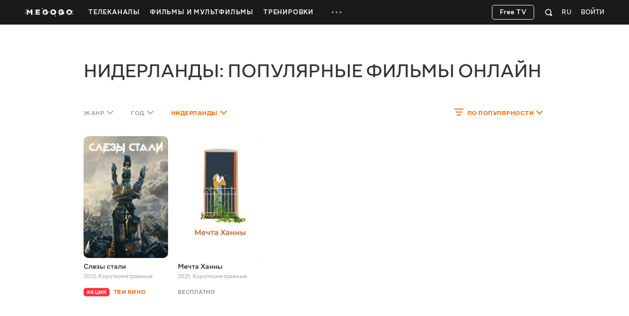

--- FILE ---
content_type: text/html; charset=utf-8
request_url: https://megogo.net/ru/films/filter_popular/genre_family/country_nl
body_size: 38912
content:


<!DOCTYPE html>

<html  prefix="og: http://ogp.me/ns#"  lang="ru" data-geo="us" data-locale="ru"  data-geo-group="eu_group"   data-csrf-token="c2c04652f5aff9ccf7762834111f3ad6580d6d1a-1767510396653-718cc6493df7af2b7ac443b4"  data-trace-id="25e4be96de9a06d1dace250652424c48" >
    <head>
        <meta charset="utf-8">
        <meta http-equiv="x-ua-compatible" content="ie=edge">
        <meta name="theme-color" content="#f2f2f2">
        <link rel="manifest" href="/assets/manifest.json">
        <link rel="shortcut icon" href="https://megogo.net/favicon.ico">
        <link rel="icon" type="image/svg+xml" href="https://megogo.net/favicon.svg">
        <link rel="icon" type="image/png" href="https://megogo.net/favicon.png">
        <link rel="icon" type="image/png" sizes="48x48" href="https://megogo.net/favicon-48x48.png">
        <link rel="icon" type="image/png" sizes="96x96" href="https://megogo.net/favicon-96x96.png">
        <link rel="icon" type="image/png" sizes="192x192" href="https://megogo.net/android-chrome-192x192.png">
        <link rel="icon" type="image/png" sizes="512x512" href="https://megogo.net/android-chrome-512x512.png">
        <link rel="apple-touch-icon" type="image/png" sizes="120x120" href="//s3.vcdn.biz/static/f/9029835731/120__120.png">
        <link rel="apple-touch-icon" type="image/png" sizes="152x152" href="//s2.vcdn.biz/static/f/9029835991/152_152.png">
        <link rel="apple-touch-icon" type="image/png" sizes="167x167" href="//s4.vcdn.biz/static/f/9029854821/167_167.png">
        <link rel="apple-touch-icon" type="image/png" sizes="180x180" href="//s5.vcdn.biz/static/f/9029836111/180_180.png">
        <link rel="apple-touch-icon" type="image/png" href="//s3.vcdn.biz/static/f/9029835731/120__120.png">

        <title>
            Нидерланды: Популярные фильмы онлайн: смотреть онлайн фильмы в HD качестве на MEGOGO
        </title>

        

        

        

        

        

        
            <meta name="description" content="Смотри Нидерланды: Популярные фильмы онлайн онлайн в HD и Full HD качестве на MEGOGO ⭐️ Кинотека более 15000+ фильмов онлайн. Подборка лучших коллекций Нидерланды: Популярные фильмы онлайн и новинок кино на MEGOGO">
        

        
            
        

         <link rel="canonical" href="https://megogo.net/ru/films/country_nl" /> 

        
            

            
             <meta property="og:description" content="Смотри Нидерланды: Популярные фильмы онлайн онлайн в HD и Full HD качестве на MEGOGO ⭐️ Кинотека более 15000+ фильмов онлайн. Подборка лучших коллекций Нидерланды: Популярные фильмы онлайн и новинок кино на MEGOGO" />
            <meta property="og:type" content="website" />
            <meta property="og:url" content="https://megogo.net/ru/films" />
            <meta property="og:site_name" content="MEGOGO"/>

            

            

            

            

        

        
            <meta content="width=device-width, minimum-scale=0, maximum-scale=1" name="viewport">
        

        <link rel="stylesheet" href="//s8.vcdn.biz/static/f/10949275771/common.css">
        <link rel="stylesheet" href="//s1.vcdn.biz/static/f/10949275881/all.css">

        

        
            
            
            
            
            <!-- Adtelligent -->
            <script>!(function () {
                    window.vpb = window.vpb || {}; vpb.cmd = vpb.cmd || []; vpb.st = Date.now(); vpb.fastLoad = true;
                    var dayMs = 36e5, cb = parseInt(Date.now() / dayMs), vpbSrc = '//player.adtcdn.com/prebidlink/' + cb + '/wrapper_hb_591461_15150.js', pbSrc = vpbSrc.replace('wrapper_hb', 'hb'), c = document.head || document.body || document.documentElement;
                    function loadScript(src, cb) { var s = document.createElement('script'); s.src = src; s.defer = false; c.appendChild(s); s.onload = cb; s.onerror = function () { var fn = function () { }; fn._startgpt = true; }; return s; }
                    loadScript(pbSrc); loadScript(vpbSrc); vpb.cmd.push(function () { vpb.auctionByAdUnitID({ adUnitId: 38376, code: 'adunit38376', sizes: [[640, 480], [400, 300]], render: false });
                }) }) () </script>
            <!-- End Adtelligent -->
            
        
    </head>

    <body class="is-hover">

        
            
                <!-- Google Tag Manager -->
                <script>(function(w,d,s,l,i){w[l]=w[l]||[];w[l].push({'gtm.start':
                            new Date().getTime(),event:'gtm.js'});var f=d.getElementsByTagName(s)[0],
                        j=d.createElement(s),dl=l!='dataLayer'?'&l='+l:'';j.async=true;j.src=
                        'https://www.googletagmanager.com/gtm.js?id='+i+dl;f.parentNode.insertBefore(j,f);
                })(window,document,'script','dataLayer', 'GTM-5SDCFK');</script>
                <!-- End Google Tag Manager -->
                <!-- Google Tag Manager (noscript) -->
                <noscript><iframe src="https://www.googletagmanager.com/ns.html?id=GTM-5SDCFK"
                    height="0" width="0" style="display:none;visibility:hidden"></iframe></noscript>
                <!-- End Google Tag Manager (noscript) -->
            
        

        <script>
          window.sendFbKibana = function(event) {
            if (window.fbKibanaEvents) {
                window.fbKibanaEvents.push(event);
            } else {
                window.fbKibanaEvents = [ event ];
            }
          }
        </script>

        


    

        

    <div
        data-referrer=""
        class="wrapper_v1   is-mobile  is-adaptive     wrapper"
        style=""
        id="widget_1"
        data-widget="{&quot;class&quot;:&quot;wrapper_v1&quot;,&quot;id&quot;:&quot;widget_1&quot;,&quot;options&quot;:{&quot;customScroll&quot;:false,&quot;adblockOverlayEnabled&quot;:true}}"
        data-shownotify="true"
        data-istablet="false"
        data-catchup-i18n='{&quot;remind&quot;:&quot;Напомнить&quot;,&quot;tomorrow&quot;:&quot;Завтра&quot;,&quot;today&quot;:&quot;Сегодня&quot;,&quot;announce&quot;:&quot;Анонс&quot;,&quot;onAir&quot;:&quot;Эфир&quot;,&quot;soon&quot;:&quot;Скоро&quot;,&quot;defaultCoverText&quot;:&quot;Напомнить о трансляции&quot;,&quot;recorded&quot;:&quot;В записи&quot;,&quot;from&quot;:&quot;За&quot;}'
         data-kibana-monitor-enabled=true 
    >

        <div class="loader-bg loader-fixed"></div>
        <div class="loader-spinner loader-fixed size-60">
            <i class="icon icon-spinner"></i>
        </div>

        


            <div class="notifications">
                
                    
                

                
                    
<div class="adBlock_banner">
  <div>
    <div style="position: relative">
      <div class="image">
        <img data-adl-consent="ignore" alt="" src="[data-uri]">
      </div>

      <div class="text">
        <p>
            Для просмотра видео и корректной работы<br>сайта отключите плагин AdBlock.
        </p>
      </div>

      <div class="close-button link-white">
        <svg class="svgicon svgicon-close"><use href="/assets/images/svgicons_new.svg#icon-close-max" ></use></svg>
      </div>
    </div>
  </div>
</div>

                

                
            </div>

            <div class="page" id="page">
                
                

                












<header class="header widget header_v2 product-main type-fill " id="widget_2" role="banner" data-widget="{&quot;class&quot;:&quot;header_v2&quot;,&quot;id&quot;:&quot;widget_2&quot;,&quot;options&quot;:null}">
    <div class="surogatHeader"></div>

    <div class="realHeader">
        <div class="header-inner">
            <div class="container header-flex">
                <div class="header-logo ">
                    <div class="mggLogo">
                        <a href="https://megogo.net/ru" title="На главную страницу">
                            <span>MEGOGO.NET – лучший онлайн кинотеатр с бесплатным легальным контентом</span>
                            <img
                                data-adl-consent="ignore"
                                class="logo"
                                src="//s3.vcdn.biz/static/225434891/лого.svg"
                                
                                onerror="this.onerror=null;this.src='//s6.vcdn.biz/static/f/9035182751/logo_megogo_x2.svg'"
                                alt="logo"
                            >
                        </a>
                    </div>

                    

                    <div class="mgg-logoSchema">

                        <a href="https://megogo.net/">
                            <img
                                data-adl-consent="ignore"
                                class="lazy_image"
                                data-original="//s4.vcdn.biz/static/f/9029870031/logo.png/pt/r0x0x4"
                                alt=""
                            >
                        </a>

                        <a href="https://www.facebook.com/MegogoUA/">Facebook</a>
                        <a href="https://twitter.com/megogo_net">Twitter</a>
                        <a href="https://www.instagram.com/megogonet">Instagram</a>

                        <form>
                            <input type="text" name="query">
                            <input type="submit">
                        </form>
                    </div>
                </div>

                <div class="header-nav overflow-hidden invisible">
                    <nav class="menu">
                    
                        <ul class="menu-list">
                        
                            
                                <li class="dropdown menu-item dropdown--hover product-main " data-menu-id="66696">
                                    <a class="dropdown-toggle menu-link" href="https://megogo.net/ru/tv" data-toggle="dropdown" data-display="static">
                                        <span>
                                            
                                                Телеканалы
                                            
                                        </span>
                                    </a>

                                    <div class="nano dropdown-menu">
                                        <ul class="nano-content submenu-list">
                                            

                                            
                                                
                                                    <li class="submenu-item" data-menu-id="67736">
                                                             <a class="submenu-link" href="https://megogo.net/ru/tv/channels/23202286-m-entertainment-en-online.html" >
                                                         

                                                        <span>Развлекательные</span>
                                                    </a>
                                                    </li>
                                                
                                            
                                                
                                                    <li class="submenu-item" data-menu-id="67786">
                                                             <a class="submenu-link" href="https://megogo.net/ru/tv/channels/1577221-france-24-english-online.html" >
                                                         

                                                        <span>Новости</span>
                                                    </a>
                                                    </li>
                                                
                                            
                                                
                                                    <li class="submenu-item" data-menu-id="67796">
                                                             <a class="submenu-link" href="https://megogo.net/ru/tv/channels/23781526-muzzone-international-online.html" >
                                                         

                                                        <span>Музыка</span>
                                                    </a>
                                                    </li>
                                                
                                            
                                                
                                                    <li class="submenu-item" data-menu-id="67836">
                                                             <a class="submenu-link" href="https://megogo.net/ru/tv/channels/20789476-1-1-international-online.html" >
                                                         

                                                        <span>Украинское ТВ</span>
                                                    </a>
                                                    </li>
                                                
                                            
                                        </ul>
                                    </div>
                                </li>
                            
                        
                            
                                <li class="menu-item dropdown--hover product-main " data-menu-id="70956">
                                    <a class="menu-link  " href="https://megogo.net/ru/video_all" >
                                        <span>Фильмы и Мультфильмы</span>
                                    </a>

                                    
                                </li>
                            
                        
                            
                                <li class="menu-item dropdown--hover product-main " data-menu-id="71666">
                                    <a class="menu-link  " href="https://megogo.net/ru/smartass_workouts" >
                                        <span>Тренировки</span>
                                    </a>

                                    
                                </li>
                            
                        
                            
                                <li class="dropdown menu-item dropdown--hover type-more invisible " data-menu-id="14791">
                                    <a class="dropdown-toggle menu-link" href="javascript:void(0);" data-toggle="dropdown" data-display="static">
                                        <span>
                                            
                                                <svg class="svgicon svgicon-type-more">
                                                    <use href="/assets/images/svgicons_new.svg#icon-more"
                                                    ></use>
                                                </svg>
                                            
                                        </span>
                                    </a>

                                    <div class="nano dropdown-menu">
                                        <ul class="nano-content submenu-list">
                                            
                                                
                                                    <li class="submenu-item hidden greedyItem " data-menu-id="66696">
                                                        <a class="submenu-link" href="https://megogo.net/ru/tv">
                                                            <span>Телеканалы</span>
                                                        </a>
                                                    </li>
                                                
                                                    <li class="submenu-item hidden greedyItem " data-menu-id="70956">
                                                        <a class="submenu-link" href="https://megogo.net/ru/video_all">
                                                            <span>Фильмы и Мультфильмы</span>
                                                        </a>
                                                    </li>
                                                
                                                    <li class="submenu-item hidden greedyItem " data-menu-id="71666">
                                                        <a class="submenu-link" href="https://megogo.net/ru/smartass_workouts">
                                                            <span>Тренировки</span>
                                                        </a>
                                                    </li>
                                                

                                                <li class="submenu-item_devider"></li>
                                            

                                            
                                                
                                                    <li class="submenu-item" data-menu-id="70546">
                                                             <a class="submenu-link" href="https://megogo.net/ru/promotion" >
                                                         

                                                        <span>Все акции</span>
                                                    </a>
                                                    </li>
                                                
                                            
                                                
                                                    <li class="submenu-item" data-menu-id="14821">
                                                             <a class="submenu-link" href="https://megogo.net/ru/code" >
                                                         

                                                        <span>Активировать промокод</span>
                                                    </a>
                                                    </li>
                                                
                                            
                                                
                                                    <li class="submenu-item" data-menu-id="71257">
                                                             <a class="submenu-link" href="https://megogo.net/ru/content_request" >
                                                         

                                                        <span>Предложить фильм или сериал</span>
                                                    </a>
                                                    </li>
                                                
                                            
                                        </ul>
                                    </div>
                                </li>
                            
                        
                        </ul>
                    
                    </nav>
                </div>


                <div class="header-userWidgets">

                    <div class="pull-right">
                    
                    
                        <div class="header-auth">
                            <a class="link-white header-auth-link jsAuthByTemplate" href="https://megogo.net/ru/auth_login">Войти</a>
                        </div>
                    
                    </div>


                    
                        <div class="pull-right">
                            <div class="dropdown languages">
                                <a class="dropdown-toggle languages-toggle" data-toggle="dropdown" data-display="static">
                                    <span>RU</span>
                                </a>

                                <div class="dropdown-menu">
                                    <ul class="languages-list">
                                    
                                        <li class="languages-item">
                                            <a class="link-default"
                                                data-lang="en"
                                                href="https://megogo.net/en/films"
                                            >
                                                English
                                            </a>
                                        </li>
                                    
                                        <li class="languages-item">
                                            <a class="link-default"
                                                data-lang="ua"
                                                href="https://megogo.net/ua/films"
                                            >
                                                Українська
                                            </a>
                                        </li>
                                    
                                        <li class="languages-item">
                                            <a class="link-default"
                                                data-lang="az"
                                                href="https://megogo.net/az/films"
                                            >
                                                Azərbaycanca
                                            </a>
                                        </li>
                                    
                                        <li class="languages-item">
                                            <a class="link-default"
                                                data-lang="es"
                                                href="https://megogo.net/es/films"
                                            >
                                                Español
                                            </a>
                                        </li>
                                    
                                        <li class="languages-item">
                                            <a class="link-default"
                                                data-lang="ee"
                                                href="https://megogo.net/ee/films"
                                            >
                                                Eesti
                                            </a>
                                        </li>
                                    
                                        <li class="languages-item">
                                            <a class="link-default"
                                                data-lang="ge"
                                                href="https://megogo.net/ge/films"
                                            >
                                                ქართული
                                            </a>
                                        </li>
                                    
                                        <li class="languages-item">
                                            <a class="link-default"
                                                data-lang="kz"
                                                href="https://megogo.net/kz/films"
                                            >
                                                Қазақша
                                            </a>
                                        </li>
                                    
                                        <li class="languages-item">
                                            <a class="link-default"
                                                data-lang="lt"
                                                href="https://megogo.net/lt/films"
                                            >
                                                Lietuvių
                                            </a>
                                        </li>
                                    
                                        <li class="languages-item">
                                            <a class="link-default"
                                                data-lang="lv"
                                                href="https://megogo.net/lv/films"
                                            >
                                                Latviešu
                                            </a>
                                        </li>
                                    
                                        <li class="languages-item">
                                            <a class="link-default"
                                                data-lang="pl"
                                                href="https://megogo.net/pl/films"
                                            >
                                                Polski
                                            </a>
                                        </li>
                                    
                                        <li class="languages-item">
                                            <a class="link-default"
                                                data-lang="ro"
                                                href="https://megogo.net/ro/films"
                                            >
                                                Română
                                            </a>
                                        </li>
                                    
                                    </ul>
                                </div>
                            </div>
                        </div>
                    

                    
                        <div class="pull-right">
                        
<div 
    class="widget quickSearch_v1" 
    id="widget_18" 
    data-widget="{&quot;class&quot;:&quot;quickSearch_v1&quot;,&quot;id&quot;:&quot;widget_18&quot;,&quot;options&quot;:null}"
    data-position="1"
>
    <div class="dropdown search">
        <div class="dropdown-toggle search-form" data-toggle="dropdown">
            <form 
                action="/ru/search-extended" 
                method="get" 
                class="js-quick-search-form"
            >
                <input 
                    class="form-control search-input" 
                    type="text" 
                    name="q" 
                    autocomplete="off"
                    placeholder="Поиск"
                    data-element-code="fast_search"
                >

                <button class="form-reset" type="reset">
                    <svg class="svgicon svgicon-search-close">
                        <use href="/assets/images/svgicons_new.svg#icon-close-max"></use>
                    </svg>
                </button>

                <a 
                    class="form-filters js-filters"
                    data-element-code="filters"
                    href="/ru/search-extended?main_tab=filters&amp;sort=popular"
                >
                    Фильтры
                </a>

                <button class="form-submit" type="submit">
                    <svg class="svgicon svgicon-search-quick">
                        <use href="/assets/images/svgicons_new.svg#icon-search"></use>
                    </svg>
                </button>
            </form>
        </div>

        <div class="dropdown-menu search-menu"></div>
    </div>
</div>

                        </div>
                    

                    

                    
                      
                          <div class="pull-right try-and-buy-btn-wrapper">
                            <a
                                href="https://megogo.net/ru/tv/channels"
                                class="btn try-and-buy-btn bordered jsTryAndBuyBtn"
                            >
                                Free TV
                            </a>
                          </div>
                      
                    
                </div>
            </div>
        </div>
    </div>
</header>


<main class="main page_v1 " id="widget_3" role="main">
        <a name="scrolltop" id="scrolltop"></a>

        


<section class="widget videoCatalog_v1 product-main type-catalog " style="margin-top: 70px !important; margin-bottom: 60px !important; " id="widget_5" data-widget="{&quot;class&quot;:&quot;videoCatalog_v1&quot;,&quot;id&quot;:&quot;widget_5&quot;,&quot;options&quot;:{&quot;show_paging&quot;:true,&quot;show_filters&quot;:true,&quot;show_sorting&quot;:true,&quot;view_type&quot;:&quot;catalog&quot;,&quot;analytics_product&quot;:null}}">
    <div class="loader-bg"></div>
    <div class="loader-spinner loader-fixed size-50">
        <i class="icon icon-spinner"></i>
    </div>


    <div class="container">

        <header class="widget-header">
            
                
                    <h1 class="widget-title title1">
                    

    Нидерланды: Популярные фильмы онлайн


                    </h1>
                
            
        </header>

        <div class="seo-block">
            
        </div>

        <div class="widget-content " data-feed-algorithm="catalog_sorted">
            
                <nav class="catalog-filter">
                    
                        <ul class="nav nav--filter pull-left type-margin-left">
                            
                                <li class="dropdown nav-item">
                                    <a class="dropdown-toggle nav-link " href="#" data-toggle="dropdown" data-flip="false">
                                        <span class="value">
                                            
                                                Жанр
                                            
                                        
                                        </span>
                                        <svg class="svgicon svgicon-arrow-down"><use href="/assets/images/svgicons_new.svg#icon-shevron-down"></use></svg>
                                    </a>

                                    <div class="nano dropdown-menu">
                                        <div class="nano-content dropdown-menu-content">
                                            <ul class="list-reset">
                                                <li>
                                                    <a class="active"
                                                    href="/ru/films/country_nl" data-filter="genre:">
                                                        <span>Любой</span>
                                                        <svg class="svgicon svgicon-check-wide"><use href="/assets/images/svgicons_new.svg#icon-check"></use></svg>
                                                    </a>
                                                </li>

                                                
                                                    <li>
                                                        <a class=""
                                                        href="/ru/films/country_nl/genres_fiction" data-filter="genre:fiction">
                                                            <span>Фантастика</span>
                                                            <svg class="svgicon svgicon-check-wide"><use href="/assets/images/svgicons_new.svg#icon-check"></use></svg>
                                                        </a>
                                                    </li>
                                                
                                                    <li>
                                                        <a class=""
                                                        href="/ru/films/country_nl/genres_drama" data-filter="genre:drama">
                                                            <span>Драмы</span>
                                                            <svg class="svgicon svgicon-check-wide"><use href="/assets/images/svgicons_new.svg#icon-check"></use></svg>
                                                        </a>
                                                    </li>
                                                
                                                    <li>
                                                        <a class=""
                                                        href="/ru/films/country_nl/genres_short" data-filter="genre:short">
                                                            <span>Короткометражные</span>
                                                            <svg class="svgicon svgicon-check-wide"><use href="/assets/images/svgicons_new.svg#icon-check"></use></svg>
                                                        </a>
                                                    </li>
                                                
                                            </ul>
                                        </div>
                                    </div>
                                </li>
                            

                            
                                <li class="dropdown nav-item">
                                    <a class="dropdown-toggle nav-link " href="#" data-toggle="dropdown" data-flip="false">
                                        <span class="value">
                                        
                                            Год
                                        
                                        </span>
                                        <svg class="svgicon svgicon-arrow-down"><use href="/assets/images/svgicons_new.svg#icon-shevron-down"></use></svg>
                                    </a>

                                    <div class="nano dropdown-menu">
                                        <div class="nano-content dropdown-menu-content">
                                            <ul class="list-reset">
                                                <li>
                                                    <a class="active"
                                                    href="/ru/films/country_nl" data-filter="year:">
                                                        <span>
                                                        Любой
                                                        </span>
                                                        <svg class="svgicon svgicon-check-wide"><use href="/assets/images/svgicons_new.svg#icon-check"></use></svg>
                                                    </a>
                                                </li>

                                                
                                                    <li>
                                                        <a class=""
                                                        href="/ru/films/country_nl/year_2021-2021" data-filter="year:206">
                                                            <span>2021</span>
                                                            <svg class="svgicon svgicon-check-wide"><use href="/assets/images/svgicons_new.svg#icon-check"></use></svg>
                                                        </a>
                                                    </li>
                                                
                                                    <li>
                                                        <a class=""
                                                        href="/ru/films/country_nl/year_2012-2012" data-filter="year:126">
                                                            <span>2012</span>
                                                            <svg class="svgicon svgicon-check-wide"><use href="/assets/images/svgicons_new.svg#icon-check"></use></svg>
                                                        </a>
                                                    </li>
                                                
                                            </ul>
                                        </div>
                                    </div>
                                </li>
                            

                            
                                <li class="dropdown nav-item">
                                    <a class="dropdown-toggle nav-link active" href="#" data-toggle="dropdown" data-flip="false">
                                        <span class="value">
                                        
                                            
                                                Нидерланды
                                            
                                        


                                        </span> <svg class="svgicon svgicon-arrow-down"><use href="/assets/images/svgicons_new.svg#icon-shevron-down"></use></svg>
                                    </a>

                                    <div class="nano dropdown-menu">
                                        <div class="nano-content dropdown-menu-content">
                                            <ul class="list-reset">
                                                <li>
                                                    <a class=""
                                                    href="/ru/films" data-filter="country:">
                                                        <span>Любая</span>
                                                        <svg class="svgicon svgicon-check-wide"><use href="/assets/images/svgicons_new.svg#icon-check"></use></svg>
                                                    </a>
                                                </li>

                                                
                                                    <li>
                                                        <a class=""
                                                        href="/ru/films/country_be" data-filter="country:be">
                                                            <span>Бельгия</span>
                                                            <svg class="svgicon svgicon-check-wide"><use href="/assets/images/svgicons_new.svg#icon-check"></use></svg>
                                                        </a>
                                                    </li>
                                                
                                                    <li>
                                                        <a class=""
                                                        href="/ru/films/country_gb" data-filter="country:gb">
                                                            <span>Великобритания</span>
                                                            <svg class="svgicon svgicon-check-wide"><use href="/assets/images/svgicons_new.svg#icon-check"></use></svg>
                                                        </a>
                                                    </li>
                                                
                                                    <li>
                                                        <a class=""
                                                        href="/ru/films/country_de" data-filter="country:de">
                                                            <span>Германия</span>
                                                            <svg class="svgicon svgicon-check-wide"><use href="/assets/images/svgicons_new.svg#icon-check"></use></svg>
                                                        </a>
                                                    </li>
                                                
                                                    <li>
                                                        <a class=""
                                                        href="/ru/films/country_il" data-filter="country:il">
                                                            <span>Израиль</span>
                                                            <svg class="svgicon svgicon-check-wide"><use href="/assets/images/svgicons_new.svg#icon-check"></use></svg>
                                                        </a>
                                                    </li>
                                                
                                                    <li>
                                                        <a class=""
                                                        href="/ru/films/country_es" data-filter="country:es">
                                                            <span>Испания</span>
                                                            <svg class="svgicon svgicon-check-wide"><use href="/assets/images/svgicons_new.svg#icon-check"></use></svg>
                                                        </a>
                                                    </li>
                                                
                                                    <li>
                                                        <a class=""
                                                        href="/ru/films/country_it" data-filter="country:it">
                                                            <span>Италия</span>
                                                            <svg class="svgicon svgicon-check-wide"><use href="/assets/images/svgicons_new.svg#icon-check"></use></svg>
                                                        </a>
                                                    </li>
                                                
                                                    <li>
                                                        <a class=""
                                                        href="/ru/films/country_kz" data-filter="country:kz">
                                                            <span>Казахстан</span>
                                                            <svg class="svgicon svgicon-check-wide"><use href="/assets/images/svgicons_new.svg#icon-check"></use></svg>
                                                        </a>
                                                    </li>
                                                
                                                    <li>
                                                        <a class=""
                                                        href="/ru/films/country_kg" data-filter="country:kg">
                                                            <span>Кыргызстан</span>
                                                            <svg class="svgicon svgicon-check-wide"><use href="/assets/images/svgicons_new.svg#icon-check"></use></svg>
                                                        </a>
                                                    </li>
                                                
                                                    <li>
                                                        <a class=""
                                                        href="/ru/films/country_mx" data-filter="country:mx">
                                                            <span>Мексика</span>
                                                            <svg class="svgicon svgicon-check-wide"><use href="/assets/images/svgicons_new.svg#icon-check"></use></svg>
                                                        </a>
                                                    </li>
                                                
                                                    <li>
                                                        <a class=""
                                                        href="/ru/films/country_md" data-filter="country:md">
                                                            <span>Молдова</span>
                                                            <svg class="svgicon svgicon-check-wide"><use href="/assets/images/svgicons_new.svg#icon-check"></use></svg>
                                                        </a>
                                                    </li>
                                                
                                                    <li>
                                                        <a class="active"
                                                        href="/ru/films/country_nl" data-filter="country:nl">
                                                            <span>Нидерланды</span>
                                                            <svg class="svgicon svgicon-check-wide"><use href="/assets/images/svgicons_new.svg#icon-check"></use></svg>
                                                        </a>
                                                    </li>
                                                
                                                    <li>
                                                        <a class=""
                                                        href="/ru/films/country_pl" data-filter="country:pl">
                                                            <span>Польша</span>
                                                            <svg class="svgicon svgicon-check-wide"><use href="/assets/images/svgicons_new.svg#icon-check"></use></svg>
                                                        </a>
                                                    </li>
                                                
                                                    <li>
                                                        <a class=""
                                                        href="/ru/films/country_us" data-filter="country:us">
                                                            <span>США</span>
                                                            <svg class="svgicon svgicon-check-wide"><use href="/assets/images/svgicons_new.svg#icon-check"></use></svg>
                                                        </a>
                                                    </li>
                                                
                                                    <li>
                                                        <a class=""
                                                        href="/ru/films/country_uz" data-filter="country:uz">
                                                            <span>Узбекистан</span>
                                                            <svg class="svgicon svgicon-check-wide"><use href="/assets/images/svgicons_new.svg#icon-check"></use></svg>
                                                        </a>
                                                    </li>
                                                
                                                    <li>
                                                        <a class=""
                                                        href="/ru/films/country_ua" data-filter="country:ua">
                                                            <span>Украина</span>
                                                            <svg class="svgicon svgicon-check-wide"><use href="/assets/images/svgicons_new.svg#icon-check"></use></svg>
                                                        </a>
                                                    </li>
                                                
                                                    <li>
                                                        <a class=""
                                                        href="/ru/films/country_fr" data-filter="country:fr">
                                                            <span>Франция</span>
                                                            <svg class="svgicon svgicon-check-wide"><use href="/assets/images/svgicons_new.svg#icon-check"></use></svg>
                                                        </a>
                                                    </li>
                                                
                                                    <li>
                                                        <a class=""
                                                        href="/ru/films/country_cz" data-filter="country:cz">
                                                            <span>Чехия</span>
                                                            <svg class="svgicon svgicon-check-wide"><use href="/assets/images/svgicons_new.svg#icon-check"></use></svg>
                                                        </a>
                                                    </li>
                                                
                                                    <li>
                                                        <a class=""
                                                        href="/ru/films/country_jp" data-filter="country:jp">
                                                            <span>Япония</span>
                                                            <svg class="svgicon svgicon-check-wide"><use href="/assets/images/svgicons_new.svg#icon-check"></use></svg>
                                                        </a>
                                                    </li>
                                                
                                            </ul>
                                        </div>
                                    </div>
                                </li>
                            
                        </ul>
                    

                    
                        <ul class="nav nav--filter pull-right type-margin-right">
                            <li class="dropdown nav-item">
                                <a class="dropdown-toggle nav-link active" href="#" data-toggle="dropdown">
                                    <svg class="svgicon svgicon-filter nav-icon-filter"><use href="/assets/images/svgicons_new.svg#icon-filters"></use></svg>

                                    <span class="value">
                                    
                                            По популярности
                                        
                                    </span>

                                    <svg class="svgicon svgicon-arrow-down"><use href="/assets/images/svgicons_new.svg#icon-shevron-down"></use></svg>
                                </a>

                                <div class="dropdown-menu dropdown-menu-right">
                                    <ul class="list-reset js-sorting-list">
                                        <li>
                                            <a class="active"
                                            href="/ru/films/country_nl/filter_popular" data-filter="popular">
                                                <span>По популярности</span>
                                                <svg class="svgicon svgicon-check-wide"><use href="/assets/images/svgicons_new.svg#icon-check"></use></svg>
                                            </a>
                                        </li>

                                        <li>
                                            <a class=""
                                            href="/ru/films/country_nl/filter_latest" data-filter="latest">
                                                <span>По новизне</span>
                                                <svg class="svgicon svgicon-check-wide"><use href="/assets/images/svgicons_new.svg#icon-check"></use></svg>
                                            </a>
                                        </li>

                                        <li>
                                            <a class=""
                                            href="/ru/films/country_nl/filter_recommended" data-filter="recommended">
                                                <span>Рекомендации</span>
                                                <svg class="svgicon svgicon-check-wide"><use href="/assets/images/svgicons_new.svg#icon-check"></use></svg>
                                            </a>
                                        </li>
                                    </ul>
                                </div>
                            </li>
                        </ul>
                    
                </nav>
            

            <div class="cards videos type-catalog" id="widget_5Videos" data-mgg-init="carousel">
                <div class="cards-content videos-content ">
                




<div class="cards-list videos-list" data-image-orientation="portrait">
    
        
            















    <div class="card videoItem 
            
            
            orientation-portrait size-normal"
            data-toggle="popover" data-toggle="popover" data-container="body" data-placement="left" type="button" data-html="true"
            data-obj-id="10056185"
            data-title="Слезы стали"
            data-vod-rule="svod"
            data-video="{&quot;id&quot;: 10056185, &quot;showVideoPopover&quot;: true }"
            data-item-router="video"
            title="Слезы стали"
            
            
            
            data-tracker-object-type="VOD"
            data-tracker-object-title="Слезы стали"
            data-access="0"
            data-discount="1"
            data-vod-rule="svod"
    >
        
            <i data-discount class="hidden"></i>
        
        
        <div class="thumbnail">
            <div class="thumb">
                <a href="https://megogo.net/ru/view/10056185-slezy-stali.html" title="Слезы стали">

                    
                            
                            <img
                                data-adl-consent="ignore"
                                src="[data-uri]"
                                data-original="https://s2.vcdn.biz/static/f/2353353491/image.jpg/pt/r193x272x4"
                                data-original-set="https://s2.vcdn.biz/static/f/2353353491/image.jpg/pt/r193x272x4 1x, https://s2.vcdn.biz/static/f/2353353491/image.jpg/pt/r386x544x4 2x"
                                alt="Слезы стали"
                            >
                            
                        
                </a>
            </div>


            
                <a class="overlay" href="https://megogo.net/ru/view/10056185-slezy-stali.html">
                    
                        <svg class="svgicon svgicon-play"><use href="/assets/images/svgicons_new.svg#icon-play"></use></svg>

                        <div class="overlay-content">
                            <div class="overlay-title">
                                Смотреть
                            </div>
                        </div>
                    

                    

                </a>
            

            

    
        </div>

        
            <div class="card-content video-content">
                <a href="https://megogo.net/ru/view/10056185-slezy-stali.html">
                    <h3 class="video-title card-content-title ">
                    
                        
                            Слезы стали
                        
                    

                    </h3>
                </a>

                
                    
                          
                              <div class="video-info card-content-info">
                                  
                                      <span class="video-year">2012</span>,
                                  
                                  
                                      
                                          <span class="video-country">Короткометражные</span>
                                      
                                  
                              </div>
                          
                        
                

                

                
                      <div class="subscription-label">
                          
                              <span class="subscription-discount-label-title" data-discount>АКЦИЯ</span>
                          
                          ТВ и Кино
                      </div>
                  

                
            </div>
        

        
            
                <a class="mgg-favorite " data-favorite="{&quot;video_id&quot;: 10056185, &quot;tv&quot;: false}">
                    <svg data-toggle="tooltip" data-placement="top" data-title="Удалить из избранного" class="svgicon svgicon-favorites-remove"><use href="/assets/images/svgicons_new.svg#icon-bookmark-filled"></use></svg>
                    <svg data-toggle="tooltip" data-placement="top" data-title="В избранное" class="svgicon svgicon-favorites-add"><use href="/assets/images/svgicons_new.svg#icon-bookmark-default"></use></svg>
                </a>
            
        
    </div>


        
            















    <div class="card videoItem 
            
            
            orientation-portrait size-normal"
            data-toggle="popover" data-toggle="popover" data-container="body" data-placement="left" type="button" data-html="true"
            data-obj-id="27158497"
            data-title="Мечта Ханны"
            data-vod-rule="fvod"
            data-video="{&quot;id&quot;: 27158497, &quot;showVideoPopover&quot;: true }"
            data-item-router="video"
            title="Мечта Ханны"
            
            
            
            data-tracker-object-type="VOD"
            data-tracker-object-title="Мечта Ханны"
            data-access="1"
            data-discount="0"
            data-vod-rule="fvod"
    >
        
        
        <div class="thumbnail">
            <div class="thumb">
                <a href="https://megogo.net/ru/view/27158497-mechta-khanny.html" title="Мечта Ханны">

                    
                            
                            <img
                                data-adl-consent="ignore"
                                src="[data-uri]"
                                data-original="https://s9.vcdn.biz/static/f/10703927061/image.jpg/pt/r193x272x4"
                                data-original-set="https://s9.vcdn.biz/static/f/10703927061/image.jpg/pt/r193x272x4 1x, https://s9.vcdn.biz/static/f/10703927061/image.jpg/pt/r386x544x4 2x"
                                alt="Мечта Ханны"
                            >
                            
                        
                </a>
            </div>


            
                <a class="overlay" href="https://megogo.net/ru/view/27158497-mechta-khanny.html">
                    
                        <svg class="svgicon svgicon-play"><use href="/assets/images/svgicons_new.svg#icon-play"></use></svg>

                        <div class="overlay-content">
                            <div class="overlay-title">
                                Смотреть
                            </div>
                        </div>
                    

                    

                </a>
            

            

    
        </div>

        
            <div class="card-content video-content">
                <a href="https://megogo.net/ru/view/27158497-mechta-khanny.html">
                    <h3 class="video-title card-content-title ">
                    
                        
                            Мечта Ханны
                        
                    

                    </h3>
                </a>

                
                    
                          
                              <div class="video-info card-content-info">
                                  
                                      <span class="video-year">2021</span>,
                                  
                                  
                                      
                                          <span class="video-country">Короткометражные</span>
                                      
                                  
                              </div>
                          
                        
                

                

                
                      <div class="free-label">
                          Бесплатно
                      </div>
                  

                
            </div>
        

        
            
                <a class="mgg-favorite " data-favorite="{&quot;video_id&quot;: 27158497, &quot;tv&quot;: false}">
                    <svg data-toggle="tooltip" data-placement="top" data-title="Удалить из избранного" class="svgicon svgicon-favorites-remove"><use href="/assets/images/svgicons_new.svg#icon-bookmark-filled"></use></svg>
                    <svg data-toggle="tooltip" data-placement="top" data-title="В избранное" class="svgicon svgicon-favorites-add"><use href="/assets/images/svgicons_new.svg#icon-bookmark-default"></use></svg>
                </a>
            
        
    </div>


        
    

    

    

</div>
                </div>

                

            </div>

            

    <div class="pagination">
        
    </div>


        </div>
    </div>

    
</section>


        
</main>

<section class="widget desktop-megogo-adBanner_v1  root-branding initial" style="" id="widget_33" data-widget="{&quot;class&quot;:&quot;desktop-megogo-adBanner_v1&quot;,&quot;id&quot;:&quot;widget_33&quot;,&quot;options&quot;:null}"  >
    <div class="container">
        <div class="prmbli prmbli_banner">

        
            
                <div class="title">Реклама</div>
                <div class="content-banner">
                    <script type='text/javascript'>
(function() {
    var w = window,
        d = document,
        protocol =/https/i.test(w.location.protocol) ? 'https:' : 'http:',
        aml = typeof admixerML !== 'undefined' ? admixerML : { };
    aml.fn = aml.fn || [];
    aml.invPath = aml.invPath || (protocol + '//inv-nets.admixer.net/');
    aml.cdnPath = aml.cdnPath || (protocol + '//cdn.admixer.net/');
    if (!w.admixerML)
    {
        var lodash = document.createElement('script');
        lodash.id = 'amlScript';
        lodash.async = true;
        lodash.type = 'text/javascript';
        lodash.src = aml.cdnPath + 'scripts3/loader2.js';
        var node = d.getElementsByTagName('script')[0];
        node.parentNode.insertBefore(lodash, node);
        w.admixerML = aml;
    }
})();
</script>

<script type='text/javascript'>
    admixerML.fn.push(function() {
    globalAml.defineLabels('admixer',{'genres':'', 'video_cc':'', 'agelimit':'18'});
        admixerML.defineSlot({z: '8480f596-5767-48d1-852f-fa8e02a6ec12', ph: 'admixer_3a859ada25d74a9c80f4cc1ea2169a05_zone_10125_sect_2348_site_2179_rnd_617218987', renderedCallback: function(e){
            var adBanner = document.getElementsByClassName("desktop-megogo-adBanner_v1")[0];
            var className = adBanner.className;
            adBanner.className = className.replace("initial", "");

            var adBanner2= document.getElementsByClassName("desktop-megogo-adBanner_v1 root-branding")[0];
            var className2 = adBanner2.className;
            adBanner2.className = className2.replace("initial", "");
        }});
        admixerML.singleRequest();
    });
</script>

<div id='admixer_3a859ada25d74a9c80f4cc1ea2169a05_zone_10125_sect_2348_site_2179_rnd_617218987'></div>
<script type='text/javascript'>
    admixerML.fn.push(function() {
        admixerML.display('admixer_3a859ada25d74a9c80f4cc1ea2169a05_zone_10125_sect_2348_site_2179_rnd_617218987');
    });
</script>
                </div>
            
        

        </div>
        <div class="prmbli prmbli_join">
        
            <div class="title">
                Присоединяйся
            </div>
            <div class="content-join">

            </div>
        
        </div>
    </div>
</section>



<footer
    class="widget footer_v1 product-main"
    id="widget_4"
    data-widget="{&quot;class&quot;:&quot;footer_v1&quot;,&quot;id&quot;:&quot;widget_4&quot;,&quot;options&quot;:null}"
>

    <div class="footer-content">
        <div class="container">
            <div class="footer-content-grid">
                <div class="footer-menu">
                    
                        
                            
                                <div>
                                    <div class="footer-title">
                                        
                                            Пользователям и партнёрам
                                        
                                    </div>

                                    <ul class="footer-menu-list list-reset jsListReset">
                                        
                                            <li>
                                                <a class="" href="https://megogo.net/ru/code">
                                                    <span>Активировать промокод</span>
                                                </a>
                                            </li>
                                        
                                            <li>
                                                <a class="" href="https://megogo.net/ru/rules">
                                                    <span>Пользовательское соглашение</span>
                                                </a>
                                            </li>
                                        
                                            <li>
                                                <a class="" href="https://megogo.net/ru/rules#agreement-privacy">
                                                    <span>Политика конфиденциальности</span>
                                                </a>
                                            </li>
                                        
                                            <li>
                                                <a class="" href="https://megogo.net/ru/accessibility-statement">
                                                    <span>Доступность</span>
                                                </a>
                                            </li>
                                        
                                            <li>
                                                <a class="" href="https://megogo.net/ru/deleting_account">
                                                    <span>Удаление аккаунта</span>
                                                </a>
                                            </li>
                                        
                                            <li>
                                                <a class="" href="https://megogo.net/ru/about">
                                                    <span>О нас</span>
                                                </a>
                                            </li>
                                        
                                    </ul>
                                </div>
                            
                        
                            
                                <div>
                                    <div class="footer-title">
                                        
                                            Партнёрам
                                        
                                    </div>

                                    <ul class="footer-menu-list list-reset jsListReset">
                                        
                                            <li>
                                                <a class="" href="https://megogo.net/ru/partnership">
                                                    <span>Сотрудничество</span>
                                                </a>
                                            </li>
                                        
                                    </ul>
                                </div>
                            
                        
                            
                                <div>
                                    <div class="footer-title">
                                        
                                            <a href="https://megogo.net/ru/devices">
                                                На устройствах
                                            </a>
                                        
                                    </div>

                                    <ul class="footer-menu-list list-reset jsListReset">
                                        
                                            <li>
                                                <a class="" href="https://megogo.net/ru/devices-tv">
                                                    <span>Телевизоры и медиаплееры</span>
                                                </a>
                                            </li>
                                        
                                            <li>
                                                <a class="" href="https://megogo.net/ru/devices#mobile">
                                                    <span>Мобильные устройства</span>
                                                </a>
                                            </li>
                                        
                                            <li>
                                                <a class="" href="https://megogo.net/ru/devices#pc">
                                                    <span>Компьютер</span>
                                                </a>
                                            </li>
                                        
                                            <li>
                                                <a class="" href="https://megogo.net/ru/account#profileDevices">
                                                    <span>Подключить телевизор</span>
                                                </a>
                                            </li>
                                        
                                            <li>
                                                <a class="" href="https://megogo.net/ru/speedtest">
                                                    <span>Проверка скорости интернета</span>
                                                </a>
                                            </li>
                                        
                                    </ul>
                                </div>
                            
                        
                    
                </div>
                <div class="footer-support">
                    
                        <div class="footer-title">Поддержка пользователей</div>

                        <div class="footer-support-list list-reset">
                            <li>
                                <a href="https://megogo.net/ru/contacts">
                                    Все контакты
                                </a>
                            </li>

                            
                                <li>
                                    <a href="https://megogo.net/faq" target="_blank">
                                        Вопросы и ответы
                                    </a>
                                </li>
                            
                        </div>

                        <div class="footer-support-phones">
                            
                                
                                    
                                        
                                        <div class="footer-support-phone">
                                            +1 (347) 343 27 82
                                        </div>
                                    
                                
                            
                        </div>

                        <div class="footer-support-email">
                            <a href="mailto:support@megogo.com">support@megogo.com</a>
                        </div>
                    
                </div>
                <div class="footer-applications">
                    <div class="footer-title">Наши приложения</div>
                    
                        <div class="footer-applications-list">
                            
                                <a href="/ru/devices-tv" target="_blank" rel="noopener">
                                    
<svg xmlns="http://www.w3.org/2000/svg" width="103" height="40" viewBox="0 0 103 40" fill="none">
  <path fill-rule="evenodd" clip-rule="evenodd" d="M22.9167 26.3636H16.6667V28.4416H20.3125V30H4.6875V28.4416H8.33333V26.3636H2.08333C0.93274 26.3636 0 25.4333 0 24.2857V12.0779C0 10.9303 0.93274 10 2.08333 10H22.9167C24.0673 10 25 10.9303 25 12.0779V24.2857C25 25.4333 24.0673 26.3636 22.9167 26.3636ZM10.4166 28.9474H14.5833V26.8421H10.4166V28.9474Z" fill="white"/>
  <path d="M35.9926 8.5267H37.0792L39.7587 15H38.7274L38.1105 13.4715H34.9153L34.2983 15H33.3039L35.9926 8.5267ZM37.7698 12.6335L36.5175 9.52118L35.256 12.6335H37.7698ZM40.73 10.3959L42.2033 13.9687L43.6858 10.3959H44.5882L42.6453 15H41.7337L39.7908 10.3959H40.73ZM48.031 11.8692C48.031 11.6237 47.9297 11.4273 47.7271 11.2799C47.5307 11.1326 47.2637 11.0589 46.926 11.0589C46.5884 11.0589 46.306 11.1295 46.0789 11.2707C45.8579 11.4119 45.7167 11.6083 45.6553 11.86L44.9371 11.5101C45.066 11.1357 45.3085 10.841 45.6645 10.6262C46.0267 10.4113 46.4626 10.3039 46.9721 10.3039C47.5552 10.3039 48.0157 10.4451 48.3533 10.7274C48.6909 11.0037 48.8597 11.3843 48.8597 11.8692V15H48.031V14.3462C47.8407 14.5856 47.6044 14.7698 47.322 14.8987C47.0396 15.0276 46.7327 15.0921 46.4012 15.0921C45.9285 15.0921 45.551 14.9724 45.2686 14.733C44.9862 14.4874 44.845 14.1651 44.845 13.7661C44.845 13.3855 44.9739 13.0755 45.2317 12.8361C45.4896 12.5905 45.8517 12.4371 46.3183 12.3757L48.031 12.1455V11.8692ZM45.7382 13.7201C45.7382 13.9227 45.8088 14.0792 45.95 14.1897C46.0973 14.3002 46.306 14.3554 46.5761 14.3554C46.9936 14.3554 47.3404 14.2265 47.6166 13.9687C47.8929 13.7109 48.031 13.3824 48.031 12.9834V12.8729L46.4932 13.0663C45.9899 13.1277 45.7382 13.3456 45.7382 13.7201ZM50.1553 15V8.55433H51.0209V15H50.1553ZM52.4975 15V10.3959H53.3723V15H52.4975ZM52.9303 9.40147C52.7645 9.40147 52.6233 9.34622 52.5067 9.23573C52.3962 9.11909 52.3409 8.9779 52.3409 8.81215C52.3409 8.65255 52.3962 8.5175 52.5067 8.407C52.6233 8.29036 52.7645 8.23204 52.9303 8.23204C53.096 8.23204 53.2341 8.29036 53.3446 8.407C53.4613 8.5175 53.5196 8.65255 53.5196 8.81215C53.5196 8.9779 53.4613 9.11909 53.3446 9.23573C53.2341 9.34622 53.096 9.40147 52.9303 9.40147ZM57.597 11.8692C57.597 11.6237 57.4957 11.4273 57.2931 11.2799C57.0967 11.1326 56.8297 11.0589 56.492 11.0589C56.1544 11.0589 55.872 11.1295 55.6449 11.2707C55.4239 11.4119 55.2827 11.6083 55.2213 11.86L54.5031 11.5101C54.632 11.1357 54.8745 10.841 55.2305 10.6262C55.5927 10.4113 56.0286 10.3039 56.5381 10.3039C57.1213 10.3039 57.5817 10.4451 57.9193 10.7274C58.2569 11.0037 58.4257 11.3843 58.4257 11.8692V15H57.597V14.3462C57.4067 14.5856 57.1704 14.7698 56.888 14.8987C56.6056 15.0276 56.2987 15.0921 55.9672 15.0921C55.4945 15.0921 55.117 14.9724 54.8346 14.733C54.5522 14.4874 54.411 14.1651 54.411 13.7661C54.411 13.3855 54.5399 13.0755 54.7978 12.8361C55.0556 12.5905 55.4178 12.4371 55.8843 12.3757L57.597 12.1455V11.8692ZM55.3042 13.7201C55.3042 13.9227 55.3748 14.0792 55.516 14.1897C55.6633 14.3002 55.872 14.3554 56.1421 14.3554C56.5596 14.3554 56.9064 14.2265 57.1827 13.9687C57.4589 13.7109 57.597 13.3824 57.597 12.9834V12.8729L56.0593 13.0663C55.5559 13.1277 55.3042 13.3456 55.3042 13.7201ZM62.1707 10.3039C62.582 10.3039 62.9473 10.4052 63.2665 10.6077C63.5918 10.8103 63.8435 11.0958 64.0215 11.4641C64.1996 11.8263 64.2886 12.2376 64.2886 12.698C64.2886 13.1522 64.1965 13.5635 64.0123 13.9319C63.8343 14.294 63.5826 14.5795 63.2573 14.7882C62.9381 14.9908 62.5759 15.0921 62.1707 15.0921C61.8392 15.0921 61.5323 15.0246 61.2499 14.8895C60.9737 14.7483 60.7404 14.5519 60.5501 14.3002V15H59.7122V8.55433H60.5869V11.0681C60.7772 10.8287 61.0074 10.6415 61.2775 10.5064C61.5538 10.3714 61.8515 10.3039 62.1707 10.3039ZM60.5593 12.698C60.5593 13.0049 60.6176 13.2812 60.7343 13.5267C60.857 13.7661 61.0258 13.9533 61.2407 14.0884C61.4556 14.2234 61.698 14.291 61.9681 14.291C62.2382 14.291 62.4807 14.2234 62.6956 14.0884C62.9104 13.9533 63.0792 13.7661 63.202 13.5267C63.3248 13.2812 63.3862 13.0049 63.3862 12.698C63.3862 12.391 63.3248 12.1179 63.202 11.8785C63.0792 11.6329 62.9104 11.4426 62.6956 11.3076C62.4807 11.1725 62.2382 11.105 61.9681 11.105C61.698 11.105 61.4556 11.1725 61.2407 11.3076C61.0258 11.4426 60.857 11.6329 60.7343 11.8785C60.6176 12.1179 60.5593 12.391 60.5593 12.698ZM65.3905 15V8.55433H66.2561V15H65.3905ZM67.3551 12.7072C67.3551 12.2468 67.4533 11.8355 67.6498 11.4733C67.8523 11.105 68.1317 10.8195 68.4877 10.6169C68.8438 10.4082 69.2489 10.3039 69.7032 10.3039C70.1636 10.3039 70.5626 10.4021 70.9002 10.5985C71.2379 10.7888 71.4957 11.0589 71.6737 11.4088C71.8579 11.7587 71.95 12.167 71.95 12.6335C71.95 12.7747 71.9407 12.919 71.9223 13.0663H68.2575C68.3189 13.4776 68.4846 13.7876 68.7547 13.9963C69.0248 14.205 69.3594 14.3094 69.7584 14.3094C70.0531 14.3094 70.314 14.2572 70.5411 14.1529C70.7744 14.0424 70.9585 13.892 71.0936 13.7017L71.7105 14.2081C71.5141 14.4843 71.244 14.7023 70.9002 14.8619C70.5565 15.0153 70.1728 15.0921 69.7492 15.0921C69.2827 15.0921 68.8652 14.9908 68.4969 14.7882C68.1347 14.5856 67.8523 14.3033 67.6498 13.9411C67.4533 13.5789 67.3551 13.1676 67.3551 12.7072ZM71.066 12.3296C71.0353 11.9368 70.8972 11.6298 70.6516 11.4088C70.4122 11.1878 70.0991 11.0773 69.7124 11.0773C69.3072 11.0773 68.9757 11.1878 68.7179 11.4088C68.4662 11.6237 68.3097 11.9306 68.2483 12.3296H71.066ZM74.1127 10.3959H75.0888V9.70534C75.0888 9.25721 75.23 8.90117 75.5124 8.6372C75.7947 8.37324 76.1661 8.24125 76.6265 8.24125C76.8905 8.24125 77.1698 8.27808 77.4645 8.35175V9.16206C77.2558 9.0884 77.0194 9.05157 76.7555 9.05157C76.4976 9.05157 76.2981 9.10988 76.1569 9.22652C76.0219 9.34316 75.9544 9.51197 75.9544 9.73296V10.3959H77.5842V11.1786H75.9544V15H75.0888V11.1786H74.1127V10.3959ZM80.3454 15.0921C79.8665 15.0921 79.4368 14.9908 79.0562 14.7882C78.6818 14.5856 78.3902 14.3033 78.1815 13.9411C77.9727 13.5789 77.8684 13.1645 77.8684 12.698C77.8684 12.2376 77.9727 11.8263 78.1815 11.4641C78.3963 11.1019 78.691 10.8195 79.0654 10.6169C79.446 10.4082 79.8727 10.3039 80.3454 10.3039C80.8242 10.3039 81.2508 10.4052 81.6253 10.6077C81.9998 10.8103 82.2913 11.0927 82.5001 11.4549C82.7088 11.8171 82.8131 12.2314 82.8131 12.698C82.8131 13.1522 82.7057 13.5635 82.4909 13.9319C82.2821 14.294 81.9905 14.5795 81.6161 14.7882C81.2416 14.9908 80.818 15.0921 80.3454 15.0921ZM78.7708 12.698C78.7708 12.9988 78.8383 13.2719 78.9734 13.5175C79.1084 13.7569 79.2956 13.9441 79.5351 14.0792C79.7745 14.2142 80.0446 14.2818 80.3454 14.2818C80.6462 14.2818 80.9163 14.2142 81.1557 14.0792C81.3951 13.9441 81.5823 13.7569 81.7174 13.5175C81.8524 13.2719 81.92 12.9988 81.92 12.698C81.92 12.3972 81.8524 12.1271 81.7174 11.8877C81.5823 11.6421 81.3951 11.4518 81.1557 11.3168C80.9163 11.1817 80.6462 11.1142 80.3454 11.1142C80.0446 11.1142 79.7745 11.1817 79.5351 11.3168C79.2956 11.4518 79.1084 11.6421 78.9734 11.8877C78.8383 12.1271 78.7708 12.3972 78.7708 12.698ZM83.9217 10.3959H84.7505V11.0773C84.9408 10.8318 85.1679 10.6415 85.4319 10.5064C85.702 10.3714 85.9966 10.3039 86.3159 10.3039C86.457 10.3039 86.5921 10.3131 86.721 10.3315V11.1418C86.5798 11.1172 86.3987 11.105 86.1777 11.105C85.7726 11.105 85.438 11.2339 85.1741 11.4917C84.9162 11.7434 84.7873 12.1056 84.7873 12.5783V15H83.9217V10.3959Z" fill="white"/>
  <path d="M37.8527 30.2348C36.8195 30.2348 35.9116 30.0313 35.1289 29.6243C34.3567 29.2069 33.814 28.6486 33.5009 27.9494L35.0976 27.0414C35.3272 27.511 35.6924 27.8711 36.1934 28.1215C36.7047 28.3616 37.2735 28.4816 37.8996 28.4816C38.6197 28.4816 39.1885 28.3564 39.6059 28.1059C40.0338 27.845 40.2477 27.4902 40.2477 27.0414C40.2477 26.5927 40.0546 26.2535 39.6685 26.0239C39.2928 25.7944 38.6562 25.5856 37.7587 25.3978C36.5378 25.1473 35.5724 24.7769 34.8628 24.2864C34.1636 23.7959 33.814 23.0654 33.814 22.0948C33.814 21.4269 33.9862 20.8478 34.3306 20.3573C34.675 19.8564 35.1602 19.4754 35.7864 19.2145C36.4125 18.9432 37.1326 18.8076 37.9466 18.8076C38.9276 18.8076 39.7833 18.9902 40.5138 19.3554C41.2443 19.7207 41.7609 20.2112 42.0635 20.8269L40.4199 21.7661C40.2112 21.3904 39.8877 21.1034 39.4494 20.9052C39.011 20.6964 38.4893 20.5921 37.884 20.5921C37.1848 20.5921 36.6525 20.7225 36.2873 20.9834C35.9325 21.2339 35.7551 21.5887 35.7551 22.0479C35.7551 22.3505 35.8333 22.5958 35.9899 22.7836C36.1464 22.9715 36.3917 23.1332 36.7256 23.2689C37.0595 23.3941 37.5344 23.5246 38.1501 23.6602C38.9954 23.8376 39.7103 24.0516 40.2947 24.302C40.8791 24.5525 41.3487 24.8969 41.7035 25.3352C42.0688 25.763 42.2514 26.3161 42.2514 26.9945C42.2514 27.6415 42.0635 28.2103 41.6878 28.7007C41.3226 29.1912 40.806 29.5721 40.1381 29.8435C39.4702 30.1044 38.7084 30.2348 37.8527 30.2348ZM53.7247 25.2882C53.7247 24.7769 53.5942 24.3803 53.3333 24.0985C53.0829 23.8063 52.7333 23.6602 52.2845 23.6602C51.7523 23.6602 51.3192 23.8533 50.9853 24.2394C50.6513 24.6151 50.4844 25.1056 50.4844 25.7109V30H48.6998V25.3352C48.6998 24.8029 48.5746 24.3907 48.3241 24.0985C48.0737 23.8063 47.7189 23.6602 47.2597 23.6602C46.7379 23.6602 46.31 23.8533 45.9761 24.2394C45.6421 24.6151 45.4752 25.1056 45.4752 25.7109V30H43.6906V22.1731H45.3969V23.081C45.6891 22.7366 46.0335 22.4758 46.43 22.2983C46.8266 22.1105 47.2545 22.0166 47.7136 22.0166C48.2459 22.0166 48.705 22.1209 49.0912 22.3297C49.4877 22.5279 49.8008 22.8201 50.0304 23.2063C50.3435 22.8306 50.7192 22.5384 51.1575 22.3297C51.5958 22.1209 52.0758 22.0166 52.5976 22.0166C53.5264 22.0166 54.2465 22.2931 54.7578 22.8462C55.2796 23.3889 55.5405 24.1455 55.5405 25.116V30H53.7247V25.2882ZM62.1813 24.7403C62.1813 24.3751 62.0248 24.0881 61.7117 23.8794C61.3986 23.6602 60.9812 23.5506 60.4594 23.5506C59.9376 23.5506 59.4993 23.655 59.1445 23.8637C58.8001 24.062 58.5705 24.3438 58.4557 24.709L57.0312 23.942C57.2921 23.3471 57.7304 22.8775 58.3461 22.5331C58.9723 22.1888 59.7132 22.0166 60.569 22.0166C61.5917 22.0166 62.3953 22.2618 62.9797 22.7523C63.5745 23.2324 63.8719 23.895 63.8719 24.7403V30H62.1813V29.0608C61.8578 29.4052 61.4665 29.6765 61.0073 29.8748C60.5481 30.0626 60.0524 30.1565 59.5202 30.1565C58.7062 30.1565 58.0592 29.953 57.5791 29.546C57.0991 29.1286 56.859 28.5703 56.859 27.8711C56.859 27.1928 57.0834 26.6397 57.5321 26.2118C57.9913 25.7839 58.6331 25.5178 59.4576 25.4134L62.1813 25.0534V24.7403ZM58.6905 27.7615C58.6905 28.0537 58.7949 28.2781 59.0036 28.4346C59.2123 28.5807 59.5097 28.6538 59.8959 28.6538C60.5429 28.6538 61.0856 28.4659 61.5239 28.0902C61.9622 27.7041 62.1813 27.2241 62.1813 26.6501V26.5249L59.8176 26.8223C59.0662 26.9162 58.6905 27.2293 58.6905 27.7615ZM65.9208 22.1731H67.627V23.1906C67.9401 22.8149 68.3158 22.5279 68.7541 22.3297C69.2029 22.1209 69.6881 22.0166 70.2099 22.0166C70.4812 22.0166 70.7161 22.0374 70.9143 22.0792V23.7228C70.6639 23.6811 70.3299 23.6602 69.9125 23.6602C69.2759 23.6602 68.7489 23.8481 68.3315 24.2238C67.914 24.589 67.7053 25.1421 67.7053 25.8831V30H65.9208V22.1731ZM72.9239 23.7698H71.2959V22.1731H72.9552V20.1381H74.7085V22.1731H77.4166V23.7698H74.7085V27.4954C74.7085 27.8189 74.7972 28.0694 74.9746 28.2468C75.1624 28.4138 75.4233 28.4972 75.7573 28.4972C76.3104 28.4972 76.8061 28.4085 77.2444 28.2311V29.8904C76.7121 30.0678 76.1173 30.1565 75.4598 30.1565C74.6458 30.1565 74.0197 29.9478 73.5814 29.5304C73.1431 29.1025 72.9239 28.492 72.9239 27.6989V23.7698ZM84.7128 30V20.9208H80.9089V19.0424H90.5047V20.9208H86.6851V30H84.7128ZM93.0543 19.0424L96.6391 27.7772L100.224 19.0424H102.259L97.6879 30H95.4963L90.9254 19.0424H93.0543Z" fill="white"/>
</svg>

                                </a>
                            
                            
                                <a href="https://apps.apple.com/ua/app/megogo-%D1%82%D0%B2-%D0%BA%D0%B8%D0%BD%D0%BE-%D0%B0%D1%83%D0%B4%D0%B8%D0%BE%D0%BA%D0%BD%D0%B8%D0%B3%D0%B8/id565967395?l=ru" target="_blank" rel="noopener">
                                    
<svg xmlns="http://www.w3.org/2000/svg" width="104" height="40" viewBox="0 0 104 40" fill="none">
  <rect width="104" height="40" rx="5" fill="#141414"/>
  <path d="M16.7973 19.4258C16.8081 18.5912 17.0298 17.7728 17.4418 17.0468C17.8538 16.3209 18.4428 15.7109 19.1539 15.2738C18.7021 14.6286 18.1062 14.0977 17.4134 13.7231C16.7205 13.3486 15.9499 13.1407 15.1627 13.1161C13.4835 12.9398 11.8555 14.1209 10.9998 14.1209C10.1275 14.1209 8.81004 13.1336 7.39131 13.1628C6.47364 13.1924 5.57929 13.4593 4.79541 13.9373C4.01154 14.4154 3.36486 15.0883 2.91839 15.8906C0.984393 19.2391 2.42698 24.1601 4.27959 26.8667C5.20649 28.1921 6.28977 29.6725 7.70722 29.62C9.09428 29.5625 9.61232 28.7355 11.2866 28.7355C12.9454 28.7355 13.4314 29.62 14.8776 29.5866C16.366 29.5625 17.3038 28.2554 18.1981 26.9175C18.8641 25.9731 19.3766 24.9294 19.7166 23.825C18.8518 23.4593 18.1139 22.8471 17.5948 22.0648C17.0757 21.2825 16.7983 20.3647 16.7973 19.4258Z" fill="white"/>
  <path d="M14.0656 11.3358C14.8772 10.3616 15.277 9.10945 15.1802 7.84521C13.9403 7.97544 12.7951 8.56799 11.9726 9.50482C11.5704 9.96249 11.2624 10.4949 11.0662 11.0717C10.87 11.6485 10.7893 12.2583 10.8289 12.8662C11.449 12.8726 12.0625 12.7382 12.6232 12.4731C13.1838 12.208 13.6771 11.8192 14.0656 11.3358Z" fill="white"/>
  <path d="M34.3308 26.2647H29.5974L28.4607 29.6211H26.4558L30.9392 17.2031H33.0222L37.5056 29.6211H35.4665L34.3308 26.2647ZM30.0876 24.7158H33.8396L31.99 19.2686H31.9383L30.0876 24.7158Z" fill="white"/>
  <path d="M47.1883 25.0949C47.1883 27.9084 45.6824 29.716 43.4099 29.716C42.8343 29.7461 42.2618 29.6135 41.758 29.3334C41.2542 29.0533 40.8395 28.6369 40.5613 28.132H40.5183V32.6164H38.6599V20.5676H40.4588V22.0735H40.493C40.7839 21.571 41.2056 21.1568 41.7133 20.8749C42.2209 20.5931 42.7954 20.4541 43.3758 20.4729C45.6736 20.4729 47.1883 22.2893 47.1883 25.0949ZM45.2781 25.0949C45.2781 23.2619 44.3308 22.0569 42.8855 22.0569C41.4656 22.0569 40.5105 23.2873 40.5105 25.0949C40.5105 26.9192 41.4656 28.1408 42.8855 28.1408C44.3308 28.1408 45.2781 26.9446 45.2781 25.0949Z" fill="white"/>
  <path d="M57.1531 25.0949C57.1531 27.9084 55.6472 29.716 53.3748 29.716C52.7991 29.7461 52.2266 29.6135 51.7228 29.3334C51.219 29.0533 50.8043 28.6369 50.5262 28.132H50.4832V32.6164H48.6248V20.5676H50.4236V22.0734H50.4578C50.7487 21.571 51.1704 21.1568 51.6781 20.8749C52.1857 20.5931 52.7603 20.4541 53.3406 20.4729C55.6385 20.4729 57.1531 22.2893 57.1531 25.0949ZM55.2429 25.0949C55.2429 23.2619 54.2957 22.0568 52.8504 22.0568C51.4304 22.0568 50.4754 23.2873 50.4754 25.0949C50.4754 26.9192 51.4304 28.1408 52.8504 28.1408C54.2957 28.1408 55.2429 26.9445 55.2429 25.0949Z" fill="white"/>
  <path d="M63.739 26.1612C63.8767 27.3926 65.073 28.2012 66.7078 28.2012C68.2742 28.2012 69.4012 27.3926 69.4012 26.2822C69.4012 25.3184 68.7215 24.7412 67.1121 24.3457L65.5027 23.958C63.2225 23.4072 62.1638 22.3408 62.1638 20.6104C62.1638 18.4678 64.031 16.9961 66.6824 16.9961C69.3064 16.9961 71.1053 18.4678 71.1658 20.6104H69.2898C69.1775 19.3711 68.1531 18.6231 66.656 18.6231C65.1589 18.6231 64.1345 19.3799 64.1345 20.4815C64.1345 21.3594 64.7888 21.876 66.3894 22.2715L67.7576 22.6074C70.3054 23.2099 71.364 24.2334 71.364 26.0498C71.364 28.373 69.5134 29.8281 66.5701 29.8281C63.8162 29.8281 61.9568 28.4072 61.8367 26.1611L63.739 26.1612Z" fill="white"/>
  <path d="M75.3747 18.4248V20.5674H77.0964V22.0391H75.3747V27.0303C75.3747 27.8057 75.7195 28.167 76.4763 28.167C76.6807 28.1634 76.8848 28.1491 77.0876 28.124V29.5869C76.7474 29.6505 76.4015 29.6793 76.0554 29.6728C74.2224 29.6728 73.5076 28.9843 73.5076 27.2285V22.0391H72.1912V20.5674H73.5075V18.4248H75.3747Z" fill="white"/>
  <path d="M78.0935 25.0947C78.0935 22.2461 79.7712 20.4561 82.3875 20.4561C85.0125 20.4561 86.6824 22.2461 86.6824 25.0947C86.6824 27.9512 85.0212 29.7334 82.3875 29.7334C79.7546 29.7334 78.0935 27.9512 78.0935 25.0947ZM84.7888 25.0947C84.7888 23.1406 83.8933 21.9873 82.3874 21.9873C80.8816 21.9873 79.9871 23.1494 79.9871 25.0947C79.9871 27.0566 80.8816 28.2012 82.3874 28.2012C83.8933 28.2012 84.7888 27.0566 84.7888 25.0947Z" fill="white"/>
  <path d="M88.2146 20.5675H89.9871V22.1085H90.0301C90.15 21.6272 90.4319 21.2019 90.8285 20.904C91.2251 20.6061 91.7122 20.4538 92.2078 20.4728C92.422 20.472 92.6355 20.4953 92.8445 20.5421V22.2804C92.5742 22.1978 92.2921 22.1598 92.0095 22.1681C91.7395 22.1571 91.4704 22.2047 91.2206 22.3076C90.9707 22.4105 90.7461 22.5662 90.5621 22.7641C90.3781 22.962 90.2392 23.1974 90.1547 23.4541C90.0703 23.7107 90.0424 23.9826 90.073 24.2511V29.6212H88.2146L88.2146 20.5675Z" fill="white"/>
  <path d="M101.413 26.9619C101.163 28.6055 99.5623 29.7334 97.5144 29.7334C94.8806 29.7334 93.2458 27.9687 93.2458 25.1377C93.2458 22.2979 94.8894 20.4561 97.4363 20.4561C99.9412 20.4561 101.516 22.1768 101.516 24.9219V25.5586H95.1218V25.6709C95.0923 26.0041 95.134 26.3398 95.2442 26.6556C95.3544 26.9714 95.5305 27.2602 95.7609 27.5028C95.9912 27.7453 96.2705 27.9361 96.5803 28.0624C96.89 28.1887 97.2231 28.2476 97.5574 28.2353C97.9965 28.2765 98.4373 28.1748 98.814 27.9453C99.1907 27.7159 99.4833 27.371 99.6482 26.9619L101.413 26.9619ZM95.1306 24.2598H99.657C99.6737 23.9602 99.6282 23.6604 99.5236 23.3791C99.4189 23.0979 99.2572 22.8414 99.0487 22.6256C98.8402 22.4099 98.5893 22.2395 98.3118 22.1253C98.0344 22.0111 97.7363 21.9555 97.4363 21.9619C97.1336 21.9601 96.8337 22.0183 96.5536 22.133C96.2736 22.2477 96.019 22.4168 95.8047 22.6304C95.5903 22.8441 95.4204 23.098 95.3047 23.3777C95.189 23.6573 95.1298 23.9571 95.1306 24.2598Z" fill="white"/>
  <path d="M29.8545 7.85589C30.2441 7.82793 30.6351 7.88679 30.9992 8.02823C31.3633 8.16966 31.6915 8.39014 31.9601 8.67376C32.2286 8.95739 32.4309 9.29709 32.5523 9.66836C32.6737 10.0396 32.7112 10.4332 32.6621 10.8207C32.6621 12.727 31.6318 13.8227 29.8545 13.8227H27.6992V7.85589H29.8545ZM28.626 12.9789H29.751C30.0294 12.9955 30.308 12.9499 30.5665 12.8453C30.8251 12.7407 31.057 12.5797 31.2455 12.3741C31.434 12.1686 31.5743 11.9236 31.6562 11.657C31.738 11.3903 31.7594 11.1088 31.7187 10.8329C31.7564 10.5581 31.7329 10.2783 31.6498 10.0136C31.5667 9.74896 31.426 9.50596 31.238 9.30203C31.0499 9.0981 30.8191 8.93829 30.562 8.83405C30.3049 8.72981 30.028 8.68373 29.751 8.6991H28.626V12.9789Z" fill="white"/>
  <path d="M33.709 11.5693C33.6807 11.2734 33.7146 10.9748 33.8084 10.6927C33.9022 10.4107 34.054 10.1513 34.2539 9.93134C34.4539 9.71136 34.6976 9.53559 34.9694 9.41532C35.2413 9.29504 35.5353 9.23291 35.8326 9.23291C36.1298 9.23291 36.4238 9.29504 36.6957 9.41532C36.9675 9.53559 37.2112 9.71136 37.4112 9.93134C37.6111 10.1513 37.7629 10.4107 37.8567 10.6927C37.9506 10.9748 37.9844 11.2734 37.9561 11.5693C37.9849 11.8655 37.9515 12.1645 37.8579 12.447C37.7643 12.7295 37.6126 12.9894 37.4126 13.2098C37.2127 13.4302 36.9688 13.6063 36.6966 13.7269C36.4245 13.8474 36.1302 13.9097 35.8326 13.9097C35.5349 13.9097 35.2406 13.8474 34.9685 13.7269C34.6964 13.6063 34.4525 13.4302 34.2525 13.2098C34.0525 12.9894 33.9008 12.7295 33.8072 12.447C33.7136 12.1645 33.6802 11.8655 33.709 11.5693ZM37.042 11.5693C37.042 10.5932 36.6035 10.0224 35.834 10.0224C35.0616 10.0224 34.627 10.5932 34.627 11.5693C34.627 12.5532 35.0616 13.1196 35.834 13.1196C36.6036 13.1196 37.042 12.5493 37.042 11.5693Z" fill="white"/>
  <path d="M43.6016 13.8228H42.6797L41.749 10.5063H41.6787L40.752 13.8228H39.8389L38.5977 9.31982H39.499L40.3057 12.7558H40.3721L41.2979 9.31982H42.1504L43.0762 12.7558H43.1465L43.9492 9.31982H44.8379L43.6016 13.8228Z" fill="white"/>
  <path d="M45.8818 9.31987H46.7373V10.0352H46.8037C46.9164 9.77828 47.1064 9.56291 47.3472 9.4191C47.5881 9.27529 47.8679 9.21022 48.1475 9.23295C48.3666 9.21648 48.5866 9.24951 48.7912 9.32961C48.9958 9.4097 49.1797 9.53481 49.3294 9.69565C49.4791 9.85649 49.5907 10.049 49.6559 10.2588C49.7211 10.4686 49.7382 10.6904 49.7061 10.9077V13.8227H48.8174V11.1309C48.8174 10.4073 48.5029 10.0474 47.8457 10.0474C47.6969 10.0405 47.5484 10.0658 47.4104 10.1216C47.2723 10.1775 47.148 10.2625 47.0459 10.3709C46.9437 10.4793 46.8663 10.6084 46.8187 10.7496C46.7712 10.8907 46.7547 11.0404 46.7705 11.1885V13.8228H45.8818L45.8818 9.31987Z" fill="white"/>
  <path d="M51.1221 7.56201H52.0107V13.8228H51.1221V7.56201Z" fill="white"/>
  <path d="M53.2461 11.5694C53.2178 11.2734 53.2517 10.9749 53.3456 10.6928C53.4394 10.4107 53.5912 10.1513 53.7912 9.93135C53.9911 9.71136 54.2349 9.5356 54.5067 9.41532C54.7786 9.29504 55.0726 9.23291 55.3699 9.23291C55.6672 9.23291 55.9612 9.29504 56.2331 9.41532C56.5049 9.5356 56.7486 9.71136 56.9486 9.93135C57.1486 10.1513 57.3004 10.4107 57.3942 10.6928C57.4881 10.9749 57.522 11.2734 57.4937 11.5694C57.5225 11.8656 57.489 12.1646 57.3954 12.4471C57.3018 12.7296 57.1501 12.9895 56.95 13.2099C56.75 13.4303 56.5061 13.6064 56.234 13.7269C55.9619 13.8475 55.6675 13.9097 55.3699 13.9097C55.0723 13.9097 54.7779 13.8475 54.5058 13.7269C54.2336 13.6064 53.9897 13.4303 53.7897 13.2099C53.5897 12.9895 53.438 12.7296 53.3444 12.4471C53.2508 12.1646 53.2173 11.8656 53.2461 11.5694ZM56.5791 11.5694C56.5791 10.5933 56.1406 10.0225 55.3711 10.0225C54.5986 10.0225 54.1641 10.5933 54.1641 11.5694C54.1641 12.5533 54.5987 13.1197 55.3711 13.1197C56.1406 13.1197 56.5791 12.5494 56.5791 11.5694Z" fill="white"/>
  <path d="M58.4292 12.5493C58.4292 11.7388 59.0327 11.2715 60.104 11.2051L61.3237 11.1348V10.7461C61.3237 10.2705 61.0093 10.002 60.4019 10.002C59.9058 10.002 59.562 10.1841 59.4634 10.5024H58.603C58.6938 9.729 59.4214 9.23291 60.4429 9.23291C61.5718 9.23291 62.2085 9.79491 62.2085 10.7461V13.8228H61.353V13.1899H61.2827C61.14 13.4169 60.9396 13.602 60.702 13.7262C60.4643 13.8504 60.198 13.9093 59.9302 13.8969C59.7411 13.9166 59.5501 13.8964 59.3693 13.8377C59.1886 13.779 59.0221 13.6831 58.8807 13.5561C58.7393 13.4292 58.626 13.274 58.5483 13.1006C58.4705 12.9271 58.4299 12.7394 58.4292 12.5493ZM61.3237 12.1645V11.7881L60.2241 11.8584C59.604 11.8999 59.3227 12.1108 59.3227 12.5078C59.3227 12.9131 59.6743 13.1489 60.1577 13.1489C60.2994 13.1632 60.4425 13.1489 60.5785 13.1069C60.7145 13.0648 60.8406 12.9957 60.9494 12.9039C61.0582 12.8121 61.1474 12.6993 61.2117 12.5723C61.276 12.4452 61.3141 12.3066 61.3237 12.1645Z" fill="white"/>
  <path d="M63.3765 11.5694C63.3765 10.1465 64.1079 9.24513 65.2456 9.24513C65.527 9.23216 65.8063 9.29957 66.0508 9.43946C66.2954 9.57936 66.495 9.78596 66.6265 10.0351H66.6929V7.56201H67.5815V13.8228H66.73V13.1113H66.6597C66.5181 13.3588 66.3115 13.5628 66.0622 13.7013C65.813 13.8398 65.5306 13.9075 65.2456 13.897C64.1001 13.897 63.3765 12.9956 63.3765 11.5694ZM64.2945 11.5694C64.2945 12.5244 64.7447 13.0991 65.4976 13.0991C66.2466 13.0991 66.7095 12.5161 66.7095 11.5733C66.7095 10.6348 66.2417 10.0435 65.4976 10.0435C64.7495 10.0435 64.2945 10.6221 64.2945 11.5694Z" fill="white"/>
  <path d="M71.2583 11.5693C71.23 11.2734 71.2639 10.9748 71.3577 10.6927C71.4516 10.4107 71.6033 10.1513 71.8033 9.93134C72.0032 9.71136 72.2469 9.53559 72.5188 9.41532C72.7906 9.29504 73.0846 9.23291 73.3819 9.23291C73.6791 9.23291 73.9731 9.29504 74.245 9.41532C74.5168 9.53559 74.7605 9.71136 74.9605 9.93134C75.1604 10.1513 75.3122 10.4107 75.406 10.6927C75.4999 10.9748 75.5337 11.2734 75.5054 11.5693C75.5343 11.8655 75.5008 12.1645 75.4072 12.447C75.3136 12.7295 75.162 12.9894 74.962 13.2098C74.762 13.4302 74.5181 13.6063 74.2459 13.7269C73.9738 13.8474 73.6795 13.9097 73.3819 13.9097C73.0842 13.9097 72.7899 13.8474 72.5178 13.7269C72.2457 13.6063 72.0018 13.4302 71.8018 13.2098C71.6018 12.9894 71.4501 12.7295 71.3565 12.447C71.2629 12.1645 71.2295 11.8655 71.2583 11.5693ZM74.5913 11.5693C74.5913 10.5932 74.1529 10.0224 73.3833 10.0224C72.6109 10.0224 72.1763 10.5932 72.1763 11.5693C72.1763 12.5532 72.6109 13.1196 73.3833 13.1196C74.1529 13.1196 74.5913 12.5493 74.5913 11.5693Z" fill="white"/>
  <path d="M76.6978 9.31987H77.5532V10.0352H77.6196C77.7323 9.77828 77.9223 9.56291 78.1632 9.4191C78.404 9.27529 78.6838 9.21022 78.9634 9.23295C79.1825 9.21648 79.4025 9.24951 79.6071 9.32961C79.8117 9.4097 79.9956 9.53481 80.1453 9.69565C80.295 9.85649 80.4066 10.049 80.4718 10.2588C80.537 10.4686 80.5541 10.6904 80.522 10.9077V13.8227H79.6333V11.1309C79.6333 10.4073 79.3189 10.0474 78.6616 10.0474C78.5129 10.0405 78.3644 10.0658 78.2263 10.1216C78.0883 10.1775 77.9639 10.2625 77.8618 10.3709C77.7597 10.4793 77.6822 10.6084 77.6346 10.7496C77.5871 10.8907 77.5707 11.0404 77.5864 11.1885V13.8228H76.6978V9.31987Z" fill="white"/>
  <path d="M85.5435 8.19873V9.34033H86.5191V10.0889H85.5435V12.4043C85.5435 12.876 85.7378 13.0825 86.1802 13.0825C86.2934 13.0822 86.4066 13.0753 86.5191 13.062V13.8022C86.3595 13.8308 86.1978 13.846 86.0356 13.8476C85.0474 13.8476 84.6538 13.5 84.6538 12.6318V10.0888H83.939V9.34029H84.6538V8.19873H85.5435Z" fill="white"/>
  <path d="M87.7329 7.56201H88.6138V10.0435H88.6841C88.8022 9.78414 88.9974 9.56755 89.2431 9.4232C89.4888 9.27886 89.773 9.21377 90.0571 9.23682C90.275 9.22496 90.4929 9.26135 90.6952 9.34339C90.8975 9.42543 91.0792 9.55111 91.2273 9.71144C91.3754 9.87178 91.4863 10.0628 91.5521 10.271C91.6179 10.4791 91.6369 10.6992 91.6079 10.9155V13.8228H90.7183V11.1348C90.7183 10.4155 90.3833 10.0513 89.7554 10.0513C89.6027 10.0387 89.449 10.0597 89.3053 10.1128C89.1615 10.1658 89.031 10.2497 88.923 10.3584C88.815 10.4671 88.7321 10.5982 88.6801 10.7423C88.628 10.8864 88.608 11.0402 88.6216 11.1929V13.8227H87.7329L87.7329 7.56201Z" fill="white"/>
  <path d="M96.7895 12.607C96.6687 13.0185 96.4071 13.3745 96.0504 13.6127C95.6937 13.8508 95.2647 13.956 94.8383 13.9097C94.5416 13.9176 94.2468 13.8607 93.9743 13.7432C93.7018 13.6257 93.4581 13.4503 93.2602 13.2291C93.0623 13.008 92.9149 12.7464 92.8282 12.4626C92.7415 12.1788 92.7176 11.8795 92.7582 11.5855C92.7187 11.2906 92.743 10.9907 92.8295 10.706C92.916 10.4214 93.0626 10.1586 93.2595 9.93552C93.4564 9.71245 93.6989 9.53428 93.9706 9.41307C94.2423 9.29186 94.5369 9.23045 94.8344 9.23299C96.0873 9.23299 96.8432 10.089 96.8432 11.503V11.8131H93.6635V11.8629C93.6496 12.0281 93.6703 12.1945 93.7245 12.3512C93.7786 12.508 93.8649 12.6517 93.9778 12.7731C94.0907 12.8946 94.2277 12.9911 94.3801 13.0565C94.5325 13.1219 94.6969 13.1547 94.8627 13.1529C95.0753 13.1784 95.2906 13.1401 95.4814 13.0429C95.6722 12.9457 95.8297 12.794 95.934 12.607L96.7895 12.607ZM93.6635 11.1558H95.9379C95.9491 11.0047 95.9285 10.8529 95.8776 10.7102C95.8266 10.5675 95.7464 10.437 95.642 10.3271C95.5376 10.2173 95.4114 10.1305 95.2715 10.0723C95.1315 10.0141 94.981 9.98586 94.8295 9.98934C94.6758 9.9874 94.5232 10.0163 94.3809 10.0742C94.2385 10.1322 94.1092 10.218 94.0005 10.3267C93.8918 10.4354 93.806 10.5648 93.7482 10.7072C93.6903 10.8496 93.6615 11.0021 93.6635 11.1558Z" fill="white"/>
</svg>

                                </a>
                            
                            
                                <a href="https://play.google.com/store/apps/details?id=com.megogo.application" target="_blank" rel="noopener">
                                    
<svg xmlns="http://www.w3.org/2000/svg" width="111" height="40" viewBox="0 0 111 40" fill="none">
  <rect width="111" height="40" rx="5" fill="#141414"/>
  <path d="M56.1066 21.6445C53.9499 21.6445 52.192 23.285 52.192 25.5444C52.192 27.7901 53.9499 29.4444 56.1066 29.4444C58.2643 29.4444 60.0221 27.7901 60.0221 25.5444C60.0212 23.285 58.2634 21.6445 56.1066 21.6445ZM56.1066 27.9093C54.9246 27.9093 53.9059 26.9346 53.9059 25.5454C53.9059 24.1415 54.9255 23.1814 56.1066 23.1814C57.2886 23.1814 58.3074 24.1415 58.3074 25.5454C58.3074 26.9337 57.2886 27.9093 56.1066 27.9093ZM47.5659 21.6445C45.4091 21.6445 43.6513 23.285 43.6513 25.5444C43.6513 27.7901 45.4091 29.4444 47.5659 29.4444C49.7235 29.4444 51.4814 27.7901 51.4814 25.5444C51.4814 23.285 49.7235 21.6445 47.5659 21.6445ZM47.5659 27.9093C46.3839 27.9093 45.3651 26.9346 45.3651 25.5454C45.3651 24.1415 46.3848 23.1814 47.5659 23.1814C48.7479 23.1814 49.7666 24.1415 49.7666 25.5454C49.7675 26.9337 48.7479 27.9093 47.5659 27.9093ZM37.4076 22.8421V24.4963H41.3671C41.2488 25.4271 40.9389 26.1066 40.4657 26.5788C39.8898 27.1547 38.9884 27.7901 37.4076 27.7901C34.9702 27.7901 33.0647 25.825 33.0647 23.3877C33.0647 20.9504 34.9702 18.9853 37.4076 18.9853C38.7225 18.9853 39.6826 19.5025 40.3914 20.1673L41.5587 19C40.5684 18.0546 39.2544 17.3311 37.4076 17.3311C34.0688 17.3311 31.262 20.049 31.262 23.3877C31.262 26.7264 34.0688 29.4444 37.4076 29.4444C39.2094 29.4444 40.5693 28.8529 41.6321 27.7452C42.7251 26.6522 43.0653 25.1153 43.0653 23.8746C43.0653 23.4913 43.036 23.1365 42.9764 22.8412H37.4076V22.8421ZM78.9541 24.1268C78.6295 23.2557 77.6391 21.6445 75.6154 21.6445C73.6063 21.6445 71.9364 23.2254 71.9364 25.5444C71.9364 27.7305 73.5916 29.4444 75.807 29.4444C77.5942 29.4444 78.6286 28.3513 79.0577 27.7159L77.7281 26.8291C77.2852 27.4793 76.6791 27.9075 75.807 27.9075C74.9359 27.9075 74.3151 27.5086 73.9162 26.7255L79.1311 24.5688L78.9541 24.1268ZM73.6356 25.4271C73.5916 23.9196 74.8029 23.152 75.675 23.152C76.3544 23.152 76.9303 23.4922 77.1229 23.9792L73.6356 25.4271ZM69.3964 29.2087H71.1093V17.7455H69.3964V29.2087ZM66.5886 22.5166H66.5299C66.1457 22.0581 65.4066 21.6445 64.4768 21.6445C62.5264 21.6445 60.7392 23.3584 60.7392 25.56C60.7392 27.7461 62.5264 29.4453 64.4768 29.4453C65.4075 29.4453 66.1457 29.0317 66.5299 28.5595H66.5886V29.1207C66.5886 30.6126 65.7908 31.4104 64.5061 31.4104C63.4571 31.4104 62.807 30.6575 62.5411 30.0221L61.0491 30.6429C61.4774 31.6763 62.6144 32.9472 64.5061 32.9472C66.5153 32.9472 68.2144 31.7652 68.2144 28.8841V21.882H66.5895V22.5166H66.5886ZM64.6244 27.9093C63.4425 27.9093 62.453 26.919 62.453 25.56C62.453 24.1855 63.4425 23.1814 64.6244 23.1814C65.7908 23.1814 66.7069 24.1855 66.7069 25.56C66.7069 26.919 65.7908 27.9093 64.6244 27.9093ZM86.9813 17.7455H82.8815V29.2087H84.5917V24.8659H86.9804C88.8767 24.8659 90.7419 23.4932 90.7419 21.3062C90.7419 19.1192 88.8776 17.7455 86.9813 17.7455ZM87.0253 23.2703H84.5917V19.3411H87.0253C88.3045 19.3411 89.0308 20.4002 89.0308 21.3062C89.0308 22.1938 88.3045 23.2703 87.0253 23.2703ZM97.6 21.6244C96.3611 21.6244 95.0783 22.17 94.5473 23.3795L96.0658 24.0131C96.3905 23.3795 96.9957 23.1722 97.6293 23.1722C98.5142 23.1722 99.4137 23.7031 99.4284 24.6467V24.765C99.1185 24.588 98.4546 24.323 97.644 24.323C96.0072 24.323 94.3401 25.2226 94.3401 26.9034C94.3401 28.4375 95.6825 29.4251 97.1864 29.4251C98.3363 29.4251 98.9708 28.9088 99.3688 28.3036H99.4275V29.1885H101.08V24.7934C101.081 22.7596 99.5605 21.6244 97.6 21.6244ZM97.3927 27.9066C96.8334 27.9066 96.0512 27.626 96.0512 26.9328C96.0512 26.0479 97.025 25.7086 97.8659 25.7086C98.6169 25.7086 98.9718 25.8709 99.4284 26.0919C99.2954 27.1547 98.3812 27.9066 97.3927 27.9066ZM107.097 21.8747L105.136 26.8447H105.077L103.041 21.8747H101.198L104.251 28.8208L102.51 32.685H104.295L109 21.8747H107.097ZM91.6863 29.2087H93.3965V17.7455H91.6863V29.2087Z" fill="white"/>
  <path d="M37.1085 11.0921C37.1085 11.8606 36.8811 12.4722 36.4254 12.9289C35.9082 13.4717 35.2333 13.7431 34.4044 13.7431C33.6103 13.7431 32.9345 13.468 32.3797 12.9179C31.824 12.3667 31.5461 11.6845 31.5461 10.8702C31.5461 10.055 31.824 9.37281 32.3797 8.82262C32.9345 8.27151 33.6103 7.99642 34.4044 7.99642C34.7987 7.99642 35.1755 8.07345 35.5332 8.22658C35.8917 8.38063 36.1787 8.58512 36.3933 8.84096L35.91 9.32512C35.546 8.88956 35.0444 8.67223 34.4034 8.67223C33.8239 8.67223 33.3232 8.8758 32.9005 9.28294C32.4778 9.69008 32.2669 10.2192 32.2669 10.8693C32.2669 11.5195 32.4778 12.0486 32.9005 12.4557C33.3232 12.8628 33.8239 13.0664 34.4034 13.0664C35.0178 13.0664 35.5304 12.8619 35.9403 12.452C36.2062 12.1852 36.3603 11.8138 36.4015 11.3379H34.4034V10.6768H37.0691C37.0966 10.8207 37.1085 10.9592 37.1085 11.0921Z" fill="white"/>
  <path d="M41.3359 8.79424H38.8307V10.5383H41.0902V11.1995H38.8307V12.9436H41.3359V13.6203H38.1237V8.11843H41.3359V8.79424Z" fill="white"/>
  <path d="M44.3169 13.6203H43.6099V8.79424H42.0731V8.11843H45.8538V8.79424H44.3169V13.6203Z" fill="white"/>
  <path d="M48.5891 13.6203V8.11843H49.2961V13.6203H48.5891Z" fill="white"/>
  <path d="M52.4314 13.6203H51.7244V8.79424H50.1875V8.11843H53.9682V8.79424H52.4314V13.6203Z" fill="white"/>
  <path d="M61.125 12.9096C60.584 13.4653 59.9119 13.7432 59.1077 13.7432C58.3035 13.7432 57.6314 13.4653 57.0913 12.9096C56.5502 12.354 56.2806 11.6736 56.2806 10.8694C56.2806 10.0652 56.5502 9.38477 57.0913 8.82908C57.6314 8.27339 58.3035 7.99463 59.1077 7.99463C59.9073 7.99463 60.5785 8.27431 61.1214 8.83275C61.6642 9.39119 61.9357 10.0698 61.9357 10.8694C61.9357 11.6736 61.6652 12.354 61.125 12.9096ZM57.613 12.4484C58.0202 12.861 58.5181 13.0664 59.1077 13.0664C59.6973 13.0664 60.1961 12.8601 60.6024 12.4484C61.0095 12.0358 61.214 11.5094 61.214 10.8694C61.214 10.2293 61.0095 9.70296 60.6024 9.29032C60.1961 8.87768 59.6973 8.67228 59.1077 8.67228C58.5181 8.67228 58.0202 8.8786 57.613 9.29032C57.2068 9.70296 57.0023 10.2293 57.0023 10.8694C57.0023 11.5094 57.2068 12.0358 57.613 12.4484Z" fill="white"/>
  <path d="M62.9278 13.6203V8.11843H63.788L66.4619 12.398H66.4921L66.4619 11.3379V8.11843H67.1689V13.6203H66.4307L63.633 9.13261H63.6027L63.633 10.1926V13.6203H62.9278Z" fill="white"/>
  <path d="M37.1085 11.0921C37.1085 11.8606 36.8811 12.4722 36.4254 12.9289C35.9082 13.4717 35.2333 13.7431 34.4044 13.7431C33.6103 13.7431 32.9345 13.468 32.3797 12.9179C31.824 12.3667 31.5461 11.6845 31.5461 10.8702C31.5461 10.055 31.824 9.37281 32.3797 8.82262C32.9345 8.27151 33.6103 7.99642 34.4044 7.99642C34.7987 7.99642 35.1755 8.07345 35.5332 8.22658C35.8917 8.38063 36.1787 8.58512 36.3933 8.84096L35.91 9.32512C35.546 8.88956 35.0444 8.67223 34.4034 8.67223C33.8239 8.67223 33.3232 8.8758 32.9005 9.28294C32.4778 9.69008 32.2669 10.2192 32.2669 10.8693C32.2669 11.5195 32.4778 12.0486 32.9005 12.4557C33.3232 12.8628 33.8239 13.0664 34.4034 13.0664C35.0178 13.0664 35.5304 12.8619 35.9403 12.452C36.2062 12.1852 36.3603 11.8138 36.4015 11.3379H34.4034V10.6768H37.0691C37.0966 10.8207 37.1085 10.9592 37.1085 11.0921Z" stroke="white" stroke-width="0.183396" stroke-miterlimit="10"/>
  <path d="M41.3359 8.79424H38.8307V10.5383H41.0902V11.1995H38.8307V12.9436H41.3359V13.6203H38.1237V8.11843H41.3359V8.79424Z" stroke="white" stroke-width="0.183396" stroke-miterlimit="10"/>
  <path d="M44.3169 13.6203H43.6099V8.79424H42.0731V8.11843H45.8538V8.79424H44.3169V13.6203Z" stroke="white" stroke-width="0.183396" stroke-miterlimit="10"/>
  <path d="M48.5891 13.6203V8.11843H49.2961V13.6203H48.5891Z" stroke="white" stroke-width="0.183396" stroke-miterlimit="10"/>
  <path d="M52.4314 13.6203H51.7244V8.79424H50.1875V8.11843H53.9682V8.79424H52.4314V13.6203Z" stroke="white" stroke-width="0.183396" stroke-miterlimit="10"/>
  <path d="M61.125 12.9096C60.584 13.4653 59.9119 13.7432 59.1077 13.7432C58.3035 13.7432 57.6314 13.4653 57.0913 12.9096C56.5502 12.354 56.2806 11.6736 56.2806 10.8694C56.2806 10.0652 56.5502 9.38477 57.0913 8.82908C57.6314 8.27339 58.3035 7.99463 59.1077 7.99463C59.9073 7.99463 60.5785 8.27431 61.1214 8.83275C61.6642 9.39119 61.9357 10.0698 61.9357 10.8694C61.9357 11.6736 61.6652 12.354 61.125 12.9096ZM57.613 12.4484C58.0202 12.861 58.5181 13.0664 59.1077 13.0664C59.6973 13.0664 60.1961 12.8601 60.6024 12.4484C61.0095 12.0358 61.214 11.5094 61.214 10.8694C61.214 10.2293 61.0095 9.70296 60.6024 9.29032C60.1961 8.87768 59.6973 8.67228 59.1077 8.67228C58.5181 8.67228 58.0202 8.8786 57.613 9.29032C57.2068 9.70296 57.0023 10.2293 57.0023 10.8694C57.0023 11.5094 57.2068 12.0358 57.613 12.4484Z" stroke="white" stroke-width="0.183396" stroke-miterlimit="10"/>
  <path d="M62.9278 13.6203V8.11843H63.788L66.4619 12.398H66.4921L66.4619 11.3379V8.11843H67.1689V13.6203H66.4307L63.633 9.13261H63.6027L63.633 10.1926V13.6203H62.9278Z" stroke="white" stroke-width="0.183396" stroke-miterlimit="10"/>
  <path fill-rule="evenodd" clip-rule="evenodd" d="M22.8908 22.1406C24.5322 21.2199 24.5322 18.8572 22.8908 17.9366L19.0475 15.7811L14.2499 19.9424L19.1043 24.2642L22.8908 22.1406ZM18.2583 24.7387L13.5514 20.5482L2.63909 30.0133L2.63877 30.0136C3.00599 31.4994 4.72972 32.3263 6.1568 31.5259L18.2583 24.7387ZM2.56787 28.8612V10.7698L12.8608 19.9334L2.56787 28.8612ZM2.75637 9.70993L13.5593 19.3275L18.1976 15.3044L6.1568 8.55127C4.84741 7.8169 3.28828 8.45242 2.75637 9.70993Z" fill="white"/>
</svg>

                                </a>
                            
                            
                                <a href="https://appgallery.huawei.com/#/app/C100562155" target="_blank" rel="noopener">
                                    
<svg xmlns="http://www.w3.org/2000/svg" width="108" height="40" viewBox="0 0 108 40" fill="none">
  <rect width="108" height="40" rx="5" fill="#141414"/>
  <path d="M37.5198 24.8384H40.5131L39.4415 21.9697C39.294 21.5734 39.149 21.1357 39.0061 20.6563C38.877 21.0804 38.7364 21.5135 38.5843 21.9559L37.5198 24.8384ZM41.0246 26.2002H37.0152L36.0338 28.8823H34.271L38.1973 18.866H39.8632L43.8795 28.8823H42.027L41.0246 26.2002Z" fill="white"/>
  <path d="M49.0795 27.0609C49.4274 26.5932 49.6014 25.9099 49.6014 25.0113C49.6014 24.1773 49.4573 23.5723 49.1694 23.1966C48.8812 22.8211 48.4976 22.6333 48.0183 22.6333C47.6866 22.6333 47.3801 22.7118 47.0991 22.8683C46.818 23.025 46.5506 23.2347 46.2971 23.4973V27.4929C46.4677 27.5758 46.6659 27.6415 46.8917 27.6897C47.1176 27.7384 47.3411 27.7625 47.5621 27.7625C48.2259 27.7625 48.7315 27.5285 49.0795 27.0609ZM44.5899 23.2486C44.5899 22.6956 44.5714 22.0872 44.5346 21.4237H46.1382C46.198 21.7324 46.2396 22.0482 46.2627 22.3706C46.9262 21.6473 47.6866 21.2853 48.5438 21.2853C49.0415 21.2853 49.5023 21.4109 49.9264 21.662C50.3502 21.9132 50.6924 22.3095 50.9527 22.8509C51.2133 23.3925 51.3434 24.0805 51.3434 24.9145C51.3434 25.7855 51.1948 26.5298 50.8975 27.1472C50.6002 27.7649 50.1844 28.2324 49.6498 28.5506C49.1153 28.8684 48.4976 29.0275 47.7973 29.0275C47.2902 29.0275 46.7901 28.9421 46.2971 28.7718V31.8546L44.5899 31.9998V23.2486Z" fill="white"/>
  <path d="M56.8692 27.0609C57.2172 26.5932 57.3912 25.9099 57.3912 25.0113C57.3912 24.1773 57.2471 23.5723 56.9592 23.1966C56.671 22.8211 56.2874 22.6333 55.8081 22.6333C55.4763 22.6333 55.1699 22.7118 54.8888 22.8683C54.6075 23.025 54.3404 23.2347 54.0869 23.4973V27.4929C54.2575 27.5758 54.4554 27.6415 54.6815 27.6897C54.9071 27.7384 55.1306 27.7625 55.3519 27.7625C56.0154 27.7625 56.5212 27.5285 56.8692 27.0609ZM52.3794 23.2486C52.3794 22.6956 52.3609 22.0872 52.3241 21.4237H53.928C53.9878 21.7324 54.0294 22.0482 54.0524 22.3706C54.716 21.6473 55.4763 21.2853 56.3335 21.2853C56.8313 21.2853 57.2918 21.4109 57.7161 21.662C58.1399 21.9132 58.4822 22.3095 58.7427 22.8509C59.0028 23.3925 59.1332 24.0805 59.1332 24.9145C59.1332 25.7855 58.9843 26.5298 58.6872 27.1472C58.3899 27.7649 57.9739 28.2324 57.4396 28.5506C56.9048 28.8684 56.2874 29.0275 55.5868 29.0275C55.0799 29.0275 54.5799 28.9421 54.0869 28.7718V31.8546L52.3794 31.9998V23.2486Z" fill="white"/>
  <path d="M62.2696 28.4088C61.5321 28.0011 60.9654 27.4168 60.5692 26.6565C60.1726 25.8961 59.9746 24.9974 59.9746 23.9605C59.9746 22.8362 60.2027 21.881 60.6589 21.0952C61.1152 20.3096 61.7362 19.7197 62.5217 19.3256C63.3077 18.9316 64.1888 18.7346 65.1661 18.7346C65.742 18.7346 66.2916 18.798 66.8147 18.9247C67.3376 19.0515 67.8249 19.2254 68.2768 19.4467L67.8411 20.76C66.9332 20.3268 66.0669 20.1102 65.2422 20.1102C64.5462 20.1102 63.9367 20.2589 63.4138 20.5561C62.8907 20.8534 62.4838 21.29 62.1936 21.8661C61.9032 22.4422 61.7582 23.138 61.7582 23.9536C61.7582 24.6681 61.8698 25.3016 62.0931 25.8546C62.3169 26.4076 62.6695 26.8455 63.151 27.168C63.6326 27.4906 64.2397 27.6518 64.9725 27.6518C65.3042 27.6518 65.636 27.6242 65.9678 27.5689C66.2996 27.5137 66.6108 27.4331 66.901 27.3269V25.3016H64.5855V23.9744H68.5601V28.1911C67.9886 28.4583 67.3883 28.6636 66.7595 28.8063C66.1302 28.949 65.5047 29.0205 64.8825 29.0205C63.8778 29.0205 63.0067 28.8168 62.2696 28.4088Z" fill="white"/>
  <path d="M73.6046 27.4997C73.9592 27.3294 74.2497 27.1172 74.4755 26.8638V25.4813C74.0099 25.4307 73.6297 25.4053 73.3349 25.4053C72.6298 25.4053 72.1423 25.5192 71.8731 25.7476C71.6032 25.9753 71.4685 26.2832 71.4685 26.6702C71.4685 27.0392 71.5664 27.312 71.7624 27.4894C71.9583 27.6669 72.2243 27.7555 72.5606 27.7555C72.9015 27.7555 73.2495 27.6703 73.6046 27.4997ZM74.6276 28.8823C74.5675 28.5919 74.5282 28.2626 74.51 27.8938C74.2474 28.2073 73.9053 28.4733 73.4833 28.6923C73.0621 28.9111 72.586 29.0205 72.056 29.0205C71.6274 29.0205 71.2369 28.9364 70.8842 28.7681C70.5321 28.6001 70.2519 28.3466 70.0446 28.0077C69.8372 27.6692 69.7333 27.2557 69.7333 26.7669C69.7333 26.0436 69.9936 25.4663 70.5145 25.0353C71.0353 24.6045 71.9039 24.3891 73.1205 24.3891C73.5767 24.3891 74.0284 24.4215 74.4755 24.4859V24.3408C74.4755 23.6818 74.3348 23.2175 74.0537 22.9477C73.7726 22.6784 73.3694 22.5435 72.8442 22.5435C72.48 22.5435 72.0907 22.5966 71.6758 22.7025C71.2612 22.8086 70.8969 22.9352 70.5837 23.0827L70.314 21.8384C70.6182 21.7001 71.0191 21.5734 71.5169 21.4582C72.0147 21.3431 72.5398 21.2853 73.0929 21.2853C73.7382 21.2853 74.2864 21.3833 74.7381 21.579C75.1897 21.775 75.5423 22.1115 75.7957 22.5883C76.0492 23.0655 76.1759 23.7072 76.1759 24.5135V27.4789C76.1759 27.7879 76.1942 28.2558 76.2312 28.8823H74.6276Z" fill="white"/>
  <path d="M77.4859 27.0919V18.2784L79.1863 18.1401V26.7877C79.1863 27.1058 79.2404 27.3303 79.3487 27.4618C79.4569 27.5929 79.6286 27.6589 79.8638 27.6589C79.9697 27.6589 80.1195 27.6336 80.3129 27.5828L80.5134 28.8063C80.352 28.8709 80.1551 28.9227 79.9227 28.9618C79.6898 29.0008 79.4697 29.0205 79.2623 29.0205C78.0777 29.0205 77.4859 28.3777 77.4859 27.0919Z" fill="white"/>
  <path d="M81.7371 27.0919V18.2784L83.4375 18.1401V26.7877C83.4375 27.1058 83.4916 27.3303 83.5999 27.4618C83.7083 27.5929 83.88 27.6589 84.115 27.6589C84.221 27.6589 84.3707 27.6336 84.5644 27.5828L84.7649 28.8063C84.6034 28.8709 84.4063 28.9227 84.1739 28.9618C83.941 29.0008 83.7209 29.0205 83.5135 29.0205C82.3292 29.0205 81.7371 28.3777 81.7371 27.0919Z" fill="white"/>
  <path d="M90.0934 24.2855C90.0591 23.691 89.9107 23.2452 89.6435 22.9477C89.3764 22.6507 89.0179 22.5019 88.5726 22.5019C88.1388 22.5019 87.778 22.6519 87.4903 22.9513C87.2026 23.251 87.0131 23.6956 86.9263 24.2855H90.0934ZM91.758 25.3707H86.8784C86.956 26.933 87.7004 27.7141 89.1115 27.7141C89.4609 27.7141 89.8194 27.6715 90.187 27.5863C90.5523 27.5008 90.904 27.387 91.2396 27.244L91.6141 28.4121C90.7784 28.8179 89.8422 29.0205 88.801 29.0205C88.0064 29.0205 87.3396 28.8709 86.7962 28.5713C86.2504 28.2718 85.8417 27.8409 85.5677 27.2785C85.2941 26.7166 85.1569 26.039 85.1569 25.2463C85.1569 24.4215 85.3021 23.7117 85.5928 23.1172C85.8828 22.5227 86.287 22.0689 86.8053 21.7555C87.3236 21.4421 87.9219 21.2853 88.6 21.2853C89.3056 21.2853 89.8924 21.4502 90.3651 21.7797C90.8378 22.109 91.1871 22.5481 91.4154 23.0964C91.6438 23.6451 91.758 24.2509 91.758 24.9145V25.3707Z" fill="white"/>
  <path d="M93.0503 23.2969C93.0503 22.8869 93.0298 22.2625 92.9932 21.4237H94.5916C94.619 21.631 94.6441 21.8787 94.6715 22.1668C94.6967 22.4548 94.7126 22.6886 94.7218 22.8683C94.9204 22.5412 95.1145 22.2658 95.3063 22.0424C95.4981 21.8187 95.7219 21.6368 95.9776 21.4961C96.2334 21.3556 96.5234 21.2853 96.8522 21.2853C97.1148 21.2853 97.3385 21.3131 97.5281 21.3684L97.3134 22.8477C97.149 22.797 96.9641 22.7716 96.7608 22.7716C96.3612 22.7716 96.0096 22.8741 95.7105 23.0793C95.4114 23.2842 95.0917 23.6218 94.7492 24.0918V28.8823H93.0503V23.2969Z" fill="white"/>
  <path d="M98.4871 31.9341C98.2382 31.8905 98.0327 31.8409 97.8729 31.7857L98.1834 30.5414C98.2976 30.5734 98.4437 30.6047 98.6195 30.6346C98.7931 30.6648 98.9597 30.6796 99.1173 30.6796C99.8731 30.6796 100.439 30.1932 100.816 29.221L100.928 28.9445L98.1765 21.4237H100.008L101.392 25.6264C101.615 26.3455 101.761 26.8962 101.825 27.2785C101.956 26.7394 102.106 26.2002 102.282 25.661L103.686 21.4237H105.406L102.663 28.9792C102.405 29.6934 102.125 30.2693 101.825 30.7072C101.526 31.1449 101.172 31.4698 100.766 31.6819C100.357 31.8937 99.8662 31.9998 99.2886 31.9998C99.0031 31.9998 98.736 31.9782 98.4871 31.9341Z" fill="white"/>
  <path d="M34.2637 9.33124H37.307L37.2213 10.0663H35.1556V11.4897H37.1035V12.1784H35.1556V13.7553H37.3319L37.257 14.4974H34.2637V9.33124Z" fill="white"/>
  <path d="M39.4047 11.8608L37.7993 9.33124H38.8124L39.9007 11.1901L41.046 9.33124H42.0306L40.4393 11.8286L42.1626 14.4974H41.1351L39.9043 12.4638L38.6519 14.4974H37.6673L39.4047 11.8608Z" fill="white"/>
  <path d="M45.0561 11.6377C45.2463 11.4655 45.3415 11.2221 45.3415 10.9081C45.3415 10.5894 45.2445 10.3601 45.0508 10.2197C44.857 10.0793 44.572 10.0092 44.1964 10.0092H43.7112V11.843C43.9347 11.8786 44.106 11.8964 44.2249 11.8964C44.5887 11.8964 44.8659 11.8103 45.0561 11.6377ZM42.819 9.33124H44.2105C44.8645 9.33124 45.3653 9.46459 45.7126 9.73083C46.0599 9.99731 46.2334 10.3825 46.2334 10.8867C46.2334 11.2292 46.1555 11.5285 45.9998 11.7841C45.8439 12.0398 45.6269 12.2362 45.3486 12.3727C45.0705 12.5097 44.7503 12.578 44.3889 12.578C44.1916 12.578 43.9655 12.5542 43.7112 12.5065V14.4974H42.819V9.33124Z" fill="white"/>
  <path d="M47.1148 9.33124H48.0067V13.7338H50.1437L50.0688 14.4974H47.1148V9.33124Z" fill="white"/>
  <path d="M53.8115 13.6108C54.0613 13.4432 54.2478 13.2125 54.3716 12.9187C54.4954 12.625 54.5572 12.2889 54.5572 11.9108C54.5572 11.5397 54.5024 11.2093 54.3931 10.9189C54.2834 10.6287 54.1088 10.3976 53.8686 10.225C53.6284 10.0526 53.3192 9.96624 52.9408 9.96624C52.5794 9.96624 52.2725 10.0537 52.0204 10.2286C51.7683 10.4033 51.5792 10.6378 51.4532 10.9314C51.3272 11.2253 51.2641 11.5493 51.2641 11.9037C51.2641 12.277 51.3235 12.6113 51.4425 12.9061C51.5612 13.2011 51.7432 13.4342 51.9884 13.6055C52.2332 13.7768 52.5364 13.8624 52.8981 13.8624C53.2573 13.8624 53.5617 13.7784 53.8115 13.6108ZM51.4996 14.2442C51.1214 14.0277 50.8324 13.7238 50.6326 13.3324C50.4328 12.9413 50.333 12.4864 50.333 11.9679C50.333 11.4233 50.4392 10.947 50.6522 10.5389C50.865 10.1311 51.1719 9.816 51.5726 9.59337C51.9734 9.37119 52.446 9.25977 52.9908 9.25977C53.5117 9.25977 53.9601 9.36754 54.336 9.58264C54.7116 9.79819 54.9984 10.1007 55.1957 10.4907C55.3932 10.881 55.4918 11.3328 55.4918 11.8466C55.4918 12.4008 55.3843 12.8826 55.169 13.2915C54.9536 13.7005 54.647 14.0158 54.2485 14.2369C53.8501 14.4581 53.3822 14.5687 52.8447 14.5687C52.3261 14.5687 51.8777 14.4606 51.4996 14.2442Z" fill="white"/>
  <path d="M57.886 11.7751C58.1022 11.7751 58.2938 11.7331 58.4602 11.6484C58.6267 11.5642 58.7564 11.4452 58.8491 11.2918C58.942 11.1383 58.9884 10.9604 58.9884 10.7584C58.9884 10.4992 58.9062 10.3094 58.7423 10.1893C58.5781 10.0692 58.339 10.0092 58.025 10.0092H57.3793V11.7751H57.886ZM56.4874 9.33124H58.1036C58.6934 9.33124 59.14 9.44906 59.4433 9.68448C59.7465 9.9199 59.8981 10.2567 59.8981 10.6942C59.8981 10.9677 59.8433 11.2086 59.7339 11.4167C59.6245 11.6249 59.4889 11.7943 59.3273 11.9249C59.1654 12.0558 58.9991 12.1533 58.8279 12.2177L60.4155 14.4974H59.3809L58.0358 12.4494H57.3793V14.4974H56.4874V9.33124Z" fill="white"/>
  <path d="M61.122 9.33124H64.1653L64.0796 10.0663H62.0138V11.4897H63.9618V12.1784H62.0138V13.7553H64.1902L64.1153 14.4974H61.122V9.33124Z" fill="white"/>
  <path d="M67.4762 9.33124H68.3681V14.4974H67.4762V9.33124Z" fill="white"/>
  <path d="M70.7263 10.077H69.1243L69.2029 9.33124H73.2239L73.1417 10.077H71.6182V14.4974H70.7263V10.077Z" fill="white"/>
  <path d="M79.4069 13.6108C79.6565 13.4432 79.8432 13.2125 79.967 12.9187C80.0905 12.625 80.1524 12.2889 80.1524 11.9108C80.1524 11.5397 80.0976 11.2093 79.9884 10.9189C79.8788 10.6287 79.7039 10.3976 79.464 10.225C79.2235 10.0526 78.9144 9.96624 78.5362 9.96624C78.1745 9.96624 77.8679 10.0537 77.6158 10.2286C77.3635 10.4033 77.1744 10.6378 77.0486 10.9314C76.9223 11.2253 76.8593 11.5493 76.8593 11.9037C76.8593 12.277 76.9187 12.6113 77.0379 12.9061C77.1566 13.2011 77.3386 13.4342 77.5836 13.6055C77.8286 13.7768 78.1318 13.8624 78.4935 13.8624C78.8525 13.8624 79.1571 13.7784 79.4069 13.6108ZM77.095 14.2442C76.7166 14.0277 76.4277 13.7238 76.2279 13.3324C76.0281 12.9413 75.9281 12.4864 75.9281 11.9679C75.9281 11.4233 76.0345 10.947 76.2476 10.5389C76.4602 10.1311 76.7671 9.816 77.168 9.59337C77.5688 9.37119 78.0414 9.25977 78.5862 9.25977C79.1071 9.25977 79.5553 9.36754 79.9314 9.58264C80.307 9.79819 80.5936 10.1007 80.7911 10.4907C80.9883 10.881 81.0872 11.3328 81.0872 11.8466C81.0872 12.4008 80.9795 12.8826 80.7644 13.2915C80.549 13.7005 80.2421 14.0158 79.8439 14.2369C79.4455 14.4581 78.9774 14.5687 78.4398 14.5687C77.9213 14.5687 77.4731 14.4606 77.095 14.2442Z" fill="white"/>
  <path d="M82.0825 9.33124H83.1066L85.6615 13.3342C85.6387 12.9538 85.6295 12.6029 85.6295 12.2818V9.33124H86.4561V14.4974H85.4651L82.8712 10.43C82.8973 10.8917 82.9103 11.3007 82.9103 11.6573V14.4974H82.0825V9.33124Z" fill="white"/>
  <path d="M13.0522 22.0257H14.0682L13.5586 20.8406L13.0522 22.0257Z" fill="white"/>
  <path fill-rule="evenodd" clip-rule="evenodd" d="M20.2059 7.3335H9.12746C3.90879 7.3335 2 9.2423 2 14.461V25.5395C2 30.7581 3.90879 32.6668 9.12746 32.6668H20.2024C25.4211 32.6668 27.3333 30.7581 27.3333 25.5395V14.461C27.3333 9.2423 25.4245 7.3335 20.2059 7.3335ZM12.8021 22.6231L12.5008 23.3127H11.8146L13.2738 20.0024H13.8666L15.32 23.3127H14.6154L14.3178 22.6231H12.8021ZM23.8429 23.3104H24.5061V20.0024H23.8429V23.3104ZM21.2037 21.8889H22.4258V21.2861H21.2037V20.608H22.9778V20.0044H20.5408V23.3124H23.0418V22.709H21.2037V21.8889ZM18.5688 22.2798L17.8168 20.0022H17.2685L16.5165 22.2798L15.7848 20.0038H15.0696L16.224 23.3142H16.7802L17.5333 21.1397L18.2861 23.3142H18.8474L19.9989 20.0038H19.3021L18.5688 22.2798ZM10.8024 21.8981C10.8024 22.4366 10.5349 22.7243 10.0493 22.7243C9.56105 22.7243 9.29224 22.4285 9.29224 21.8752V20.0042H8.62024V21.8981C8.62024 22.8298 9.13784 23.364 10.0402 23.364C10.9514 23.364 11.4741 22.8196 11.4741 21.8707V20.0022H10.8024V21.8981ZM7.01678 20.0024H7.68851V23.3144H7.01678V21.9694H5.49917V23.3144H4.82718V20.0024H5.49917V21.3385H7.01678V20.0024ZM10.4499 11.5684C10.4499 13.8935 12.3416 15.7853 14.6667 15.7853C16.9917 15.7853 18.8835 13.8935 18.8835 11.5684H18.2877C18.2877 13.5651 16.6635 15.1896 14.6667 15.1896C12.6699 15.1896 11.0456 13.5651 11.0456 11.5684H10.4499Z" fill="white"/>
</svg>

                                </a>
                            
                        </div>
                    
                </div>
                <div class="footer-socials">
                    
                        <div class="footer-social">
                            <div class="footer-title">
                                Мы в соцсетях
                            </div>

                            

    <ul class="socials">
        
            <li>
                <a
                    class="social social-facebook"
                    href="https://www.facebook.com/Megogo.International" target="_blank"
                    title="Facebook"
                >
                    
                            <svg class="svgicon svgicon-fb">
                                <use href="/assets/images/svgicons_new.svg#icon-fb"></use>
                            </svg>
                        
                </a>
            </li>
        
            <li>
                <a
                    class="social social-telegram"
                    href="https://t.me/popcorn_night" target="_blank"
                    title="Telegram"
                >
                    
                            


<svg width="32" height="32" viewBox="0 0 32 32" fill="none" xmlns="http://www.w3.org/2000/svg" class="svgicon_new svgicon_new-telegram icon-default">
    <path fill-rule="evenodd" clip-rule="evenodd" d="M28 16C28 22.6274 22.6274 28 16 28C9.37258 28 4 22.6274 4 16C4 9.37258 9.37258 4 16 4C22.6274 4 28 9.37258 28 16ZM16.4299 12.8591C15.2627 13.3445 12.93 14.3493 9.43177 15.8735C8.86371 16.0993 8.56614 16.3203 8.53905 16.5364C8.49326 16.9016 8.95059 17.0454 9.57336 17.2413C9.65806 17.2679 9.74583 17.2955 9.83582 17.3247C10.4485 17.5239 11.2727 17.7569 11.7012 17.7662C12.0898 17.7746 12.5236 17.6143 13.0025 17.2855C16.271 15.0791 17.9583 13.9639 18.0642 13.9399C18.1389 13.9229 18.2425 13.9016 18.3126 13.964C18.3828 14.0263 18.3759 14.1444 18.3685 14.1761C18.3232 14.3693 16.528 16.0382 15.599 16.9019C15.3094 17.1712 15.104 17.3621 15.062 17.4058C14.9679 17.5035 14.872 17.5959 14.7799 17.6847C14.2106 18.2335 13.7838 18.645 14.8035 19.3169C15.2935 19.6398 15.6856 19.9069 16.0768 20.1733C16.504 20.4642 16.9302 20.7544 17.4815 21.1158C17.622 21.2079 17.7561 21.3035 17.8868 21.3967C18.3839 21.7511 18.8306 22.0695 19.3825 22.0188C19.7031 21.9893 20.0343 21.6877 20.2026 20.7885C20.6001 18.6633 21.3815 14.0586 21.5621 12.1611C21.5779 11.9949 21.558 11.7821 21.542 11.6887C21.526 11.5953 21.4926 11.4622 21.3712 11.3637C21.2275 11.2471 21.0055 11.2225 20.9062 11.2242C20.4549 11.2322 19.7624 11.4729 16.4299 12.8591Z" fill="white"/>
</svg>

<svg width="32" height="32" viewBox="0 0 32 32" fill="none" xmlns="http://www.w3.org/2000/svg" class="svgicon_new svgicon_new-telegram icon-colored">
    <path d="M16 28C22.6274 28 28 22.6274 28 16C28 9.37258 22.6274 4 16 4C9.37258 4 4 9.37258 4 16C4 22.6274 9.37258 28 16 28Z" fill="url(#paint0_linear_943_6193)"/>
    <path fill-rule="evenodd" clip-rule="evenodd" d="M9.43201 15.8739C12.9303 14.3498 15.263 13.345 16.4301 12.8595C19.7627 11.4734 20.4551 11.2326 20.9065 11.2247C21.0058 11.2229 21.2277 11.2475 21.3715 11.3642C21.4929 11.4627 21.5263 11.5958 21.5423 11.6892C21.5583 11.7826 21.5782 11.9953 21.5623 12.1616C21.3817 14.0591 20.6003 18.6638 20.2028 20.789C20.0346 21.6882 19.7034 21.9897 19.3827 22.0193C18.6858 22.0834 18.1567 21.5587 17.4817 21.1163C16.4256 20.424 15.8289 19.993 14.8037 19.3174C13.619 18.5367 14.387 18.1075 15.0622 17.4063C15.2389 17.2227 18.3093 14.43 18.3687 14.1766C18.3762 14.1449 18.3831 14.0268 18.3129 13.9645C18.2427 13.9021 18.1392 13.9234 18.0644 13.9404C17.9585 13.9644 16.2713 15.0796 13.0028 17.286C12.5238 17.6148 12.0901 17.775 11.7014 17.7666C11.2729 17.7574 10.4488 17.5244 9.83606 17.3252C9.08456 17.0809 8.48728 16.9518 8.53929 16.5369C8.56638 16.3208 8.86395 16.0998 9.43201 15.8739Z" fill="white"/>
    <defs>
        <linearGradient id="paint0_linear_943_6193" x1="1204" y1="4" x2="1204" y2="2386.2" gradientUnits="userSpaceOnUse">
            <stop stop-color="#2AABEE"/>
            <stop offset="1" stop-color="#229ED9"/>
        </linearGradient>
    </defs>
</svg>

                        
                </a>
            </li>
        
            <li>
                <a
                    class="social social-viber"
                    href="https://viber.com/popcorn_night" target="_blank"
                    title="Viber"
                >
                    
                            <svg class="svgicon svgicon-viber">
                                <use href="/assets/images/svgicons_new.svg#icon-viber"></use>
                            </svg>
                        
                </a>
            </li>
        
    </ul>


                        </div>
                    
                </div>
            </div>
        </div>
    </div>

    <div class="footer-copyright">
        <div>
            © 2026 MEGOGO. Все права защищены.
        </div>

        <svg class="svgicon_new svgicon_new-icon-parental-control-21">
            <use href="/assets/images/svgicons_new.svg#icon-parental-control-21"></use>
        </svg>
    </div>

    
</footer>

<div class="widget authForm_v3 product-main type-modal " style="" id="widget_10" data-widget="{&quot;class&quot;:&quot;authForm_v3&quot;,&quot;id&quot;:&quot;widget_10&quot;,&quot;options&quot;:null}">
    <div class="modal type-rootModal fade" id="modalAuth" tabindex="-1" role="dialog" aria-hidden="true" >
        <div class="modal-dialog" role="document"></div>
    </div>
</div>
<div
    class="widget videoQuickInfo_v1 product-main"
    id="widget_23"
    data-widget="{&quot;class&quot;:&quot;videoQuickInfo_v1&quot;,&quot;id&quot;:&quot;widget_23&quot;,&quot;options&quot;:null}"
>
    <div class="modal type-rootModal fade announceNotification" id="announceNotification" tabindex="-1" role="dialog"
        aria-hidden="true" data-default-cover-text="Напомнить о трансляции">
        <div class="modal-dialog" role="document">
            <div class="announce-notification">
                <div class="modal-header">
                    <button class="close" type="button" data-dismiss="modal" aria-hidden="true">
                        <svg class="svgicon svgicon-cross">
                            <use href="/assets/images/svgicons_new.svg#icon-close-max"></use>
                        </svg>
                    </button>
                    <h3 class="modal-title">Напомнить</h3>
                </div>
                <div class="modal-content">
                    <div class="object-title" data-popup-title="[objectTitle] будет в эфире в [epgStart]. Вам придет напоминание:"></div>
                    <div class="notification-time-list"></div>
                </div>
            </div>
        </div>
    </div>
</div>

            </div>

        <div class="modal fade" id="modal" tabindex="-1" role="dialog" aria-hidden="true">
            <div class="modal-dialog" role="document">
                <div class="modal-content"></div>
            </div>
        </div>

        
<div
    class="widget analytics_v1 product-main "
    style=""
    id="widget_28"
    data-user-id="0"
    data-user-profile-id="0"
    data-user-profile-type-id="0"
    data-tracker-anon-user-id="-2016323928"
    data-did="web_jNfq5JLiDq8jOJiezoWfrH9EuIYCyqvK"
    data-subscriber="0"
    data-widget="{&quot;class&quot;:&quot;analytics_v1&quot;,&quot;id&quot;:&quot;widget_28&quot;,&quot;options&quot;:null}"
    data-mobile="false"
    
    
     data-comscore-id="15273939" 
     data-mgg-tracker-baseurl="https://rcmd-rc-api.megogo.net" 
     data-mgg-tracker-v3-baseurl="https://et.megogo.net/v5" data-browser="ClaudeBot" data-browser-version="1" data-os-name="Mac OS X" data-os-version="10.15.7"
     data-log-cnt-re-tracker-id="disabled" 
     data-active-subscriptions="[]" 
     data-available-try-and-buy-primary-subscriptions="[4971]" 
    
    
>
    
        <!-- Begin comScore Tag -->
        <script>
                var _comscore = _comscore || [];
                _comscore.push({c1: "2", c2: "15273939"});
                console.log("comscore init");
                (function () {
                    var s = document.createElement("script"), el = document.getElementsByTagName("script")[0];
                    s.async = true;
                    s.src = (document.location.protocol == "https:" ? "https://sb" : "http://b") + ".scorecardresearch.com/beacon.js";
                    el.parentNode.insertBefore(s, el);
                })();
        </script>
        <noscript>
            <img src="https://sb.scorecardresearch.com/p?c1=2&c2=15273939&cv=2.0&cj=1"/>
        </noscript>
        <!-- End comScore Tag -->
    

    
         
             <!-- (C)2000-2014 Gemius SA - gemiusAudience / www.megogo.net / Glavnaja stranica sajta / Pages -->
             <script type="text/javascript">
                     <!--//--><![CDATA[//><!--
                     var pp_gemius_identifier = "pzOQ.XLb.zYT0GMAjL.P_ZewrjvsOI8uXE4lL_62GV..Q7";
                     // lines below shouldn't be edited
                     function gemius_pending(i) { window[i] = window[i] || function() {var x = window[i+'_pdata'] = window[i+'_pdata'] || []; x[x.length]=arguments;};};
                     gemius_pending('gemius_hit'); gemius_pending('gemius_event'); gemius_pending('pp_gemius_hit'); gemius_pending('pp_gemius_event');
                     (function(d,t) {try {var gt=d.createElement(t),s=d.getElementsByTagName(t)[0],l='http'+((location.protocol=='https:')?'s':''); gt.setAttribute('async','async');
                         gt.setAttribute('defer','defer'); gt.src=l+'://gaua.hit.gemius.pl/xgemius.js'; s.parentNode.insertBefore(gt,s);} catch (e) {}})(document,'script');
                     //--><!]]>
             </script>
         
    

    

    

    

      
          <script async src='//www.google-analytics.com/analytics.js'></script>
          <script >
                  window.ga=window.ga||function(){(ga.q=ga.q||[]).push(arguments)};ga.l=+new Date;
          </script>

          

                  

                    <script>

                        
                            ga('create', 'UA-27184289-1', 'auto' );
                        

                        
                        


                        ga("set", 'forceSSL', true);

                        
                        ga("set", 'dimension4', 'us');

                        
                            ga("set", 'dimension5', 'https://megogo.net');
                        

                        
                        ga("set", 'dimension7', '0');


                        
                        

                        
                        ga("set", 'dimension10', 'ru');

                        
                        


                        ga("send", 'pageview');

                    </script>
                  

              
      
    

    <script>
      window.promoSlidesToHit = [];
      function setSlide(image) {
          var src = image.src;
          if (!src || src.indexOf('data:image') === 0) {
              return;
          }
          window.promoSlidesToHit.push(image);
          image.onload = null;
      }
    </script>

</div>


        
    </div>



        <script data-adl-consent="ignore">
            function JSIsLoaded() {
                window.megogo = {
                    widgets: {}
                };

                
                    if(typeof  window["analytics_v1"] !== "undefined") {
                        window.megogo.widgets.widget_28 = new window['analytics_v1']('#widget_28', 'analytics_v1');
                    }
                
                
                    
                        if(typeof  window["desktop-megogo-adBanner_v1"] !== "undefined"){
                            window.megogo.widgets.widget_33 = new window['desktop-megogo-adBanner_v1']('#widget_33', 'desktop-megogo-adBanner_v1');
                        }
                    
                
                    
                        if(typeof  window["userFavoritesHandler_v1"] !== "undefined"){
                            window.megogo.widgets.widget_14 = new window['userFavoritesHandler_v1']('#widget_14', 'userFavoritesHandler_v1');
                        }
                    
                
                    
                        if(typeof  window["header_v2"] !== "undefined"){
                            window.megogo.widgets.widget_2 = new window['header_v2']('#widget_2', 'header_v2');
                        }
                    
                
                    
                        if(typeof  window["videoItem_v1"] !== "undefined"){
                            window.megogo.widgets.widget_6 = new window['videoItem_v1']('#widget_6', 'videoItem_v1');
                        }
                    
                
                    
                        if(typeof  window["userWatchingPopup_v1"] !== "undefined"){
                            window.megogo.widgets.widget_16 = new window['userWatchingPopup_v1']('#widget_16', 'userWatchingPopup_v1');
                        }
                    
                
                    
                        if(typeof  window["videoCatalog_v1"] !== "undefined"){
                            window.megogo.widgets.widget_5 = new window['videoCatalog_v1']('#widget_5', 'videoCatalog_v1');
                        }
                    
                
                    
                        if(typeof  window["userHistoryHandler_v1"] !== "undefined"){
                            window.megogo.widgets.widget_31 = new window['userHistoryHandler_v1']('#widget_31', 'userHistoryHandler_v1');
                        }
                    
                
                    
                        if(typeof  window["voteButtons_v1"] !== "undefined"){
                            window.megogo.widgets.widget_24 = new window['voteButtons_v1']('#widget_24', 'voteButtons_v1');
                        }
                    
                
                    
                        if(typeof  window["desktop-megogo-pageBranding_v1"] !== "undefined"){
                            window.megogo.widgets.widget_32 = new window['desktop-megogo-pageBranding_v1']('#widget_32', 'desktop-megogo-pageBranding_v1');
                        }
                    
                
                    
                        if(typeof  window["voteButtonsHandler_v1"] !== "undefined"){
                            window.megogo.widgets.widget_29 = new window['voteButtonsHandler_v1']('#widget_29', 'voteButtonsHandler_v1');
                        }
                    
                
                    
                        if(typeof  window["collectionCatalog_v1"] !== "undefined"){
                            window.megogo.widgets.widget_25 = new window['collectionCatalog_v1']('#widget_25', 'collectionCatalog_v1');
                        }
                    
                
                    
                        if(typeof  window["videoQuickInfo_v1"] !== "undefined"){
                            window.megogo.widgets.widget_23 = new window['videoQuickInfo_v1']('#widget_23', 'videoQuickInfo_v1');
                        }
                    
                
                    
                        if(typeof  window["page_v1"] !== "undefined"){
                            window.megogo.widgets.widget_3 = new window['page_v1']('#widget_3', 'page_v1');
                        }
                    
                
                    
                        if(typeof  window["videoItem_v1"] !== "undefined"){
                            window.megogo.widgets.widget_26 = new window['videoItem_v1']('#widget_26', 'videoItem_v1');
                        }
                    
                
                    
                        if(typeof  window["authForm_v3"] !== "undefined"){
                            window.megogo.widgets.widget_10 = new window['authForm_v3']('#widget_10', 'authForm_v3');
                        }
                    
                
                    
                        if(typeof  window["applicationLinks_v1"] !== "undefined"){
                            window.megogo.widgets.widget_20 = new window['applicationLinks_v1']('#widget_20', 'applicationLinks_v1');
                        }
                    
                
                    
                        if(typeof  window["videoItem_v1"] !== "undefined"){
                            window.megogo.widgets.widget_19 = new window['videoItem_v1']('#widget_19', 'videoItem_v1');
                        }
                    
                
                    
                        if(typeof  window["videoItem_v1"] !== "undefined"){
                            window.megogo.widgets.widget_17 = new window['videoItem_v1']('#widget_17', 'videoItem_v1');
                        }
                    
                
                    
                
                    
                        if(typeof  window["static_v1"] !== "undefined"){
                            window.megogo.widgets.widget_21 = new window['static_v1']('#widget_21', 'static_v1');
                        }
                    
                
                    
                        if(typeof  window["quickSearch_v1"] !== "undefined"){
                            window.megogo.widgets.widget_18 = new window['quickSearch_v1']('#widget_18', 'quickSearch_v1');
                        }
                    
                
                    
                        if(typeof  window["footer_v1"] !== "undefined"){
                            window.megogo.widgets.widget_4 = new window['footer_v1']('#widget_4', 'footer_v1');
                        }
                    
                
                    
                        if(typeof  window["userInfo_v1"] !== "undefined"){
                            window.megogo.widgets.widget_27 = new window['userInfo_v1']('#widget_27', 'userInfo_v1');
                        }
                    
                
                    
                        if(typeof  window["wrapper_v1"] !== "undefined"){
                            window.megogo.widgets.widget_1 = new window['wrapper_v1']('#widget_1', 'wrapper_v1');
                        }
                    
                

                if($.cachedScript){
                   var staticScripts = [];

                    

                    if(staticScripts.length > 0){
                        for(var i = 0; i < staticScripts.length; i++) {
                            $.cachedScript(staticScripts[i], {}, { consentIgnore: true });
                        }
                    }
                }

                window.gEE?.finishInit();
            }
        </script>

        <script data-adl-consent="ignore" type="text/javascript" defer src="//s7.vcdn.biz/static/f/10949275761/vendor.js"></script>
        <script data-adl-consent="ignore" type="text/javascript" defer src="//s9.vcdn.biz/static/f/10949275871/shared.js"></script>
        <script data-adl-consent="ignore" type="text/javascript" defer src="//s1.vcdn.biz/static/f/10949275791/all.js" onload="JSIsLoaded()"></script>

        

        

        
            
        
    </body>
</html>




--- FILE ---
content_type: image/svg+xml
request_url: https://s3.vcdn.biz/static/225434891/%D0%BB%D0%BE%D0%B3%D0%BE.svg
body_size: 761774
content:
<svg width="512" height="106" viewBox="0 0 512 106" fill="none" xmlns="http://www.w3.org/2000/svg" xmlns:xlink="http://www.w3.org/1999/xlink">
<g filter="url(#filter0_f_2620_7883)">
<ellipse cx="9.49094" cy="59.374" rx="4.54781" ry="4.63362" transform="rotate(44.1739 9.49094 59.374)" fill="#FFD600"/>
</g>
<g filter="url(#filter1_f_2620_7883)">
<ellipse cx="183.846" cy="13.0087" rx="5.04764" ry="5.14288" transform="rotate(44.1739 183.846 13.0087)" fill="#FFD600"/>
</g>
<g filter="url(#filter2_f_2620_7883)">
<ellipse cx="322.205" cy="92.0876" rx="5.04764" ry="5.14288" transform="rotate(44.1739 322.205 92.0876)" fill="#FFD600"/>
</g>
<g filter="url(#filter3_f_2620_7883)">
<ellipse cx="408.205" cy="67.0876" rx="5.04764" ry="5.14288" transform="rotate(44.1739 408.205 67.0876)" fill="#FFD600"/>
</g>
<g filter="url(#filter4_f_2620_7883)">
<ellipse cx="503.571" cy="37.472" rx="4.1643" ry="4.24287" transform="rotate(44.1739 503.571 37.472)" fill="#FFD600"/>
</g>
<g filter="url(#filter5_f_2620_7883)">
<ellipse cx="101.205" cy="71.0876" rx="5.04764" ry="5.14288" transform="rotate(44.1739 101.205 71.0876)" fill="#80D0FF"/>
</g>
<g filter="url(#filter6_f_2620_7883)">
<ellipse cx="11.4909" cy="27.374" rx="4.54781" ry="4.63362" transform="rotate(44.1739 11.4909 27.374)" fill="#FF7700"/>
</g>
<g filter="url(#filter7_f_2620_7883)">
<ellipse cx="155.487" cy="48.6276" rx="5.07068" ry="5.16635" transform="rotate(44.1739 155.487 48.6276)" fill="#FF7700"/>
</g>
<g filter="url(#filter8_f_2620_7883)">
<ellipse cx="302.237" cy="59.1205" rx="5.07068" ry="5.16635" transform="rotate(44.1739 302.237 59.1205)" fill="#FF7700"/>
</g>
<g filter="url(#filter9_f_2620_7883)">
<ellipse cx="61.4909" cy="51.374" rx="4.54781" ry="4.63362" transform="rotate(44.1739 61.4909 51.374)" fill="#34EB2C"/>
</g>
<g filter="url(#filter10_f_2620_7883)">
<ellipse cx="254.491" cy="46.374" rx="4.54781" ry="4.63362" transform="rotate(44.1739 254.491 46.374)" fill="#34EB2C"/>
</g>
<g filter="url(#filter11_f_2620_7883)">
<ellipse cx="366.491" cy="82.374" rx="4.54781" ry="4.63362" transform="rotate(44.1739 366.491 82.374)" fill="#34EB2C"/>
</g>
<g filter="url(#filter12_f_2620_7883)">
<ellipse cx="500.491" cy="70.374" rx="4.54781" ry="4.63362" transform="rotate(44.1739 500.491 70.374)" fill="#34EB2C"/>
</g>
<rect x="418.651" y="66.2512" width="16.3252" height="10.8967" transform="rotate(154.176 418.651 66.2512)" fill="url(#pattern0_2620_7883)"/>
<rect width="13.719" height="13.719" transform="matrix(-0.942457 -0.334326 -0.334326 0.942457 165.062 47.0293)" fill="url(#pattern1_2620_7883)"/>
<path d="M22.4023 23.8022H35.4603L51.9646 46.6322L68.469 23.8022H81.5269V77.5538H66.9384V46.2576L51.9646 65.9408L36.9908 46.2576V77.5538H22.4023V23.8022Z" fill="white"/>
<path d="M114.643 23.8022H160.153V36.3892H129.231V44.4916H154.073V56.8752H129.231V64.9347H160.153V77.5538H114.643V23.8022Z" fill="white"/>
<path d="M216.28 44.9304H245.532C246.709 59.4547 241.379 79.0844 216.622 79.0844C199.422 79.0844 186.675 66.4118 186.675 50.6781C186.675 34.9443 199.422 22.2717 216.622 22.2717C224.297 22.2717 229.98 24.8084 233.897 27.4949C236.124 29.0255 238.04 30.7166 239.656 32.6431L230.826 42.6293C229.67 41.3235 228.364 40.1675 226.908 39.1721C224.372 37.4061 220.914 35.715 216.622 35.715C208.178 35.715 201.649 42.3189 201.649 50.6888C201.649 59.0587 208.178 65.6626 216.622 65.6626C228.653 65.6626 230.622 56.3294 230.622 56.3294H216.28V44.9411V44.9304Z" fill="white"/>
<path d="M381.581 44.9304H410.833C412.01 59.4547 406.68 79.0844 381.923 79.0844C364.723 79.0844 351.976 66.4118 351.976 50.6781C351.976 34.9443 364.723 22.2717 381.923 22.2717C389.597 22.2717 395.281 24.8084 399.198 27.4949C401.424 29.0255 403.34 30.7166 404.957 32.6431L396.126 42.6293C394.97 41.3235 393.665 40.1675 392.209 39.1721C389.672 37.4061 386.215 35.715 381.923 35.715C373.478 35.715 366.949 42.3189 366.949 50.6888C366.949 59.0587 373.478 65.6626 381.923 65.6626C393.954 65.6626 395.923 56.3294 395.923 56.3294H381.581V44.9411V44.9304Z" fill="white"/>
<path d="M298.834 22.2717C316.034 22.2717 328.782 34.9443 328.782 50.6781C328.782 66.4118 316.034 79.0844 298.834 79.0844C281.634 79.0844 268.887 66.4118 268.887 50.6781C268.887 34.9443 281.624 22.2717 298.834 22.2717ZM298.834 65.6519C307.204 65.6519 313.808 59.1229 313.808 50.6781C313.808 42.2332 307.204 35.7043 298.834 35.7043C290.464 35.7043 283.861 42.3082 283.861 50.6781C283.861 59.048 290.389 65.6519 298.834 65.6519Z" fill="white"/>
<path d="M465.355 22.2717C482.555 22.2717 495.302 34.9443 495.302 50.6781C495.302 66.4118 482.555 79.0844 465.355 79.0844C448.155 79.0844 435.407 66.4118 435.407 50.6781C435.407 34.9443 448.144 22.2717 465.355 22.2717ZM465.355 65.6519C473.725 65.6519 480.329 59.1229 480.329 50.6781C480.329 42.2332 473.725 35.7043 465.355 35.7043C456.985 35.7043 450.381 42.3082 450.381 50.6781C450.381 59.048 456.91 65.6519 465.355 65.6519Z" fill="white"/>
<g filter="url(#filter13_i_2620_7883)">
<path d="M21.5476 33.8847C9.37943 31.6723 -5.08414 38.7797 9.51769 48.4036C27.77 60.4336 148.572 65.5437 169.64 56.7001C203.241 42.5961 161.344 -16.7238 165.492 21.8549C169.036 54.812 230.204 69.1449 254.679 56.7001C279.154 44.2554 309.021 47.5742 313.584 51.7223C318.147 55.8705 352.163 67.4856 355.482 86.5676C358.8 105.65 331.422 105.65 329.348 86.5676C327.273 67.4856 370.276 35.2963 386.179 44.2554C451.306 80.9471 485.737 69.1449 500.67 56.7001C515.604 44.2554 497.352 43.8406 495.278 43.8406" stroke="#121617" stroke-width="2" stroke-linecap="round"/>
</g>
<mask id="mask0_2620_7883" style="mask-type:alpha" maskUnits="userSpaceOnUse" x="61" y="16" width="37" height="76">
<rect x="61.3721" y="16.4629" width="35.6749" height="75.4981" fill="#D9D9D9"/>
</mask>
<g mask="url(#mask0_2620_7883)">
<path d="M22.3779 23.8132H35.4359L51.9402 46.6432L68.4446 23.8132H81.5025V77.5648H66.914V46.2686L51.9402 65.9518L36.9664 46.2686V77.5648H22.3779V23.8132Z" fill="white"/>
</g>
<g filter="url(#filter14_f_2620_7883)">
<ellipse cx="212.205" cy="70.0876" rx="5.04764" ry="5.14288" transform="rotate(44.1739 212.205 70.0876)" fill="#80D0FF"/>
</g>
<g filter="url(#filter15_f_2620_7883)">
<ellipse cx="354.205" cy="45.0876" rx="5.04764" ry="5.14288" transform="rotate(44.1739 354.205 45.0876)" fill="#80D0FF"/>
</g>
<mask id="mask1_2620_7883" style="mask-type:alpha" maskUnits="userSpaceOnUse" x="370" y="16" width="54" height="76">
<rect x="370.855" y="16.4629" width="52.2679" height="75.4981" fill="#D9D9D9"/>
</mask>
<g mask="url(#mask1_2620_7883)">
<path d="M381.582 44.9292H410.834C412.011 59.4535 406.681 79.0832 381.924 79.0832C364.724 79.0832 351.977 66.4106 351.977 50.6769C351.977 34.9431 364.724 22.2705 381.924 22.2705C389.598 22.2705 395.282 24.8072 399.199 27.4937C401.425 29.0242 403.341 30.7153 404.957 32.6419L396.127 42.628C394.971 41.3222 393.666 40.1663 392.21 39.1709C389.673 37.4049 386.216 35.7138 381.924 35.7138C373.479 35.7138 366.95 42.3176 366.95 50.6876C366.95 59.0575 373.479 65.6614 381.924 65.6614C393.955 65.6614 395.924 56.3282 395.924 56.3282H381.582V44.9399V44.9292Z" fill="white"/>
</g>
<mask id="mask2_2620_7883" style="mask-type:alpha" maskUnits="userSpaceOnUse" x="300" y="16" width="44" height="76">
<rect x="300.335" y="16.4626" width="43.1418" height="75.4981" fill="#D9D9D9"/>
</mask>
<g mask="url(#mask2_2620_7883)">
<path d="M298.834 22.2703C316.034 22.2703 328.782 34.9429 328.782 50.6766C328.782 66.4103 316.034 79.083 298.834 79.083C281.634 79.083 268.887 66.4103 268.887 50.6766C268.887 34.9429 281.624 22.2703 298.834 22.2703ZM298.834 65.6504C307.204 65.6504 313.808 59.1214 313.808 50.6766C313.808 42.2318 307.204 35.7028 298.834 35.7028C290.464 35.7028 283.861 42.3067 283.861 50.6766C283.861 59.0465 290.389 65.6504 298.834 65.6504Z" fill="white"/>
</g>
<g filter="url(#filter16_f_2620_7883)">
<ellipse cx="456.237" cy="59.1205" rx="5.07068" ry="5.16635" transform="rotate(44.1739 456.237 59.1205)" fill="#FF7700"/>
</g>
<rect width="13.719" height="13.719" transform="matrix(-0.192381 -0.98132 -0.98132 0.192381 18.9736 34.2305)" fill="url(#pattern2_2620_7883)"/>
<rect width="13.719" height="13.719" transform="matrix(0.929909 0.367788 0.367788 -0.929909 292.128 59.7688)" fill="url(#pattern3_2620_7883)"/>
<rect width="13.719" height="13.719" transform="matrix(-0.480021 -0.877257 -0.877257 0.480021 465.128 63.4263)" fill="url(#pattern4_2620_7883)"/>
<rect x="94.8672" y="59.6128" width="16.3782" height="10.9188" transform="rotate(27.6076 94.8672 59.6128)" fill="url(#pattern5_2620_7883)"/>
<rect x="220.553" y="59.7275" width="16.3782" height="10.9188" transform="rotate(98.5221 220.553 59.7275)" fill="url(#pattern6_2620_7883)"/>
<rect x="348.826" y="56.9395" width="16.3782" height="10.9188" transform="rotate(-106.537 348.826 56.9395)" fill="url(#pattern7_2620_7883)"/>
<rect x="52.4512" y="59.6108" width="14.2822" height="14.2822" transform="rotate(-93.0235 52.4512 59.6108)" fill="url(#pattern8_2620_7883)"/>
<rect x="262.944" y="55.5779" width="14.2822" height="14.2822" transform="rotate(-172.996 262.944 55.5779)" fill="url(#pattern9_2620_7883)"/>
<rect x="354.128" y="87.9731" width="14.2822" height="14.2822" transform="rotate(-65.1519 354.128 87.9731)" fill="url(#pattern10_2620_7883)"/>
<rect x="492.016" y="61.553" width="14.2822" height="14.2822" transform="rotate(-6.65389 492.016 61.553)" fill="url(#pattern11_2620_7883)"/>
<rect x="19.3203" y="59.3799" width="16.3252" height="10.8967" transform="rotate(156.361 19.3203 59.3799)" fill="url(#pattern12_2620_7883)"/>
<rect x="173.571" y="13.2461" width="16.3252" height="10.8967" transform="rotate(-27.3188 173.571 13.2461)" fill="url(#pattern13_2620_7883)"/>
<rect x="333.483" y="93.155" width="16.3252" height="10.8967" transform="rotate(159.54 333.483 93.155)" fill="url(#pattern14_2620_7883)"/>
<rect x="493.563" y="37.2563" width="16.3252" height="10.8967" transform="rotate(-27.4843 493.563 37.2563)" fill="url(#pattern15_2620_7883)"/>
<defs>
<filter id="filter0_f_2620_7883" x="-2.22716" y="47.6535" width="23.4368" height="23.4414" filterUnits="userSpaceOnUse" color-interpolation-filters="sRGB">
<feFlood flood-opacity="0" result="BackgroundImageFix"/>
<feBlend mode="normal" in="SourceGraphic" in2="BackgroundImageFix" result="shape"/>
<feGaussianBlur stdDeviation="3.56427" result="effect1_foregroundBlur_2620_7883"/>
</filter>
<filter id="filter1_f_2620_7883" x="170.84" y="-0.000128269" width="26.0125" height="26.0178" filterUnits="userSpaceOnUse" color-interpolation-filters="sRGB">
<feFlood flood-opacity="0" result="BackgroundImageFix"/>
<feBlend mode="normal" in="SourceGraphic" in2="BackgroundImageFix" result="shape"/>
<feGaussianBlur stdDeviation="3.956" result="effect1_foregroundBlur_2620_7883"/>
</filter>
<filter id="filter2_f_2620_7883" x="309.198" y="79.0787" width="26.0125" height="26.0178" filterUnits="userSpaceOnUse" color-interpolation-filters="sRGB">
<feFlood flood-opacity="0" result="BackgroundImageFix"/>
<feBlend mode="normal" in="SourceGraphic" in2="BackgroundImageFix" result="shape"/>
<feGaussianBlur stdDeviation="3.956" result="effect1_foregroundBlur_2620_7883"/>
</filter>
<filter id="filter3_f_2620_7883" x="395.198" y="54.0787" width="26.0125" height="26.0178" filterUnits="userSpaceOnUse" color-interpolation-filters="sRGB">
<feFlood flood-opacity="0" result="BackgroundImageFix"/>
<feBlend mode="normal" in="SourceGraphic" in2="BackgroundImageFix" result="shape"/>
<feGaussianBlur stdDeviation="3.956" result="effect1_foregroundBlur_2620_7883"/>
</filter>
<filter id="filter4_f_2620_7883" x="492.841" y="26.7397" width="21.46" height="21.4647" filterUnits="userSpaceOnUse" color-interpolation-filters="sRGB">
<feFlood flood-opacity="0" result="BackgroundImageFix"/>
<feBlend mode="normal" in="SourceGraphic" in2="BackgroundImageFix" result="shape"/>
<feGaussianBlur stdDeviation="3.26369" result="effect1_foregroundBlur_2620_7883"/>
</filter>
<filter id="filter5_f_2620_7883" x="88.1984" y="58.0787" width="26.0125" height="26.0178" filterUnits="userSpaceOnUse" color-interpolation-filters="sRGB">
<feFlood flood-opacity="0" result="BackgroundImageFix"/>
<feBlend mode="normal" in="SourceGraphic" in2="BackgroundImageFix" result="shape"/>
<feGaussianBlur stdDeviation="3.956" result="effect1_foregroundBlur_2620_7883"/>
</filter>
<filter id="filter6_f_2620_7883" x="-0.227164" y="15.6535" width="23.4368" height="23.4414" filterUnits="userSpaceOnUse" color-interpolation-filters="sRGB">
<feFlood flood-opacity="0" result="BackgroundImageFix"/>
<feBlend mode="normal" in="SourceGraphic" in2="BackgroundImageFix" result="shape"/>
<feGaussianBlur stdDeviation="3.56427" result="effect1_foregroundBlur_2620_7883"/>
</filter>
<filter id="filter7_f_2620_7883" x="142.421" y="35.5592" width="26.1315" height="26.1367" filterUnits="userSpaceOnUse" color-interpolation-filters="sRGB">
<feFlood flood-opacity="0" result="BackgroundImageFix"/>
<feBlend mode="normal" in="SourceGraphic" in2="BackgroundImageFix" result="shape"/>
<feGaussianBlur stdDeviation="3.97405" result="effect1_foregroundBlur_2620_7883"/>
</filter>
<filter id="filter8_f_2620_7883" x="289.171" y="46.0521" width="26.1315" height="26.1367" filterUnits="userSpaceOnUse" color-interpolation-filters="sRGB">
<feFlood flood-opacity="0" result="BackgroundImageFix"/>
<feBlend mode="normal" in="SourceGraphic" in2="BackgroundImageFix" result="shape"/>
<feGaussianBlur stdDeviation="3.97405" result="effect1_foregroundBlur_2620_7883"/>
</filter>
<filter id="filter9_f_2620_7883" x="49.7728" y="39.6535" width="23.4368" height="23.4414" filterUnits="userSpaceOnUse" color-interpolation-filters="sRGB">
<feFlood flood-opacity="0" result="BackgroundImageFix"/>
<feBlend mode="normal" in="SourceGraphic" in2="BackgroundImageFix" result="shape"/>
<feGaussianBlur stdDeviation="3.56427" result="effect1_foregroundBlur_2620_7883"/>
</filter>
<filter id="filter10_f_2620_7883" x="242.773" y="34.6535" width="23.4368" height="23.4414" filterUnits="userSpaceOnUse" color-interpolation-filters="sRGB">
<feFlood flood-opacity="0" result="BackgroundImageFix"/>
<feBlend mode="normal" in="SourceGraphic" in2="BackgroundImageFix" result="shape"/>
<feGaussianBlur stdDeviation="3.56427" result="effect1_foregroundBlur_2620_7883"/>
</filter>
<filter id="filter11_f_2620_7883" x="354.773" y="70.6535" width="23.4368" height="23.4414" filterUnits="userSpaceOnUse" color-interpolation-filters="sRGB">
<feFlood flood-opacity="0" result="BackgroundImageFix"/>
<feBlend mode="normal" in="SourceGraphic" in2="BackgroundImageFix" result="shape"/>
<feGaussianBlur stdDeviation="3.56427" result="effect1_foregroundBlur_2620_7883"/>
</filter>
<filter id="filter12_f_2620_7883" x="488.773" y="58.6535" width="23.4368" height="23.4414" filterUnits="userSpaceOnUse" color-interpolation-filters="sRGB">
<feFlood flood-opacity="0" result="BackgroundImageFix"/>
<feBlend mode="normal" in="SourceGraphic" in2="BackgroundImageFix" result="shape"/>
<feGaussianBlur stdDeviation="3.56427" result="effect1_foregroundBlur_2620_7883"/>
</filter>
<pattern id="pattern0_2620_7883" patternContentUnits="objectBoundingBox" width="1" height="1">
<use xlink:href="#image0_2620_7883" transform="scale(0.00121803 0.00182482)"/>
</pattern>
<pattern id="pattern1_2620_7883" patternContentUnits="objectBoundingBox" width="1" height="1">
<use xlink:href="#image1_2620_7883" transform="scale(0.00165289)"/>
</pattern>
<filter id="filter13_i_2620_7883" x="2.37598" y="8.01636" width="505.119" height="94.3625" filterUnits="userSpaceOnUse" color-interpolation-filters="sRGB">
<feFlood flood-opacity="0" result="BackgroundImageFix"/>
<feBlend mode="normal" in="SourceGraphic" in2="BackgroundImageFix" result="shape"/>
<feColorMatrix in="SourceAlpha" type="matrix" values="0 0 0 0 0 0 0 0 0 0 0 0 0 0 0 0 0 0 127 0" result="hardAlpha"/>
<feOffset dy="1"/>
<feGaussianBlur stdDeviation="0.25"/>
<feComposite in2="hardAlpha" operator="arithmetic" k2="-1" k3="1"/>
<feColorMatrix type="matrix" values="0 0 0 0 1 0 0 0 0 1 0 0 0 0 1 0 0 0 0.2 0"/>
<feBlend mode="normal" in2="shape" result="effect1_innerShadow_2620_7883"/>
</filter>
<filter id="filter14_f_2620_7883" x="199.198" y="57.0787" width="26.0125" height="26.0178" filterUnits="userSpaceOnUse" color-interpolation-filters="sRGB">
<feFlood flood-opacity="0" result="BackgroundImageFix"/>
<feBlend mode="normal" in="SourceGraphic" in2="BackgroundImageFix" result="shape"/>
<feGaussianBlur stdDeviation="3.956" result="effect1_foregroundBlur_2620_7883"/>
</filter>
<filter id="filter15_f_2620_7883" x="341.198" y="32.0787" width="26.0125" height="26.0178" filterUnits="userSpaceOnUse" color-interpolation-filters="sRGB">
<feFlood flood-opacity="0" result="BackgroundImageFix"/>
<feBlend mode="normal" in="SourceGraphic" in2="BackgroundImageFix" result="shape"/>
<feGaussianBlur stdDeviation="3.956" result="effect1_foregroundBlur_2620_7883"/>
</filter>
<filter id="filter16_f_2620_7883" x="443.171" y="46.0521" width="26.1315" height="26.1367" filterUnits="userSpaceOnUse" color-interpolation-filters="sRGB">
<feFlood flood-opacity="0" result="BackgroundImageFix"/>
<feBlend mode="normal" in="SourceGraphic" in2="BackgroundImageFix" result="shape"/>
<feGaussianBlur stdDeviation="3.97405" result="effect1_foregroundBlur_2620_7883"/>
</filter>
<pattern id="pattern2_2620_7883" patternContentUnits="objectBoundingBox" width="1" height="1">
<use xlink:href="#image1_2620_7883" transform="scale(0.00165289)"/>
</pattern>
<pattern id="pattern3_2620_7883" patternContentUnits="objectBoundingBox" width="1" height="1">
<use xlink:href="#image1_2620_7883" transform="scale(0.00165289)"/>
</pattern>
<pattern id="pattern4_2620_7883" patternContentUnits="objectBoundingBox" width="1" height="1">
<use xlink:href="#image1_2620_7883" transform="scale(0.00165289)"/>
</pattern>
<pattern id="pattern5_2620_7883" patternContentUnits="objectBoundingBox" width="1" height="1">
<use xlink:href="#image2_2620_7883" transform="scale(0.00123001 0.00184502)"/>
</pattern>
<pattern id="pattern6_2620_7883" patternContentUnits="objectBoundingBox" width="1" height="1">
<use xlink:href="#image2_2620_7883" transform="scale(0.00123001 0.00184502)"/>
</pattern>
<pattern id="pattern7_2620_7883" patternContentUnits="objectBoundingBox" width="1" height="1">
<use xlink:href="#image2_2620_7883" transform="scale(0.00123001 0.00184502)"/>
</pattern>
<pattern id="pattern8_2620_7883" patternContentUnits="objectBoundingBox" width="1" height="1">
<use xlink:href="#image3_2620_7883" transform="scale(0.00143678)"/>
</pattern>
<pattern id="pattern9_2620_7883" patternContentUnits="objectBoundingBox" width="1" height="1">
<use xlink:href="#image3_2620_7883" transform="scale(0.00143678)"/>
</pattern>
<pattern id="pattern10_2620_7883" patternContentUnits="objectBoundingBox" width="1" height="1">
<use xlink:href="#image3_2620_7883" transform="scale(0.00143678)"/>
</pattern>
<pattern id="pattern11_2620_7883" patternContentUnits="objectBoundingBox" width="1" height="1">
<use xlink:href="#image3_2620_7883" transform="scale(0.00143678)"/>
</pattern>
<pattern id="pattern12_2620_7883" patternContentUnits="objectBoundingBox" width="1" height="1">
<use xlink:href="#image0_2620_7883" transform="scale(0.00121803 0.00182482)"/>
</pattern>
<pattern id="pattern13_2620_7883" patternContentUnits="objectBoundingBox" width="1" height="1">
<use xlink:href="#image0_2620_7883" transform="scale(0.00121803 0.00182482)"/>
</pattern>
<pattern id="pattern14_2620_7883" patternContentUnits="objectBoundingBox" width="1" height="1">
<use xlink:href="#image0_2620_7883" transform="scale(0.00121803 0.00182482)"/>
</pattern>
<pattern id="pattern15_2620_7883" patternContentUnits="objectBoundingBox" width="1" height="1">
<use xlink:href="#image0_2620_7883" transform="scale(0.00121803 0.00182482)"/>
</pattern>
<image id="image0_2620_7883" width="821" height="548" preserveAspectRatio="none" xlink:href="[data-uri]"/>
<image id="image1_2620_7883" width="605" height="605" preserveAspectRatio="none" xlink:href="[data-uri]"/>
<image id="image2_2620_7883" width="813" height="542" preserveAspectRatio="none" xlink:href="[data-uri]"/>
<image id="image3_2620_7883" width="696" height="696" preserveAspectRatio="none" xlink:href="[data-uri]"/>
</defs>
</svg>


--- FILE ---
content_type: application/javascript; charset=utf-8
request_url: https://s1.vcdn.biz/static/f/10949275791/all.js
body_size: 82604
content:
(()=>{var e,t={5272:()=>{},6346:(e,t,i)=>{"use strict";i.d(t,{L:()=>s});const s={promocodeData:"promocodeData",serviceId:"service_id",tariffId:"tariff_id",categoryId:"category_id",videoId:"video_id",systemType:"system_type",systemType2:"system-type",paymentStep:"payment_step",channelSlug:"channel_slug",promocode:"promocode",shouldActivate:"shouldActivate",q:"q",mainTab:"main_tab",sort:"sort",convertFilters:"be_convert_keys",viewType:"view_type",viewAction:"view_action",youtubeAuth:"youtube_auth",fromMainPage:"fromMainPage",isEditMode:"isEditMode",from:"from",targetUrl:"target_url",tab:"tab",est:"est",eet:"eet",isFullPageEPG:"isFullPageEPG",crossAuthToken:"cross_auth_token",target:"target",vod:"vod",vod_free:"vod_free",vod_buy:"vod_buy",video_genre_id:"video_genre_id",country_id:"country_id",year_id:"year_id",audiotrack_id:"audiotrack_id",age_limit:"age_limit",subtitle_id:"subtitle_id",extra_facility:"extra_facility",audio_description:"audio_description",finger_language:"finger_language",csrfToken:"csrfToken"}},3847:(e,t,i)=>{"use strict";i.d(t,{oq:()=>s,k:()=>a,t9:()=>o});const s="true",a="false",o="MQ=="},5913:(e,t,i)=>{"use strict";i.d(t,{wy:()=>s,Hq:()=>a,FZ:()=>o,Mj:()=>n,lo:()=>r,CU:()=>l,_D:()=>d,ww:()=>h,Ux:()=>c,m4:()=>m,PA:()=>p,Ko:()=>u,ee:()=>g});const s="380",a=4,o=8,n=15,r=6,l=new RegExp("^(?:[a-z0-9!#$%&'*+/=?^_`{|}~-]+(?:\\.[a-z0-9!#$%&'*+/=?^_`{|}~-]+)*|\"(?:[\\x01-\\x08\\x0b\\x0c\\x0e-\\x1f\\x21\\x23-\\x5b\\x5d-\\x7f]|\\\\[\\x01-\\x09\\x0b\\x0c\\x0e-\\x7f])*\")@(?:(?:[a-z0-9](?:[a-z0-9-]*[a-z0-9])?\\.)+[a-z0-9](?:[a-z0-9-]*[a-z0-9])?|\\[(?:(?:25[0-5]|2[0-4][0-9]|[01]?[0-9][0-9]?)\\.){3}(?:25[0-5]|2[0-4][0-9]|[01]?[0-9][0-9]?|[a-z0-9-]*[a-z0-9]:(?:[\\x01-\\x08\\x0b\\x0c\\x0e-\\x1f\\x21-\\x5a\\x53-\\x7f]|\\\\[\\x01-\\x09\\x0b\\x0c\\x0e-\\x7f])+)\\])$"),d=/^\+*\d+$/,h="sms.verification_code.too_many_attempts",c="validation.phone_number.already_used",m="validation.email.already_used_by_another_account",p="validation.email_phonenumber.emptyfield",u="validation.phonenumber.invalidformat",g="validation.login.fail2ban"},4772:(e,t,i)=>{"use strict";i.d(t,{Z:()=>o,C:()=>r});const s={cvv:"invalid_cvv_input",date:"invalid_card_date_input",number:"invalid_card_number_input"},a={invalid_cvv_input:"Неверный формат CVV2/CVC2 кода",invalid_card_date_input:"Введите срок действия карты",invalid_card_number_input:"Ожидается валидный номер карты"},o={MAIN:"main",FILMS_MAIN:"films/main",FILMS:"films",SERIES_MAIN:"series/main",SERIES:"series",MULT_MAIN:"mult/main",MULT:"mult",TV_CHANNELS:"tv/channels",VIEW:"view",NAME:"name",ACCOUNT:"account",PROFILE:"profile",AUTH_LOGIN:"auth_login",MENU:"menu",SPORT:"sport",CODE:"code",SUBSCRIPTIONS:"subscriptions",AGE_RESTRICTED:"age_restricted",AUTH_CROSS_LOGIN:"auth_cross_login"};class n{constructor(e){this.trackerAPI=null,this.trackerAPI=e}sendTrackerAction(e,t,i){var s;null===(s=this.trackerAPI)||void 0===s||s.enqueueEvent({method:t,data:e},i)}sendChangeProfile(e,t){this.sendTrackerAction(e,"change_profile",t)}sendPageView(e,t){this.sendTrackerAction(e,"page_view",t)}sendImpression(e,t){this.sendTrackerAction(e,"impression",t)}sendUiClick(e,t){this.sendTrackerAction(e,"ui_click",t)}sendObjectClick(e){this.sendTrackerAction(e,"object_click")}sendSearch(e){this.sendTrackerAction(e,"search")}sendPaymentAction(e,t){this.sendTrackerAction(e,t)}sendInfoChange(e,t){this.sendTrackerAction(e,"info_change",t)}sendPopupShow(e){this.sendTrackerAction(e,"pop_up_show")}sendSubscriptionTypeChanged(e){this.sendTrackerAction(e,"subscription_type_changed")}sendError(e){this.sendTrackerAction(e,"error")}sendAlive(){this.sendTrackerAction({event_created_client_ts:Date.now()},"alive")}sendAutoprolongAction(e,t){this.sendTrackerAction(e,t?"subscription_autoprolong_on":"subscription_autoprolong_off")}sendGameAction(e,t){this.sendTrackerAction(e,t)}sendPromoCodeAction(e,t){this.sendTrackerAction(e,t)}sendPromoCodeFailAction(e){this.sendTrackerAction(e,"promocode_failed")}sendCustomAction(e,t){"object_click"!==t.toLowerCase()?this.sendTrackerAction(e,t):this.sendObjectClick(e)}sendCatalogImpression(e,t,{shouldIncludeObjectsWithInvalidCacheKey:i}={}){var s;if(!(null===(s=e.feed.objects_extended)||void 0===s?void 0:s.length))return;const a=e.feed.id,o=e.feed.objects_extended.filter(e=>{var t;if(!e.id)return i;const s=`${null!=a?a:""}_${e.id}_${null!==(t=e.start_time_ts)&&void 0!==t?t:""}`,o=window.viewedCarouselItems.includes(s);return o||window.viewedCarouselItems.push(s),!o});o.length&&(e.feed.objects_extended=o,this.sendImpression(e,t))}static getPageData(e){return{code:e,uri:location.href.replace(window.location.origin,"")}}static getSourceData(e={}){var t,i;return{source_channel:null!==(t=window.localStorage.getItem("source_channel"))&&void 0!==t?t:"",source_code:null!==(i=window.localStorage.getItem("source_code"))&&void 0!==i?i:"",...e}}static setSourceInLocalStorage(e,t){window.localStorage.setItem("source_channel",e),window.localStorage.setItem("source_code",t)}static refreshSourceInLocalStorage(){window.localStorage.setItem("source_channel",""),window.localStorage.setItem("source_code","")}static getErrorDataByCode(e,t){var i,o;const n=null!==(i=s[e])&&void 0!==i?i:e;return{code:n.toString(),info:null!==(o=null!=t?t:a[n])&&void 0!==o?o:""}}static buildUI(e,t,i){const s="string"==typeof t?t:t.dataset.elementCode;let a="";return i?a="string"==typeof i?i:i.innerText:t instanceof HTMLElement&&(a=t.innerText),{element_type:e,element_code:null!=s?s:"",element_text:a.trim()}}}n.IMPRESSION_THRESHOLD=.8;const r=n},1157:(e,t,i)=>{"use strict";i(217);var s=i(4632),a=i(918),o=i(9232);class n extends s.Z{constructor(e){super(e),this.eventMap(this),this.$form=this.element.find(".form"),this.createTokenUrl=this.element.data("create-token-url"),this.callbackUrl=this.element.data("callback-url"),this.networkId=this.element.data("network-id"),this.pushAccountReceipts=this.element.data("push-account-receipts"),(0,a.Z)(this,"createToken",{url:encodeURI(this.createTokenUrl),method:"POST",timeout:2e4,contentType:"application/x-www-form-urlencoded",data:{networkId:this.networkId,callbackUrl:this.callbackUrl,pushAccountReceipts:this.pushAccountReceipts}},{attemptsBeforeFail:1,backendRequest:!0})}widgetUpdateDone(e,t){var i;if("createToken"===t){const t=null===(i=e.json)||void 0===i?void 0:i.redirectUrl;if(t)window.location.href=t;else if(!this.callbackUrl){const e=o.Z.lang;window.location.href=e?`/${e}/`:"/"}}}widgetUpdateFail(e,t,i,s){if("createToken"===s)302!==e.status&&this.callbackUrl&&(window.location.href=this.callbackUrl)}}class r extends s.Z{constructor(e){super(e),this.widgetUpdateDone=(e,t,i)=>{var s;if("refreshToken"===t)"ok"===i&&(this.widgetConfig.options.token=null===(s=e.json)||void 0===s?void 0:s.token,this.sendInitPostMessage())},this.widgetUpdateFail=()=>{},this.widgetUpdateAlways=()=>{},this.eventMap(this),this.src=this.element.data("src"),window.addEventListener("message",e=>{this.postMessageController(e)},!0),this.element.find(".processing-frame").attr("src",this.src)}postMessageController(e){const t=e.data;switch(t.channel){case"dmarket:drops:loaded":this.sendInitPostMessage();break;case"dmarket:drops:refresh":(0,a.Z)(this,"refreshToken",{url:`/wb/${this.widgetConfig.class}/refreshToken`},{backendRequest:!0})}}sendInitPostMessage(){this.sendPostMessage({channel:"dmarket:drops:init",message:this.widgetConfig.options.token})}sendPostMessage(e){const t=window.frames.dmarketProcessingFrame;t.postMessage(e,"*")}}class l extends s.Z{}var d=i(2072),h=i(8e3);class c extends s.Z{constructor(e){super(e),this.eventListener=()=>{h(window).on("scroll",this.lazyLoadWidgets),h(window).on("resize",()=>{this.network&&this.isSocialLoaded&&this.setSocialBlock()})},this.lazyLoadWidgets=()=>{const e=!this.element.hasClass("initial"),t=(0,d.PZ)(this.element[0],0);e&&this.network&&t&&(this.isSocialLoaded=!0,this.setSocialBlock(),h(window).off("scroll",this.lazyLoadWidgets))},this.isSocialLoaded=!1,this.$contentJoin=this.element.find(".content-join"),this.network=this.element.data("network"),this.$contentJoin.width()&&(this.contentJoinWidth=this.$contentJoin.width()),this.eventListener(),this.eventMap(this)}widgetUpdateAlways(){}widgetUpdateDone(){}widgetUpdateFail(){}setSocialBlock(){const e=this.contentJoinWidth?Math.round(this.contentJoinWidth):195;if("fb"===this.network){const t=encodeURIComponent(this.element.data("facebook-url"));this.$contentJoin.html(`<iframe data-adl-consent="ignore" src="//www.facebook.com/plugins/likebox.php?locale=&href=${t}&width=${e}&height=240&colorscheme=light&show_faces=true&border_color&stream=false&header=true" width="${e}" height="240" scrolling="no" frameborder="0" border="0" allowTransparency="true"></iframe>`)}}}var m=i(6346),p=i(4772),u=i(4649),g=i(1741),f=i(726);class v extends s.Z{constructor(e){super(e),this.tracker=f.Z.getInstance(),this.widgetUpdateDone=(e,t)=>{"confirm"===t&&(e.html?(this.element.html(e.html),this.checkInvalidCrossToken()):this.redirectToTargetUrl())},this.widgetUpdateFail=()=>{},this.widgetUpdateAlways=()=>{},this.redirectToTargetUrl=()=>{window.location.href=this.targetUrl},this.getTargetUrl=()=>{var e;const t=null!==(e=this.searchParams.get(m.L.target))&&void 0!==e?e:`/${o.Z.lang}`,i=u.Z.getUrlForRedirect(t),s=(0,d.vt)(i,o.Z.lang),a=new URL(s,location.origin);return a.origin!==location.origin?`${location.origin}/${o.Z.lang}`:a.href},this.checkInvalidCrossToken=()=>{const e=this.element.find(".jsAuthCrossErrorAction");e.length&&this.tracker.sendError({event_created_client_ts:Date.now(),error:{code:e.data("error-code"),info:e.text().trim()}})},this[".jsAuthCrossUIAction click"]=e=>{this.tracker.sendUiClick({event_created_client_ts:Date.now(),ui:p.C.buildUI("button",e[0])},{useBeacon:e.hasClass("jsAuthCrossLogin")||e.data("href")})},this[".jsAuthCrossConfirm click"]=()=>{(0,a.Z)(this,"confirm",{url:(0,g.Z)(`/wb/${this.widgetConfig.class}/confirm`,this.widgetConfig.id,{cross_auth_token:this.searchParams.get(m.L.crossAuthToken)})},{backendRequest:!0})},this[".jsAuthCrossLogin click"]=(e,t)=>{t.preventDefault(),window.location.href=e.data("href").replace("{target}",this.targetUrl)},this.eventMap(this),this.searchParams=new URLSearchParams(window.location.search),this.targetUrl=this.getTargetUrl(),this.element.data("forcedRedirect")&&this.redirectToTargetUrl(),this.checkInvalidCrossToken()}}var w=i(1071),_=i(3391),y=i(8e3);const C=(e,t,i,s)=>{var a;if(!e.hasClass("disabled")){let o=null!==(a=t.feedType)&&void 0!==a?a:"feed";const n=y(e).closest(".promoSlidesList_v1");n.length>0&&(o="promo_feed",window.clearTimeout(t.scrollPromoSlidesTimer),t.scrollPromoSlidesTimer=window.setTimeout(()=>{(0,d.tE)(n[0])},1e3)),window.clearTimeout(t.scrollControlTimer),t.scrollControlTimer=window.setTimeout(()=>{var a;e.hasClass("prev")?t.sourceAction="click_backward":e.hasClass("next")&&(t.sourceAction="click_forward"),(0,d.hZ)({currentItem:i,el:(null!=s?s:t.element)[0],timestamp:Date.now(),feedParams:{source_action:t.sourceAction,algorithm:null!==(a=t.feedAlgorithm)&&void 0!==a?a:"feed_manual",type:o}})},1e3)}},b=e=>(t,i)=>{i.preventDefault();const s=t.data("tb-type");let a="try_and_buy_plug";["try_subscription","activate_subscription"].includes(s)&&(a=s);const o=(0,d.OF)({element_code:a,element_text:t[0].innerText}),n=t.closest(".multiple-subscription").data("subscription");n&&(o.subscription=n),e.sendUiClick(o,{useBeacon:!0});const r=t.attr("href");window.location.href=r};i(3914),i(3133);var I=i(8e3);class S extends s.Z{constructor(e){super(e),this.tracker=f.Z.getInstance(),this[".videoItem click"]=(e,t)=>{if(I(t.target).hasClass("mgg-favorite"))return;const i=(0,d.L7)(e,this.sourceChannel,"init",this.feedType);f.Z.setSourceInLocalStorage(this.sourceChannel,f.Z.getPageCode()),this.tracker.sendObjectClick(i)},this["{window} popstate"]=(e,t)=>{var i;const s=t.originalEvent,a=null===(i=s.state)||void 0===i?void 0:i.widgetId;a&&a===this.widgetConfig.id&&this.ajaxRequest(window.location.pathname+window.location.search+window.location.hash,"history",{history:!1,loadingClass:"is-replacing"})},this["[data-page-more] click"]=(e,t)=>{t.preventDefault(),this.element.hasClass("is-appending")||this.ajaxRequest(e.attr("href"),"page-more",{loadingClass:"is-appending"})},this[".scroll-control click"]=e=>{C(e,this,this.element.find(".card.videoItem"))},this[".cards-list scroll"]=()=>{this.getCarouselItems(),this.sendFeedInViewport()},this["{window} load"]=()=>{this.sendFeedInViewport()},this["{window} scroll"]=()=>{this.sendFeedInViewport()},this.options={ajaxDelayTime:500},this.eventMap(this),(0,_.dJ)(this.element),this.element.find('[data-toggle="tooltip"]').tooltip({trigger:"hover",animation:!0,delay:{show:1e3,hide:0}}),this.feedType=this.element.find("[data-feed-type]").data("feedType"),this.feedAlgorithm=this.element.find("[data-feed-algorithm]").data("feedAlgorithm"),this.scrollInterval=1e3,this.sourceChannel=this.feedAlgorithm,"carousel"===this.widgetConfig.options.view_type&&(this.loadPage=this.element.data("href")),this.widgetConfig.options.view_type&&"carousel"===this.widgetConfig.options.view_type&&I(document).on(`load_items.mgg.carousel${this.element.find(".cards").attr("id")}`,()=>{this.getCarouselItems()}),this.event.on(w.K.ROTATOR_CLOSE,()=>{this.sendFeedInViewport(0)}),this.event.on(w.K.RESEND_FEED_IN_VIEWPORT,()=>{this.sendFeedInViewport()})}sendFeedInViewport(e=this.scrollInterval){window.clearTimeout(this.scrollTimer),this.scrollTimer=window.setTimeout(()=>{!window.__isRotatorVisible__&&(0,d.PZ)(this.element[0],1)&&(0,d.hZ)({currentItem:this.element.find(".videoItem"),el:this.element[0],timestamp:Date.now(),feedParams:{source_action:"init",algorithm:this.feedAlgorithm,type:this.feedType}})},e)}widgetUpdateDone(e,t){switch(t){case"history":e.html&&this.parseContent(e.html);break;case"page-more":case"loadCarouselItems":e.html&&this.parseContent(e.html,{replaceContent:!1})}this.eventMap(this),this.sendFeedInViewport()}ajaxRequest(e,t,i){const s=I.extend({},{ajaxDelayTime:this.options.ajaxDelayTime},i);(0,a.Z)(this,t,{url:(0,g.Z)(e,this.widgetConfig.id)},s)}parseContent(e,t){const i={replaceContent:!0,...t},s=I("<div />").html(e),a=s.find(".search-filter .count").text(),o=s.find(".cards-list");(0,_.dJ)(o);const n=o.children(),r=s.find(".pagination"),l=this.element.find(".cards-list"),d=this.widgetConfig.options.view_type;if(i.replaceContent?l.empty().append(n):l.append(n),d)switch(d){case"catalog":case"list":this.element.find(".pagination").html(r.length?r.html():""),this.element.find(".search-filter .count").text(a);break;case"carousel":this.loadPage=s.children().data("href"),this.element.find('[data-mgg-init="carousel"]').mggCarousel("refreshControls")}this.event.emit(w.K.UPDATE_LAZY_LOAD,{view_type:d}),this.event.emit(w.K.CATCHUP_UPDATE_LABELS),this.event.emit(w.K.UPDATE_VIDEO_QUICK_INFO_POPOVER_LISTENERS)}getCarouselItems(){this.element.hasClass("is-appending")||this.loadPage&&this.ajaxRequest(this.loadPage,"loadCarouselItems",{loadingClass:"is-appending",ajaxDelayTime:0})}}var T=i(8e3),k=i.n(T);i(3734);class P extends s.Z{constructor(e){super(e),this["{window} popstate"]=(e,t)=>{var i;const s=t.originalEvent,a=null===(i=s.state)||void 0===i?void 0:i.widgetId;a&&a===this.widgetConfig.id&&this.ajaxRequest(window.location.pathname+window.location.search+window.location.hash,"history",{history:!1,loadingClass:"is-replacing"})},this["[data-page-more] click"]=(e,t)=>{if(t.preventDefault(),this.element.hasClass("is-appending"))return;const i=e.attr("href");i&&this.ajaxRequest(i,"page-more",{loadingClass:"is-appending"})},this.eventMap(this),this.options={ajaxDelayTime:500},this.carouselInit()}carouselInit(){this.element.find('[data-mgg-init="carousel"]').mggCarousel()}ajaxRequest(e,t,i){const s=k().extend({},{ajaxDelayTime:this.options.ajaxDelayTime},i);(0,a.Z)(this,t,{url:(0,g.Z)(e,this.widgetConfig.id)},s)}widgetUpdateDone(e,t){switch(t){case"history":e.html&&this.parseContent(e.html);break;case"page-more":e.html&&this.parseContent(e.html,{replaceContent:!1})}this.eventMap(this)}parseContent(e,t){const i=k().extend({},{scrollTop:!1,history:!0,replaceContent:!0},t),s=k()("<div />").html(e),a=s.find(".widget-title"),o=s.find(".catalog-filter"),n=s.find(".cards-list"),r=n.children(),l=s.find(".pagination"),d=this.element.find(".cards-list");this.element.find(".catalog-filter").html(o.html()),this.element.find(".widget-title").html(a.html()),this.element.find(".pagination").html(l.length?l.html():""),i.replaceContent?d.empty().append(r):this.element.find(".cards-list").append(r);const h=this.element.offset();i.scrollTop&&h&&k()(window).scrollTop(h.top),this.widgetConfig.options.view_type&&"carousel"===this.widgetConfig.options.view_type&&this.carouselInit(),this.widgetConfig.options.view_type&&"catalog"===this.widgetConfig.options.view_type&&r.mggLazyItems(),this.element.find('[data-toggle="tooltip"]').tooltip({trigger:"hover",animation:!0,delay:{show:1e3,hide:0}}),this.event.emit(w.K.UPDATE_LAZY_LOAD,{view_type:this.widgetConfig.options.view_type})}}var E=i(2732),A=i.n(E),D=i(6357),N=i(4614),$=i(8e3);class O extends s.Z{constructor(e){super(e),this.widgetUpdateDone=(e,t,i)=>{var s;if("html"in e&&null!==e.html){switch(t){case"add":if("ok"===i&&this.addComment(e.html),"error"===i&&(null===(s=e.errors)||void 0===s?void 0:s.form)){let t;for(const i in e.errors.form){t=e.errors.form[i];break}const i={form:{msg:t}};(0,N.e7)(this.form,i)}$(document.body).trigger("sticky_kit:recalc");break;case"delete":"ok"===i&&this.deleteComment(this.deleteCommentId),$(document.body).trigger("sticky_kit:recalc");break;case"more":"ok"===i&&(this.insertComments(e.html),$(document.body).trigger("sticky_kit:recalc"))}this.eventMap(this)}},this.widgetUpdateFail=()=>{},this.widgetUpdateAlways=()=>{},this[".comments-more a click"]=(e,t)=>{t.preventDefault(),(0,a.Z)(this,"more",{url:(0,g.Z)(null,this.widgetConfig.id,{video_id:this.objId,page:e.data("page"),pageToken:e.data("pagetoken")})})},this["form submit"]=(e,t)=>{t.preventDefault(),this.form=e,(0,N._L)(e),e.find("[name=parent_id]").val()?this.parentId=e.find("[name=parent_id]").val():this.parentId=0;const i=e.serializeArray();(0,a.Z)(this,"add",{data:i,method:"POST",url:this.form.attr("action")},{ajaxDelayTime:this.options.ajaxDelayTime,backendRequest:!0})},this[".comment-action-reply a click"]=(e,t)=>{t.preventDefault();const i=e.closest(".comment"),s=i.find(".subcomments"),a=this.element.find(".comment-form-wrapper").find(".comment--form").clone(!0);if(a.find("[name=parent_id]").val(i.data("comment-id")),s.is(":visible"))return s.slideUp({duration:200,step:()=>$(document.body).trigger("sticky_kit:recalc")}).promise().done(()=>s.find(".comment--form").remove());{const e=s.prepend(a).slideDown({duration:200,step:()=>$(document.body).trigger("sticky_kit:recalc")}).promise().done(()=>s.find("[name=msg]").trigger("focus"));return this.event.emit(w.K.UPDATE_LAZY_LOAD,{view_type:"image"}),e}},this[".comment-action-delete a click"]=(e,t)=>{t.preventDefault();const i=e.closest(".comment"),s=i.data("comment-id");this.deleteCommentId=s,s&&(0,a.Z)(this,"delete",{data:{video_id:this.objId,comment_id:s},method:"POST",url:`/wb/${this.widgetConfig.class}/delete`},{backendRequest:!0})},this.eventMap(this),this.options={ajaxDelayTime:500,dateTimeFormat:"DD.MM.YYYY"},this.objId=this.element.data("obj-id"),this.dateFormat()}dateFormat(e){((null==e?void 0:e.length)?e:this.element).find("[datetime]").each((e,t)=>{const i=(0,D.Z)().valueOf(),s=$(t).attr("datetime"),a=(0,D.Z)(s).valueOf();i-a>36e5?$(t).text((0,D.Z)(s).format(this.options.dateTimeFormat)):$(t).text((0,D.Z)(s).fromNow())})}addComment(e){if(e){const t=$(e);this.dateFormat(t);const i=this.parentId>0?this.element.find(`[data-comment-id=${this.parentId}]`).find(".subcomments"):this.element.find(".comments");i.prepend(t),this.updateLazyLoad(),this.resetForm(),this.updateCommentsCount()}}deleteComment(e){e&&(this.element.find(`[data-comment-id=${e}]`).remove(),this.updateCommentsCount(!0))}resetForm(){this.element.find("form").each(function(){$(this)[0].reset()})}updateCommentsCount(e=!1){$(".jsCommentsCount").each(function(){const t=$(this).text();$(this).text(parseInt(t,10)+(e?-1:1))})}insertComments(e){if(e){const t=$(e);this.dateFormat(t);const i=this.element.find(".comments-more").replaceWith(t);return this.updateLazyLoad(),i}}updateLazyLoad(){this.lazyImages={image:new(A())({elements_selector:".lazy_image:not(.loaded)",threshold:125,data_src:"original"})},this.event.on(w.K.UPDATE_LAZY_LOAD,e=>{e.view_type&&this.lazyImages[e.view_type]&&this.lazyImages[e.view_type].update()})}}class R extends s.Z{constructor(e){super(e),this.widgetUpdateAlways=()=>{},this.widgetUpdateDone=(e,t,i)=>{var s;if("post"===t)if("ok"===i&&(this.element.find("[name=message]").val(""),this.element.find(".modal.type-success").modal("show")),"error"===i&&e.errors){const t=e.errors;if(null===(s=t.form)||void 0===s?void 0:s.mail){const e=this.element.find(".modal.type-error");e.find(".value-description").text(t.form.mail),e.modal("show")}else(0,N.ru)({formElement:this.element.find(".form"),errorsObj:t})}},this.widgetUpdateFail=()=>{},this[".form submit"]=(e,t)=>{t.preventDefault(),(0,N._L)(e);const i=e.attr("action");i&&(0,a.Z)(this,"post",{data:e.serializeArray(),method:"POST",url:i},{backendRequest:!0,ajaxDelayTime:500,loadingClass:"form-in-progress"})},this.eventMap(this)}}i(2167);var j=i(4671),L=i(8e3);class x extends s.Z{constructor(e){if(super(e),this.isHierarchyBodyClosest=!1,this.unbindRequestsForLoadItems=new Map,this.tracker=f.Z.getInstance(),this.widgetUpdateFail=()=>{},this.widgetUpdateDone=(e,t)=>{switch(t){case"pagination-more":e.html&&this.parseContent(e.html,{replaceContent:!1}),this.sendFeedInViewport();break;case"history":e.html&&this.parseContent(e.html,{scrollTop:!0}),this.sendFeedInViewport();break;case"loadCarouselItems":e.html&&this.parseContentCarousel(e.html)}this.element.find('[data-toggle="tooltip"]').tooltip({trigger:"hover",animation:!0,delay:{show:1e3,hide:0}}),this.event.emit(w.K.UPDATE_VIDEO_QUICK_INFO_POPOVER_LISTENERS),this.event.emit(w.K.SEND_PROMO_SLIDES_HIT),this.event.emit(w.K.UPDATE_LAZY_LOAD,{view_type:this.catchUpChannelViewType}),this.eventMap(this)},this.checkLoaderPosition=()=>{const e=this.element.find(".loader-spinner"),t=this.element.length&&this.element[0].getBoundingClientRect().bottom;e.length&&t<document.documentElement.clientHeight&&e.css("top",t/2)},this[".videoItem click"]=(e,t)=>{var i;if(e.closest(".search-content").length>0||L(t.target).hasClass("mgg-favorite"))return;this.setFeedAlgorithm(e);const s=null!==(i=L(e).data("catchup-start-time"))&&void 0!==i?i:L(e).data("catchup-end-time"),a=s?"tv_catchup_list":this.sourceChannel,o=(0,d.L7)(e,a,this.sourceAction,"feed");f.Z.setSourceInLocalStorage(a,f.Z.getPageCode()),this.tracker.sendObjectClick(o)},this["[data-page-more] click"]=(e,t)=>{if(t.preventDefault(),this.element.hasClass("is-appending"))return;const i=e.attr("href");i&&this.ajaxRequest(i,"pagination-more",{loadingClass:"is-appending"})},this["{window} popstate"]=(e,t)=>{var i;const s=t.originalEvent,a=null===(i=s.state)||void 0===i?void 0:i.widgetId;a&&a===this.widgetConfig.id&&this.ajaxRequest(window.location.pathname+window.location.search+window.location.hash,"history",{history:!1,loadingClass:"is-replacing"})},this[".scroll-control click"]=e=>{this.setFeedAlgorithm(e);const t=e.closest(".cards"),i=t.find(".card");C(e,this,i,t)},this[".cards-list scroll"]=e=>{const t=e.closest(".cards").attr("id");t&&this.getCarouselItems(t)},this[".promoSliderItem click"]=e=>{const t=e.data("click-event");if(Array.isArray(t)){t.forEach(e=>j.Z.sendBeacon(e)),this.element.removeClass("is-loading");const i=(0,d.L7)(e,this.sourceChannel,this.sourceAction,"promo_feed","PROMO_SLIDE");f.Z.setSourceInLocalStorage(this.sourceChannel,f.Z.getPageCode()),this.tracker.sendObjectClick(i)}},this["{window} load"]=()=>{this.sendFeedInViewport()},this["{window} resize"]=()=>{setTimeout(()=>{this.checkDropdownActive()},0)},this["{window} scroll"]=()=>{this.sendFeedInViewport(),this.checkLoaderPosition()},this.eventMap(this),this.options={ajaxDelayTime:500},this.viewType=this.element.data("view-type"),this.initGreedyNav(),(0,_.dJ)(this.element),this.sourceAction="init",this.catchUpChannelViewType="normal",this.element.find('[data-toggle="tooltip"]').tooltip({trigger:"hover",animation:!0,delay:{show:1e3,hide:0}}),this.defaultFeedAlgorithm=this.element.find("[data-feed-algorithm]").data("feed-algorithm"),this.feedAlgorithm=this.defaultFeedAlgorithm,this.event.on(w.K.RESEND_FEED_IN_VIEWPORT,this.onNewItemsAdd.bind(this)),this.sourceChannel=(0,d.DT)({default:this.feedAlgorithm,smotri_kak_slyshno:"smotri_kak_slyshno"}),this.scrollInterval=1e3,this.widgetConfig.options.view_type&&"carousel"===this.widgetConfig.options.view_type){this.isHierarchyBodyClosest=Boolean(this.element.closest(".hierarchy-body").length),this.carouselInit();const e=this.element.find(".cards");this.bindRequestsForLoadItems(e)}this.setPromoSlidesLinks()}setPromoSlidesLinks(){this.element.find(".promoSliderItemLink:not(.jsLinkParsed)").each((e,t)=>{t.setAttribute("href",u.Z.getUrlForRedirect(t.dataset.url)),t.classList.add("jsLinkParsed")})}setFeedAlgorithm(e){var t;const i=e.closest(".collection-item");this.feedAlgorithm=null!==(t=i.data("feed-algorithm"))&&void 0!==t?t:this.defaultFeedAlgorithm,this.sourceChannel=(0,d.DT)({default:this.feedAlgorithm,smotri_kak_slyshno:"smotri_kak_slyshno"})}checkIsPromoSlideFeed(e){return L(e).find(".promoSlidesList_v1").length>0}generateSendImpression(e){const t=L(e),i=this.checkIsPromoSlideFeed(t);this.setFeedAlgorithm(t);const s=e.querySelector(".cards"),a=i?{algorithm:"megogo",type:"promo_feed",title:t.find("[data-feed-title]").data("feed-title")}:{};s&&(0,d.hZ)({currentItem:t.find(".card.videoItem, .card.promoSliderItem"),el:s,timestamp:Date.now(),feedParams:{source_action:"init",algorithm:this.feedAlgorithm,...a},externalParams:{...this.getImpressionDataForSearchPage()}})}bindRequestsForLoadItems(e){L.each(e,(e,t)=>{const i=L(t).attr("id");if(i&&!this.unbindRequestsForLoadItems.has(i)){const e=()=>{this.getCarouselItems(i)};L(document).on("load_items.mgg.carousel"+i,e),this.unbindRequestsForLoadItems.set(i,()=>L(document).off("load_items.mgg.carousel"+i,e))}})}widgetUpdateAlways(){}sendFeedInViewport(){window.clearTimeout(this.scrollTimer),window.clearTimeout(this.scrollPromoSlidesTimer);const e=this.element.find(".collection-item"),t=e.filter((e,t)=>this.checkIsPromoSlideFeed(L(t)));this.scrollPromoSlidesTimer=window.setTimeout(()=>{t.each((e,t)=>{(0,d.tE)(t)})},500),this.scrollTimer=window.setTimeout(()=>{e.each((e,t)=>{(0,d.PZ)(t,1)&&this.generateSendImpression(t)})},this.scrollInterval)}initGreedyNav(){if("tabs"!==this.viewType)return;const e=this.element.find(".pills");this.greedyNav=e.greedyNav({btn:e.find(".pills-dropdown"),vlinks:e.children().not(".pills-dropdown"),hlinks:e.find(".list-reset").children(),buttonShowAlways:!1}),this.checkDropdownActive()}checkDropdownActive(){if("tabs"!==this.viewType)return;const e=this.element.find(".pills-dropdown"),t=e.find(".list-reset .active");e.find(".dropdown-toggle").toggleClass("active",!t.hasClass("hidden")),this.greedyNav.trigger("greedyNav:recalc")}requestForLoadItems(e){this.activeCollectionItem=this.element.find("#"+e).parent(".collection-item"),this.loadPage=this.activeCollectionItem.data("href"),this.loadPage&&this.ajaxRequest(this.loadPage,"loadCarouselItems",{loadingClass:"is-appending-carousel",ajaxDelayTime:0})}ajaxRequest(e,t,i){const s=L.extend({},{ajaxDelayTime:this.options.ajaxDelayTime},i);(0,a.Z)(this,t,{url:(0,g.Z)(e,this.widgetConfig.id)},s)}parseContentCarousel(e){const t=L("<div />").html(e),i=t.find(".groups-content").children();(0,_.dJ)(i);const s=i.find(".cards-list").children(),a=this.activeCollectionItem.find(".cards-list");a.append(s),this.event.emit(w.K.CATCHUP_UPDATE_LABELS),this.activeCollectionItem.data("href",i.data("href")),this.activeCollectionItem.find('[data-mgg-init="carousel"]').mggCarousel("refreshControls"),this.setPromoSlidesLinks()}parseContent(e,t){const i=L.extend({},{replaceContent:!0,scrollTop:!1},t),s=L("<div />").html(e),a=s.find(".widget-title"),o=s.find(".catalog-filter"),n=s.find(".groups-content").children();(0,_.dJ)(n);const r=s.find(".pills"),l=s.find(".cards"),h=this.element.find(".groups-content"),c=s.find(".load-more_goto");this.element.find(".widget-title").html(a.html()),this.element.find(".catalog-filter").html(o.html()),i.replaceContent?h.empty().append(n):h.append(n),this.event.emit(w.K.RESET_DATA_POSITION),this.element.find(".load-more_goto").html(c.length?c.html():""),this.element.find(".pills").html(r.html()),i.scrollTop&&L(window).scrollTop(this.element.offset().top);const m=!!this.widgetConfig.options.view_type;m&&"carousel"===this.widgetConfig.options.view_type&&this.carouselInit(),m&&"catalog"===this.widgetConfig.options.view_type&&n.mggLazyItems(),this.bindRequestsForLoadItems(l),this.initGreedyNav(),this.event.emit(w.K.UPDATE_LAZY_LOAD,{view_type:this.widgetConfig.options.view_type}),this.event.emit(w.K.CATCHUP_UPDATE_LABELS),n.each((e,t)=>{this.checkIsPromoSlideFeed(L(t))?(0,d.tE)(t):this.generateSendImpression(t)}),this.setPromoSlidesLinks()}carouselInit(){this.isHierarchyBodyClosest?setTimeout(()=>{this.element.find('[data-mgg-init="carousel"]').mggCarousel()},0):this.element.find('[data-mgg-init="carousel"]').mggCarousel()}getCarouselItems(e){this.element.hasClass("is-appending-carousel")||this.requestForLoadItems(e)}getImpressionDataForSearchPage(){const e=L(".searchExtended_v1");if(e.length){const{request:t,total:i}=e.data();if(t)return{search:{request:t,total:i}}}}onNewItemsAdd(){this.element.length>0&&this.sendFeedInViewport()}dispose(){super.dispose(),this.unbindRequestsForLoadItems.forEach(e=>e())}}class U extends s.Z{constructor(){super(...arguments),this.widgetUpdateFail=()=>{},this.widgetUpdateAlways=()=>{},this.widgetUpdateDone=()=>{}}}var M=i(8e3);class F extends s.Z{constructor(e){super(e),this.tracker=f.Z.getInstance(),this.isFiltersRowOpen=!1,this.isFiltersRowInit=!1,this.lastTrackerFilterType=null,this.isShowMoreBlockExpanded=!1,this.widgetUpdateFail=()=>{},this.widgetUpdateAlways=()=>{},this.sendFeedInViewport=(e="init")=>{window.clearTimeout(this.scrollTimer),this.scrollTimer=window.setTimeout(()=>{this.element.find(".js-filter-group .cards").each((t,i)=>{(0,d.hZ)({el:i,currentItem:M(i).find(".card"),timestamp:Date.now(),feedParams:{source_action:e,algorithm:"filters_result",position:t+1,...(0,d.Ty)()}})})},1e3)},this[".js-search-tab click"]=()=>{const e={event_created_client_ts:Date.now(),ui:p.C.buildUI("tab_button","search")};this.tracker.sendUiClick(e,{useBeacon:!0})},this[".card click"]=e=>{const t="filters_search",i="filters",s=(0,d.L7)(e,t,"init","feed");s.source_code=i,s.sources=[{ch:t,pc:i,ts:Math.floor(Date.now()/1e3)}],s.feed={...s.feed,...(0,d.Ty)(),algorithm:"filters_result"},this.tracker.sendObjectClick(s)},this["[data-filter], .type-more .overlay click"]=(e,t)=>{var i;const s=e.hasClass("overlay"),a=e.closest(".js-search-catalog-title").length>0;if(t.preventDefault(),e.hasClass("multichoice"))return t.stopPropagation(),t.stopImmediatePropagation(),void this.onMultichoiceChange(e);const o=e.attr("href");if(e.hasClass("active")&&!o)return;const n=e.data("filter"),r=e.closest("[data-tracker-filter-type]"),l=r.data("trackerFilterType");if(l){const t={event_created_client_ts:Date.now(),feed:(0,d.Ty)(o),ui:p.C.buildUI("button",null!==(i=e.data("filter"))&&void 0!==i?i:"filters")};if(s)t.ui=p.C.buildUI("button","filters_all_objects",e[0]);else switch(l){case"sorting":t.ui=p.C.buildUI("button","sorting"),t.feed.type="filters",t.feed.sorting=e.data("sorting");break;case"category":t.ui=p.C.buildUI("tab_button","filters"),t.feed.type="filters",n&&"all"!==n&&(t.ui.element_text=l,t.feed.filter_types=[l]);break;case"video_genre_id":case"country_id":case"year_id":t.ui=p.C.buildUI("button","filters",l)}this.tracker.sendUiClick(t)}this.onFilter(o,{scrollTop:s||a})},this["[data-page-more] click"]=(e,t)=>{t.preventDefault();const i=e.attr("href");this.element.hasClass("is-appending")&&this.element.hasClass("is-replacing")||!i||this.ajaxRequest(i,"page-more",{loadingClass:"is-appending"})},this[".js-filterBtn click"]=e=>{const t=e.data("href"),i={event_created_client_ts:Date.now(),ui:p.C.buildUI("button","filters",e.parent().find("span").text()),feed:(0,d.Ty)(t)};this.tracker.sendUiClick(i),this.onFilter(t)},this[".filter-item__dropdown-menu click"]=(e,t)=>{const i=M(t.target);i.closest(".multichoise-btn__accept").length||t.stopPropagation()},this[".multichoise-btn__clear click"]=(e,t)=>{t.preventDefault(),t.stopImmediatePropagation();const i=e.closest(".filter-item__dropdown-menu"),s=i.find(".filter-item__dropdown-link");s.removeClass("active"),this.afterMultichoiceChange(e)},this[".jsBoolFilterCheckbox change"]=e=>{const t=e.prop("checked"),i=e.data("link-when-checked"),s=e.data("link-when-unchecked"),a=t?i:s,o={event_created_client_ts:Date.now(),feed:(0,d.Ty)(a),ui:p.C.buildUI("button","filters",e.parent().find(".text").text())};this.tracker.sendUiClick(o),this.onFilter(a)},this["{window} scroll"]=()=>{this.checkToTopButton(),this.sendFeedInViewport()},this["{window} load"]=()=>{this.sendFeedInViewport(),this.sendEmptyFiltersEvent(this.element),this.initFiltersRow()},this["{window} resize"]=()=>{this.initExtensions(),this.initFiltersRow()},this["{window} popstate"]=(e,t)=>{var i;const s=t.originalEvent,a=null===(i=s.state)||void 0===i?void 0:i.widgetId;a&&a===this.widgetConfig.id&&this.ajaxRequest(window.location.pathname+window.location.search+window.location.hash,"history",{history:!1,loadingClass:"is-replacing"})},this.element.length&&(this.$toTopButton=this.element.find(".scrollTop"),this.$searchHeader=this.element.find(".search-header"),this.initExtensions(),this.eventMap(this),this.initHideDropdownListener())}widgetUpdateDone(e,t,i,s){switch(t){case"filter":case"history":this.parseFullContent(e.html),this.initExtensions(),((null==s?void 0:s.scrollTop)||"history"===t)&&M(window).scrollTop(0);break;case"page-more":this.parsePageMoreContent(e.html)}this.initExtensions(),this.initFiltersRow(),this.eventMap(this),this.initHideDropdownListener(),this.event.emit(w.K.UPDATE_VIDEO_QUICK_INFO_POPOVER_LISTENERS)}initHideDropdownListener(){this.element.find(".js-multichoice").on("hide.bs.dropdown",e=>{const t=M(e.target),i=[];t.find(".filter-item__dropdown-link.active").each((e,t)=>{const s=t.getAttribute("data-filter-value");s&&i.push(s)});const s=t.data("tracker-filter-type");this.lastTrackerFilterType=s;const a=this.createUrlForOneFilter(i,s);a!==document.location.pathname+document.location.search&&this.onFilter(a)})}getElementCountInRow(e){var t;const i=e.children(),s=null!==(t=e.innerWidth())&&void 0!==t?t:0,a=[];i.each((e,t)=>{var i;a.push(null!==(i=M(t).outerWidth(!0))&&void 0!==i?i:0)});let o=0,n=0;for(const e of a){if(n+=e,n>s)break;o++}return o}initFiltersRow(){var e;const t=this.element.find(".js-filters-wrapper"),i=this.element.find(".js-filters-content"),s=i.find(".jsShowLessBtn"),a=this.element.data("show-more-text");i.find(".jsShowMoreBtn").remove();const o=M(`\n      <button class="btn show-more-btn jsShowMoreBtn inactive is-empty">\n        <span class="jsShowMoreBtnText">${a}</span>\n        <i class="filter-item__arrow"></i>\n      </button>\n    `);i.prepend(o);const n=this.getElementCountInRow(i),r=i.children();let l=0;for(let e=n;e<r.length;e++)r[e].classList.contains("js-selected")&&l++;const d=this.isShowMoreBlockExpanded;this.isShowMoreBlockExpanded=l>0,this.isShowMoreBlockExpanded&&(o.removeClass("is-empty"),o.find(".jsShowMoreBtnText").text(`${a} - ${l}`));const h=M(r[n-1]);h.after(o);const c=null!==(e=i.innerHeight())&&void 0!==e?e:46;this.isFiltersRowOpen?t.height(c):o.removeClass("inactive"),o.on("click",()=>{t.height(c),o.addClass("inactive"),this.isFiltersRowOpen=!0}),s.on("click",()=>{t.height(46),o.removeClass("inactive"),this.isFiltersRowOpen=!1}),(!this.isFiltersRowInit&&this.isShowMoreBlockExpanded||this.lastTrackerFilterType&&i.find(`[data-tracker-filter-type="${this.lastTrackerFilterType}"]`).index()>=n||this.isShowMoreBlockExpanded&&this.isShowMoreBlockExpanded!==d)&&o.trigger("click"),this.isFiltersRowInit=!0,this.lastTrackerFilterType=null,setTimeout(()=>{t.css("transition","height 200ms")},201)}createUrlForOneFilter(e,t){const i=e.join(","),s=document.location.pathname;let a=document.location.search;return a.includes(t)?a=this.toggleGetParam(t,i):i.length&&(a=a.length?`${a}&${t}=${i}`:`?${t}=${i}`),s+a}toggleGetParam(e,t){const i=""===t,s=new RegExp(`(&?${e}=+)([^&]*)`,"gm");return document.location.search.replace(s,i?"":`$1${t}`)}initGreedyNav(){const e=this.element.find(".js-search-filter");e.greedyNav({btn:e.find(".js-search-filter-dropdown"),vlinks:e.find("ul.nav").children().not(".nav-item-main"),hlinks:e.find(".list-reset").children(),buttonShowAlways:!1})}initExtensions(){this.initGreedyNav(),this.checkToTopButton()}checkToTopButton(){this.$toTopButton.toggleClass("hidden",this.$searchHeader[0].getBoundingClientRect().bottom>0)}parseFullContent(e){const t=M(e);this.element.html(t[0].innerHTML),this.$toTopButton=this.element.find(".scrollTop"),this.$searchHeader=this.element.find(".search-header"),this.event.emit(w.K.CATCHUP_UPDATE_LABELS),window.viewedCarouselItems=[],this.sendFeedInViewport(),this.sendEmptyFiltersEvent(t)}parsePageMoreContent(e){const t=M("<div />").html(e),i=t.find(".pagination"),s=t.find(".cards-list").children(),a=this.element.find(".cards-list");a.append(s),this.element.find(".pagination").html(i.length?i.html():"");const o=t.find(".search-results .desktop-megogo-filteredContent_v1"),n=o.data("widget").options.view_type;if(n)switch(n){case"carousel":(0,d.Ew)(this.element.find('[data-mgg-init="carousel"]'));break;case"catalog":s.mggLazyItems()}this.event.emit(w.K.UPDATE_LAZY_LOAD,{view_type:n}),this.event.emit(w.K.CATCHUP_UPDATE_LABELS)}sendEmptyFiltersEvent(e){const t=Boolean(e.find(".empty-filter-result").length);if(t){const e={event_created_client_ts:Date.now(),target:{object_type:"POP_UP",object_code:"empty_filters_result"},feed:{...(0,d.Ty)()}};this.tracker.sendPopupShow(e)}}ajaxRequest(e,t,i,s){const o=M.extend({},{ajaxDelayTime:500},i);(0,a.Z)(this,t,{url:(0,g.Z)(e,this.widgetConfig.id)},o,s)}onFilter(e,t){this.element.hasClass("is-appending")||this.element.hasClass("is-replacing")||(this.element.find(".js-filters-wrapper").css("transition",""),e&&this.ajaxRequest(e,"filter",{loadingClass:"is-replacing"},t))}onMultichoiceChange(e){e.toggleClass("active"),this.afterMultichoiceChange(e)}afterMultichoiceChange(e){const t=e.closest(".filter-item__dropdown-menu"),i=t.find(".filter-item__dropdown-link.active"),s=t.find(".multichoise-btn__clear");s.attr("disabled",i.length>0?null:"disabled")}}var V=i(6808),B=i.n(V),Z=i(3847);class H extends s.Z{constructor(e){super(e),this.tracker=f.Z.getInstance(),this.headerClassName=".hierarchy-header",this.contentClassName=".hierarchy-content",this.updateContentAjaxRequest=(e,t)=>{var i;const s=null!==(i=t.attr("href"))&&void 0!==i?i:"";(0,a.Z)(this,e,{url:(0,g.Z)(s,this.widgetConfig.id)},{loadingClass:"is-loading main-loader",historyUpdateMethod:"pushState"})},this.sendUiClick=({code:e,text:t})=>{this.tracker.sendUiClick({event_created_client_ts:Date.now(),ui:{element_code:e,element_text:t,element_type:"button_focus"}})},this[".hierarchy-header-score-toggle click"]=e=>{const t=e.hasClass("score-hidden"),i={event_created_client_ts:Date.now(),info:{code:"show_score",action:t?"score_on":"score_off"},configuration:{show_score:t}};this.tracker.sendInfoChange(i),this.event.emit(w.K.TIMETABLE_SCORE_CHANGE_VISIBILITY,t),t?B().remove("hses"):B().set("hses",Z.t9,{expires:365}),e.toggleClass("score-hidden")},this["{window} popstate"]=(e,t)=>{var i;const s=t.originalEvent,o=null===(i=s.state)||void 0===i?void 0:i.widgetId;o&&o===this.widgetConfig.id&&(0,a.Z)(this,"updateSliderItemContent",{url:(0,g.Z)(window.location.pathname,this.widgetConfig.id)},{history:!1})},this.element.length&&(this.hierarchyHeader=this.element.find(this.headerClassName),this.hierarchyContent=this.element.find(this.contentClassName))}widgetUpdateDone(e,t,i){}}var W=i(8e3);const G="shrink",q=W(window);class K extends s.Z{constructor(e){super(e),this.redirectToTargetUrl=()=>{const e=new URLSearchParams(window.location.search).get(m.L.target);if(e&&u.Z.isInternalLink(e)){const t=u.Z.getUrlForRedirect(e);t&&(window.location.href=t)}else location.href=`/${o.Z.lang}`},this.redirectToTargetUrl(),this.eventMap(this)}}var Y=i(8e3);class z extends s.Z{constructor(e){super(e),this[".jobs-group a click"]=(e,t)=>{t.preventDefault(),e.hasClass("active")||(this.setActiveJob(e),Y("html, body").animate({scrollTop:0},100),window.ga&&window.ga("send","event","vacancyClick",e.text()))},this[".apply-mail click"]=(e,t)=>{t.preventDefault();const i=this.element.find(".jobs-group a.active");window.ga&&window.ga("send","event","vacancyApply",i.text()),setTimeout(()=>{const t=e.attr("href");t&&(window.location.href=t)},500)},this.$jobsNav=this.element.find(".jobs-group a"),this.$jobsItems=this.element.find(".job-item"),this.$applyMail=this.element.find(".apply-mail"),this.init(),this.eventMap(this)}init(){const{hash:e}=window.location;if(e){const t=this.getLinkItemsByHash(e);if(t&&t.length>0)return void this.setActiveJob(t.first())}this.setActiveJob(this.$jobsNav.first())}setActiveJob(e){const t=e.attr("href");this.$jobsNav.removeClass("active"),e.addClass("active"),this.$jobsItems.addClass("hidden"),this.$jobsItems.each((e,i)=>{const s=Y(i);s.data("target")===t&&(s.removeClass("hidden"),(0,d.lO)({url:t}))})}getLinkItemsByHash(e){try{const t=decodeURIComponent(e);return this.$jobsNav.filter((e,i)=>Y(i).attr("href")===t)}catch(e){return null}}}var J=i(8e3);class Q extends s.Z{constructor(e){super(e),this.requestFired=!1,this.tracker=f.Z.getInstance(),this.widgetUpdateAlways=()=>{this.requestFired=!1},this.eventSubscriber=()=>{J(window).on("hashchange",this.checkForHash.bind(this)),J(document).on("click",".scrollToElement",e=>{const t=this.element.find("a[name="+J(e.currentTarget).attr("href").slice(1)+"]"),i=t.offset().top;J("html, body").animate({scrollTop:i},500)}),J(document).on("click touchstart",".btn_buyGift",e=>{e.preventDefault();const t=this.ajaxRequestHandler({action:"buy_product",view_action:"processOrder",product_id:J(e.currentTarget).data("id")});t&&(0,N.mq)(this.$modal.find(".btn_buyGift"))}),J(document).on("click touchstart",'[data-target="#simpleGiftModal"]',e=>{e.preventDefault(),this.ajaxRequestHandler({action:"get_product",view_action:"product",product_id:J(e.currentTarget).data("id")})}),J(document).on("click touchstart",'[data-target="#boughtGiftModal"]',e=>{e.preventDefault(),this.ajaxRequestHandler({action:"get_bought_product",view_action:"order",product_id:J(e.currentTarget).data("id")})}),J(document).on("click",".jsLogin",()=>{this.$modal.modal("hide")})},this.dateFormat=e=>{((null==e?void 0:e.length)?e:this.element).find("[datetime]").each((e,t)=>{const i=Number(J(t).attr("datetime")),s=D.Z.unix(i).format("DD.MM.YYYY");J(t).text(s)})},this.ajaxRequestHandler=({action:e,view_action:t,product_id:i})=>!this.requestFired&&(this.requestFired=!0,(0,a.Z)(this,e,{url:(0,g.Z)(null,this.widgetConfig.id,{...t&&{view_action:t},...i&&{product_id:i}})},{loadingClass:"update_bonuses_content"===e?"is-replacing":"fake-class"},{product_id:i}),!0),this.checkForHash=()=>{const e=document.location.hash,t=/(#gift-)(\d+)/;if(t.test(e)){const i=t.exec(e)[2],s=J(`[data-id="${i}"]`);s.length?this.ajaxRequestHandler({action:"get_product",view_action:"product",product_id:i}):(this.$modal.modal("hide"),(0,d.qA)({url:document.location.pathname}))}},this[".jsLogin click"]=e=>{this.tracker.sendUiClick({event_created_client_ts:Date.now(),ui:p.C.buildUI("button","to_login_form",e[0].innerText)})},this["#simpleGiftModal hidden.bs.modal"]=()=>{(0,d.qA)({url:document.location.pathname})},this[".modal show.bs.modal"]=d.s0,this[".modal shown.bs.modal"]=d.gE,this.$modal=this.element.find(".modal"),this.$modalDialog=this.element.find(".modal-dialog"),this.dateFormat(),this.eventSubscriber(),this.checkForHash(),this.eventMap(this)}widgetUpdateDone(e,t,i,s){var a;if("ok"===i&&e.html){const i=J("<div />").html(e.html);switch(t){case"get_product":case"get_bought_product":this.$modal.length>0&&(this.dateFormat(i),this.$modalDialog.html(i.html()),this.$modal.modal("show"),void 0!==(null==s?void 0:s.product_id)&&(0,d.qA)({url:document.location.pathname+`#gift-${s.product_id}`}));break;case"buy_product":if(this.$modal.length>0){const e=this.$modal.data("bs.modal");this.dateFormat(i),this.$modalDialog.html(i.html()),!(null==e?void 0:e._isShown)&&this.$modal.modal("show")}this.ajaxRequestHandler({action:"update_bonuses_content"});break;case"update_bonuses_content":const e=this.element.find(".js-loyalty-bonuses_content"),t=i.find(".js-loyalty-bonuses_content").children();e.empty().append(t)}}if("error"===i&&e.errors&&"buy_product"===t){const t=null===(a=e.errors.form)||void 0===a?void 0:a.message;t&&(0,N.yS)(this.$modal.find(".btn_buyGift"),t)}this.eventMap(this)}widgetUpdateFail(){}}var X=i(8e3);class ee extends s.Z{constructor(e){super(e),this.eventMap(this),this.addClassOnExplorer()}widgetUpdateDone(){}widgetUpdateFail(){}widgetUpdateAlways(){}addClassOnExplorer(){const e=X("html,body");window.MSInputMethodContext&&document.documentMode&&(e.addClass("ie11"),X(".wrapper_v1.is-brand-embed").length&&e.addClass("with-offset"))}}class te extends s.Z{constructor(e){super(e),this.isRequestFired=!1,this["form submit"]=(e,t)=>{t.preventDefault(),(0,N._L)(e);const i=e,s=e.attr("action"),o=e.serializeArray(),n=e.find("[name=code]");if(n.length){const e=String(n.val()).trim();this.isCompletedCode(e,i)&&(this.preventClose=!0,(0,a.Z)(this,"submit",{data:o,method:"POST",url:s},{backendRequest:!0}))}},this[".form-action-cancel click"]=(e,t)=>{t.preventDefault(),(0,N._L)(e);const i=e.data("action"),s=e.serializeArray();this.preventClose=!0,(0,a.Z)(this,"toggle_off",{data:s,method:"POST",url:i},{backendRequest:!0})},this["[data-select-option] click"]=e=>{const t=e.data("select-option"),i=e.text(),s=e.siblings(),a=e.closest(".select"),o=a.children(".select-toggle"),n=a.siblings("select");n.length&&n.val(t),o.find(".value").text(i),a.removeClass("is-default"),s.removeClass("active"),e.addClass("active")},this[":input focus"]=e=>{(0,N.mq)(e)},this[".modal hidden.bs.modal"]=(e,t)=>{this.preventClose&&t.preventDefault(),this.$modalDialog.find(".view-default").css("display","block"),this.$modalDialog.find(".view-on, .view-off").css("display","none")},this[".modal hide.bs.modal"]=(e,t)=>{this.preventClose&&t.preventDefault()},this[".jsGoToWatching click"]=()=>{this.event.emit(w.K.PARENTAL_CONTROL_CLOSE_STUB)},this.eventMap(this),this.$modal=this.element.find(".modal.type-default"),this.$modalDialog=this.$modal.find(".modal-dialog"),this.preventClose=!1,this.event.on(w.K.USER_PARENTAL_CONTROLS_SHOW,()=>{this.actionParentalControlsDialog()}),this.$modal.on("hidden.bs.modal",()=>{this.event.emit(w.K.CLOSE_PROFILE_POPUP)})}widgetUpdateDone(e,t,i){switch(t){case"parental_control_dialog":const t=e.html;t&&(this.$modalDialog.find(".view-default").html(t),this.event.emit(w.K.PARENTAL_CONTROL_FORM_REQUEST,{callback:()=>{this.$modal.modal("show"),this.eventMap(this)}})),this.isRequestFired=!1;break;case"submit":"ok"===i&&(this.$modalDialog.find(".view-default").fadeOut(200,()=>setTimeout(()=>{this.$modal.find(".view-on").fadeIn(300),this.updateModalDialogPosition(),this.$modal.modal("show"),this.preventClose=!1},100)),this.event.emit(w.K.USER_PARENTAL_CONTROLS_UPDATE,{status:!0}));break;case"toggle_off":"ok"===i&&(this.$modalDialog.find(".view-default").fadeOut(200,()=>setTimeout(()=>{this.$modal.find(".view-off").fadeIn(300),this.updateModalDialogPosition(),this.$modal.modal("show"),this.preventClose=!1},100)),this.event.emit(w.K.USER_PARENTAL_CONTROLS_UPDATE,{status:!1}))}"error"===i&&e.errors&&(0,N.e7)(this.element.find("form"),e.errors)}widgetUpdateFail(e,t,i,s){switch(s){case"submit":case"toggle_off":this.preventClose=!1}}updateModalDialogPosition(){const e=this.$modal.outerHeight(),t=this.$modalDialog.outerHeight(!0);if(e&&t){const i=(e-t)/2;this.$modalDialog.css("top",i)}}actionParentalControlsDialog(){this.isRequestFired||(this.isRequestFired=!0,(0,a.Z)(this,"parental_control_dialog",{url:(0,g.Z)(null,this.widgetConfig.id,{view_template:"content"})}))}isCompletedCode(e,t){return!(isNaN(parseInt(e,10))||e.length<4)||((0,N.yS)(t.find("[name=code]"),t.find("[name=code]").data("error")),!1)}}class ie extends s.Z{constructor(e){super(e),this[".parentalControls click"]=(e,t)=>{t.preventDefault(),this.event.emit(w.K.USER_PARENTAL_CONTROLS_SHOW)},this.eventMap(this),this.event.on(w.K.USER_PARENTAL_CONTROLS_UPDATE,e=>this.parentalControlLinkUpdate(e))}parentalControlLinkUpdate(e){e&&this.element.find(".parentalControls").toggleClass("parentalControls-enable",Boolean(e.status))}}var se=i(6775);class ae{constructor(e){this.$cardsRootWrapper=e,this.$cardsSubmitButton=this.$cardsRootWrapper.find(".jsPaymentStart")}onIframeClientHeight(e){this.$cardsRootWrapper.find("iframe").css("height",`${e.data.clientHeight}px`)}onCardsChangeTargetAction(e){switch(e.data.stage){case"getVerificationCode":this.$cardsSubmitButton.text(this.$cardsSubmitButton.data("get-code-text"));break;case"makePayment":this.$cardsSubmitButton.text(this.$cardsSubmitButton.data("button-text"))}}onCardsIsActionDisableChange(e){this.$cardsSubmitButton.attr("disabled",e.data.state)}onCardsIsLoadingChange(e){const{state:t,style:i,method:s}=e.data;switch(i){case"buttonLoader":["payment","token"].includes(s)&&this.$cardsRootWrapper.find(".js-payment-controls").toggleClass("in-progress",t);break;case"backdropLoader":this.$cardsRootWrapper.toggleClass("is-loading",t)}}}var oe=i(8e3);const ne=function(){const e=oe(".analytics_v1").data();return(t,i)=>{var s;if(t){const a={user_id:null!==(s=e.userId)&&void 0!==s?s:"anonim",url:window.location.href,message:t,os:e.osName,osVersion:e.osVersion,browser:e.browser,browserVersion:e.browserVersion,device:"mobileAnalyticsName"in e?"mobile":"desktop",rnd:Math.random(),geo:o.Z.geo,...i};oe.post("https://log.cnt.re/log/site_message",{text:"PAYMENTDATA",data:JSON.stringify(a)})}}}();var re,le,de=i(8e3);!function(e){e.CARD_UNLINKED="card_unlinked",e.UNLINK_CARD="CLICK: unlink_card",e.POPUP_OPEN="SHOW: pop-up open",e.POPUP_UNLINK="CLICK: pop-up unlink",e.POPUP_CANCEL="CLICK: pop-up cancel"}(re||(re={})),function(e){e.Unlink="unlink",e.GetUnlinkCardPopup="getUnlinkCardPopup",e.GetCardList="getCardList"}(le||(le={}));class he extends s.Z{constructor(e){super(e),this.isCardFormActivated=!1,this.isHoldRequestFired=!1,this.isHoldAnotherCard=!1,this.tracker=f.Z.getInstance(),this.widgetUpdateFail=()=>{},this.widgetUpdateAlways=()=>{},this.cardIframeReload=()=>{this.event.emit(w.K.CARD_IFRAME_RELOAD,{payment_system_provider_name:this.$paymentFrameWrapper.data("iframePaymentProviderName"),payment_operation:this.$paymentFrameWrapper.data("iframePaymentOperation")})},this.showErrorScreen=e=>{this.$paymentErrorModal.modal("show"),this.$paymentErrorModal.find(".js-payment-error-popup-description").text(null!=e?e:"")},this[".checkUnlinkToken click"]=(e,t)=>{t.preventDefault();const i=e.closest(".paymentCard"),s=i.data("token-id"),o=i.find(".paymentCard-mask").text(),n=(0,d.OF)({element_code:"delete",element_text:e.text().trim()});ne(re.UNLINK_CARD),this.tracker.sendUiClick(n),(0,a.Z)(this,le.GetUnlinkCardPopup,{method:"GET",url:(0,g.Z)(null,this.widgetConfig.id,{view_type:"popup",ajax:!0}),data:{token_id:s}},{backendRequest:!1},{tokenId:s,tokenMask:o})},this[".form-action-default click"]=(e,t)=>{t.preventDefault();const i=e.data("token-id");ne(re.POPUP_UNLINK);const s=(0,d.OF)({element_code:"delete",element_text:e.text().trim()});s.target={object_type:"POP_UP",object_code:"card_delete_warning"},this.tracker.sendUiClick({...s}),(0,a.Z)(this,le.Unlink,{method:"POST",url:this.element.data("unlink-url"),data:{token_id:i}},{backendRequest:!0},{tokenId:i})},this[".form-action-cancel click"]=()=>{ne(re.POPUP_CANCEL)},this[".js-paymentCard-add click"]=()=>{de("html, body, .wrapper_v1").animate({scrollTop:0},"100"),this.sendCardIframePostMessage("resetForm"),this.swapPage(!0),(0,d.qA)({state:{tab:se.e.paymentData,mode:"add"},url:se.e.paymentData})},this[".jsPaymentStart click"]=()=>{this.isHoldRequestFired||this.sendCardIframePostMessage("paymentCardSubmit")},this[".jsPaymentErrorPopupBtn click"]=(e,t)=>{t.preventDefault(),this.isHoldAnotherCard=!0,this.sendCardIframePostMessage("resetOrder"),this.$paymentErrorModal.modal("hide")},this[".jsCloseModalReload click"]=()=>{window.location.reload()},this["{window} message"]=(e,t)=>{const i=t.originalEvent;if(!(i instanceof MessageEvent))return;const s=i.origin;if(s.includes("cards")||s.includes("payments")||window.location.origin===s){const e=i.data,t="string"==typeof e?JSON.parse(e):e,s=new ae(this.$paymentFrameWrapper);switch(t.status){case"paymentCardStart":this.isHoldAnotherCard=!1,this.activeToken=t.paymentMask;break;case"paymentCardInputError":Object.keys(e.message).forEach(e=>{this.tracker.sendError({event_created_client_ts:Date.now(),error:f.Z.getErrorDataByCode(e)})});break;case"paymentCardFailed":if(!this.isHoldAnotherCard){const i=t.paymentResponse.code;this.showErrorScreen(e.message),40301===i&&this.$paymentErrorModal.one("hidden.bs.modal",this.cardIframeReload),this.tracker.sendError({event_created_client_ts:Date.now(),error:{code:i.toString(),info:t.paymentResponse.message}})}this.activeToken=void 0,this.sendCardIframePostMessage("resetErrors");break;case"paymentCardSuccess":this.$paymentSuccessModal.modal("hide");break;case"completePayment":this.tracker.sendPaymentAction({event_created_client_ts:Date.now(),payment:{masks:this.activeToken?[(0,d.Y3)(this.activeToken)]:void 0}},"payment_card_add"),(0,a.Z)(this,le.GetCardList,{url:(0,g.Z)(null,this.widgetConfig.id,{cards_only:!0})}),this.activeToken=void 0,this.$paymentSuccessModal.modal("show"),this.eventMap(this);break;case"cardsIsLoadingChange":this.isHoldRequestFired=e.state,s.onCardsIsLoadingChange(i);break;case"cardsChangeTargetAction":s.onCardsChangeTargetAction(i);break;case"cardsIsActionDisableChange":s.onCardsIsActionDisableChange(i);break;case"iframeClientHeight":s.onIframeClientHeight(i)}}},this.$cardListContainer=this.element.find(".js-paymentCards-listPage"),this.$cardFormContainer=this.element.find(".js-paymentCards-addPage"),this.$paymentFrameWrapper=this.$cardFormContainer.find(".js-payment-iframe-wrapper"),this.$modalUnlinkConfirmation=this.element.find(".modal.type-unlinkConfirmation"),this.$cardFormContainer.length&&!this.$cardFormContainer.hasClass("hidden")&&this.activateCardForm(),this.event.on(w.K.OPEN_PAYMENT_DATA_TAB,()=>{const e=this.element.find(".paymentCard[data-token-id]");e.length>0&&this.swapPage(!1)}),this.event.on(w.K.OPEN_PAYMENT_DATA_TAB_ADD,()=>this.swapPage(!0)),this.eventMap(this)}widgetUpdateDone(e,t,i,s){var a;switch(t){case le.Unlink:if("ok"===i&&(null==s?void 0:s.tokenId)){const e=this.element.find(`[data-token-id="${s.tokenId}"]`),t=e.find(".paymentCard-mask").text();this.$modalUnlinkConfirmation.modal("hide"),this.hideToken(s.tokenId),this.event.emit(w.K.USER_SUBSCRIPTION_SETTINGS_UPDATE),this.event.emit(w.K.SUBSCRIPTION_SETTINGS_UPDATE),ne(re.CARD_UNLINKED),this.tracker.sendPaymentAction({event_created_client_ts:Date.now(),payment:{masks:[(0,d.Y3)(t)]},info:e.find(".paymentCard-expire").hasClass("expired")?{action:"expired",code:"card"}:void 0},"payment_card_delete")}break;case le.GetUnlinkCardPopup:if((null===(a=e.html)||void 0===a?void 0:a.length)&&(null==s?void 0:s.tokenId)){this.$modalUnlinkConfirmation.html(e.html).modal("show"),this.$modalUnlinkConfirmation.find(".form-action-default").data("token-id",s.tokenId);const t=!!this.$modalUnlinkConfirmation.find(".autoprolong-enabled").length;this.tracker.sendPopupShow({event_created_client_ts:Date.now(),target:{object_type:"POP_UP",object_code:t?"card_delete_ap_warning":"card_delete_warning"},payment:{masks:[(0,d.Y3)(s.tokenMask)]}}),ne(re.POPUP_OPEN,{autoprolongEnabled:t})}break;case le.GetCardList:e.html&&(this.$cardListContainer.find(".paymentCards").replaceWith(e.html),this.swapPage(!1),this.eventMap(this))}this.eventMap(this)}hideToken(e){const t=this.element.find(`.paymentCard[data-token-id=${e}]`);t.fadeOut(400,()=>{t.remove();const e=this.element.find(".paymentCard[data-token-id]");0===e.length&&this.swapPage(!0)})}activateCardForm(){this.isCardFormActivated||(this.cardIframeReload(),this.$paymentSuccessModal=this.element.find(".js-payment-success-modal"),this.$paymentErrorModal=this.element.find(".js-payment-error-modal"),this.isCardFormActivated=!0)}swapPage(e){this.$cardListContainer.toggleClass("hidden",e),this.$cardFormContainer.toggleClass("hidden",!e),e&&this.activateCardForm()}sendCardIframePostMessage(e,t="",i={}){window.frames.processingFrame.postMessage({status:e,message:t,...i},"*")}}class ce extends s.Z{constructor(e){super(e),this["[data-page-more] click"]=(e,t)=>{t.preventDefault();const i=e.attr("href");!this.element.hasClass("is-loading")&&i&&(0,a.Z)(this,"page-more",{url:(0,g.Z)(i,this.widgetConfig.id)},{ajaxDelayTime:500})},this.formatDates(this.element.find(".value-date")),this.eventMap(this)}formatDates(e){e.map((e,t)=>{const i=k()(t),s=this.formatDateTimezone(1e3*+i.text());i.html(s)})}formatDateTimezone(e){return(0,D.Z)(e).format("DD.MM.YYYY<br> HH:mm:ss")}parseContent(e,t){const i=k().extend({},{replaceContent:!0},t),s=k()("<div />").html(e),a=s.find(".payment-history-list-data").children(),o=s.find(".pagination"),n=this.element.find(".payment-history-list-data");this.formatDates(s.find(".value-date")),i.replaceContent?n.empty().append(a):n.append(a),this.element.find(".pagination").html(o.length?o.html():"")}widgetUpdateDone(e,t){if("page-more"===t)e.html&&this.parseContent(e.html,{replaceContent:!1});this.eventMap(this)}}var me,pe=i(248);!function(e){e.PARENTAL_CONTROL_CHECK="parental_control_check",e.GET_PAYMENT_SYSTEMS="getPaymentSystems",e.GET_PAYMENT_RESULT="getPaymentResult",e.ACTIVE_PAYMENT_TOKENS="activePaymentTokens"}(me||(me={}));var ue=i(4331),ge=i(3581),fe=i(902);const ve=e=>{var t,i,s;if(e.orderId&&window.ga){window.ga("require","ecommerce"),window.ga("set","currencyCode",e.currency);let a="success_subscribe",o=e.subscriptionId,n="Subscription: ",r=null!==(t=e.amount)&&void 0!==t?t:"0";e.shownAmount&&(r=e.shownAmount),"object"===e.purchaseType&&(a="success_payment",o=e.objId,n=`${e.vodRules.toUpperCase()} Movie ID: `),window.ga("send","event",{eventCategory:a,eventAction:e.userId,eventLabel:e.orderId,eventValue:r}),window.ga("ecommerce:addTransaction",{id:e.orderId,affiliation:"Megogo",revenue:r,currency:null!==(i=e.shownCurrency)&&void 0!==i?i:e.currency}),window.ga("ecommerce:addItem",{id:e.orderId,sku:`${e.orderType}: ${e.orderId}`,name:`${n}${o}`,category:o,price:r,quantity:"1",currency:null!==(s=e.shownCurrency)&&void 0!==s?s:e.currency}),window.ga("ecommerce:send")}};var we,_e=i(8e3);!function(e){e.UPSALE="upsale",e.DOWNSALE="downsale"}(we||(we={}));class ye{constructor(e){var t;this.discount=0,this.carousels={},this.paymentTypes=[],this.setPaymentTypes=()=>{this.paymentTypes=[],this.widget.$paymentMethods.find(".dropdown-item").each((e,t)=>{const i=_e(t).data().type;i&&!this.paymentTypes.includes(i)&&this.paymentTypes.push(i)})},this.getABTestsTrackerData=e=>{const t=[],i=(0,fe.J)("try-button-color-test");return o.Z.isAuthorized&&i&&ue.Z.hasTryAndBuyBtn&&t.push((0,fe.g)(i,e)),{ab_tests:t.length?t:void 0}},this.getGTMProducts=(e=!1)=>{var t;const i=[];return e?this.widget.$tariffItems.toArray().map(e=>{const t=_e(e).data();i.push({id:t.serviceId,name:t.name,category:t.chosenVodRule,currency:t.currency,price:Number.parseFloat(t.price)})}):i.push({id:this.widget.isSubscriptionPurchase?null!==(t=this.widget.serviceId)&&void 0!==t?t:0:this.videoId,name:this.name,category:this.vodRule,currency:this.currency,price:this.tariffPrice}),i},this.getPopUpTargetData=e=>({object_type:"POP_UP",object_code:(()=>{switch(e){case"upsale":return`infopage_sub_${this.getTrackerUpsaleStatus()}`;case"parental_control":return"parental_control";default:return""}})()}),this.getSubTerm=e=>{if("dto"===this.vodRule)return 3650;const t=e.data("end-date"),i=(0,D.Z)(t,"DD.MM.YYYY"),s=(0,D.Z)(new Date);return i.diff(s,"day")+1||0},this.getSelectedPaymentType=()=>{const{systemType:e}=this.widget.getParamsFromUrl();return e||(this.widget.$paymentMethods.find('.dropdown-item[data-type="token"]').length>0?"token":this.widgetInfo.cardsPaySystem)},this.getTrackingData=(e=!1)=>{let t=this.widgetInfo.subscriptionId;const i=this.element.data("video-tariffs-info");let s=this.widget.serviceId;const{serviceId:a,tariffId:o}=this.widget.getParamsFromUrl(),n=i.map(e=>(0,d.R_)(e,this.widget.isSubscriptionPurchase));let r;if(a&&!t&&(t=Number(a)),o&&!s&&(s=Number(o)),e){const e=this.widget.$tokenFieldContainer.find("[data-token-id]");e.length&&(r=e.toArray().map(e=>(0,d.Y3)(_e(e).text().trim())))}else{const e=this.widget.$tokenFieldContainer.find("[data-token-id].active").text()||this.widget.activeToken,t=(0,d.Y3)(e);t&&(r=[t])}const l={payment:{discount_id:this.discountId,discount_percentage:this.discountPercentage,service_id:null!=s?s:t,payment_types:this.paymentTypes,selected_payment_type:this.getSelectedPaymentType(),masks:r}};return this.tariffPrice&&(l.payment.amount=(0,d.lt)(this.tariffPrice),"number"==typeof this.coefficientToUsd&&(l.payment.usd_amount=(0,d.lt)(this.tariffPrice*this.coefficientToUsd))),this.videoId&&(l.target={object_id:this.videoId,object_type:this.objectType,virtual_object_id:this.virtualObjectId,start_time_ts:this.epgStartTime,discounted:this.discount,vod_rule:this.vodRule},this.widget.isFromQuickBuyPopup&&(l.target.object_type="OTHER",l.target.object_code="quick_purchase")),this.widget.isSubscriptionPurchase&&(l.subscription={service_id:t,subscription_name:this.widgetInfo.subTitle,try_and_buy_status:this.isTryAndBuy,try_and_buy_available:this.widgetInfo.try_and_buy_available}),n.length&&(l.purchase_options=n),l},this.getTrackerUpsaleStatus=()=>this.widget.$downsaleModalData.length>0?we.DOWNSALE:we.UPSALE,this.sendGAPayment=e=>{const{purchaseType:t,objId:i,subscriptionId:s,vodRules:a}=this.widgetInfo;ve({...e,purchaseType:t,objId:i,subscriptionId:s,vodRules:a})},this.sendGTMCheckoutEvent=(e,t)=>{ge.Z.sendGTMCheckoutEvent(e,this.getGTMProducts("TariffPage"===e),t)},this.sendGTMPayment=e=>{const{subscriptionId:t,subTitle:i}=this.widgetInfo;let s="ecom_tvod";this.widget.isSubscriptionPurchase&&(s=this.isTryAndBuy?"ecom_try":this.tariffPeriod>30?"ecom_svoddt":"ecom_svod");const{id:a,name:o,category:n}=this.getGTMProducts()[0];ge.Z.sendGTMSuccessPayment(s,{transaction_id:e.orderId,affiliation:e.orderType,value:e.amount,currency:e.currency,items:[{item_name:o,item_id:a,price:e.amount,item_category:this.isTryAndBuy?"try":n,...this.widget.isSubscriptionPurchase&&{item_category2:`${t} - ${i}`}}]}),this.widget.event.emit(w.K.USER_SUBSCRIPTION_SUCCESS_PAYMENT,t)},this.sendEventsOnPaymentFailed=()=>{this.sendTrackerPaymentAction("payment_processing_failed",Date.now()),this.setTBTagsIfNeed("on"),this.sendTrackerPageView({source_channel:"checkout"}),f.Z.setSourceInLocalStorage("failed_payment",f.Z.getPageCode())},this.sendEventsOnPaymentSuccess=e=>{this.sendTrackerPaymentAction("payment_processing_successful",Date.now(),this.getABTestsTrackerData(4)),this.setTBTagsIfNeed("sended"),this.sendTrackerPageView({source_channel:"checkout"}),f.Z.setSourceInLocalStorage("successful_payment",f.Z.getPageCode()),this.sendGAPayment(e),this.sendGTMPayment(e)},this.sendTrackerError=e=>{this.tracker.sendError({event_created_client_ts:Date.now(),error:f.Z.getErrorDataByCode(e)})},this.sendTrackerEventsOnSuccessScreen=e=>{const t=Date.now(),i={...e,try_and_buy_status:this.isTryAndBuy,try_and_buy_available:this.widgetInfo.try_and_buy_available,subscription_name:this.widgetInfo.subTitle,activate_discounted:Boolean(this.discount)};this.tracker.sendSubscriptionTypeChanged({event_created_client_ts:t,subscription:i,info:{action:this.getTrackerUpsaleStatus(),code:"subscription"}}),this.tracker.sendAutoprolongAction({event_created_client_ts:t,subscription:i},!0)},this.sendTrackerImpression=(e,t="init")=>{const i=this.carousels[e];i.feedData.source_action!==t&&(i.feedData.source_action=t),window.clearTimeout(i.impressionTimer),i.impressionTimer=window.setTimeout(()=>{(0,d.hZ)({currentItem:i.el.find(".card"),el:i.el[0],timestamp:Date.now(),feedParams:i.feedData,externalParams:{target:this.getPopUpTargetData("upsale")}})},1e3)},this.sendTrackerObjectClick=e=>{var t;const i=e.closest("[data-mgg-init]").attr("id");if(!i)return;const s=this.carousels[i].feedData,a=(0,d.L7)(e,"object_click",null!==(t=s.source_action)&&void 0!==t?t:"init");this.tracker.sendObjectClick({...a,target:{...a.target,object_code:this.getPopUpTargetData("upsale").object_code},feed:s})},this.sendTrackerPageView=(e={})=>{const t={event_created_client_ts:Date.now(),page:f.Z.getPageData(),...f.Z.getSourceData(e)};this.trackerTags&&(t.tags=this.trackerTags),this.tracker.sendPageView(t)},this.sendTrackerPaymentAction=(e,t,i)=>{const s=this.getTrackingData("payment_start"===e);this.tracker.sendPaymentAction({event_created_client_ts:t,...s,...i},e)},this.sendTrackerPaymentError=(e,t)=>{this.sendTrackerPaymentAction("payment_processing_failed",e,{error:{info:t.message,code:t.code.toString()}})},this.sendTrackerPopupShow=e=>{this.tracker.sendPopupShow({event_created_client_ts:Date.now(),target:this.getPopUpTargetData(e)})},this.sendTrackerUiClick=(e,t)=>{const i={event_created_client_ts:Date.now(),ui:p.C.buildUI(t?"pop_up_button":"dropdown",e.data("element-code"),e.text().trim()),...t&&{target:this.getPopUpTargetData(t)}};this.tracker.sendUiClick(i,{useBeacon:e.is("a")})},this.sendTrackerPaymentSystemUiClick=e=>{this.tracker.sendUiClick({event_created_client_ts:Date.now(),ui:p.C.buildUI("pop_up_button",e.data("element-code"),e[0])})},this.setAnalyticsDataFromTariff=e=>{var t;const i=e.data();this.currency=i.currency,this.discount=null!==(t=i.discount)&&void 0!==t?t:0,this.discountId=i.discountId,this.discountPercentage=i.discountPercentage,this.name=i.name,this.isTryAndBuy=i.isTryAndBuy,this.tariffPrice=i.price,this.tariffPeriod=i.period,this.vodRule=i.chosenVodRule},this.setCarouselDataAndSendImpression=(e,t)=>{const i=t.id,s=_e(t);this.carousels[i]={el:s,feedData:{...(0,d.kx)(s,"init"),position:e+1}},this.sendTrackerImpression(i)},this.setTBTagsIfNeed=e=>{ue.Z.isFromTryAndBuy&&(this.trackerTags={tb_b:"on"===e?e:null},ue.Z.setCurrentTagValue(e))},this.sendSubscriptionNotificationPopupEvent=()=>{const{subscription:e}=this.getTrackingData();this.tracker.sendPopupShow({event_created_client_ts:Date.now(),target:{object_type:"POP_UP",object_code:"infopage_sub_unavailible"},subscription:e})},this.closeSubscriptionNotificationPopup=()=>{const{subscription:e}=this.getTrackingData();this.tracker.sendUiClick({event_created_client_ts:Date.now(),target:{object_type:"POP_UP",object_code:"infopage_sub_unavailible"},ui:f.Z.buildUI("button","close",""),subscription:e})},this.clickContinueBuyBtn=e=>{const{subscription:t}=this.getTrackingData();this.tracker.sendUiClick({event_created_client_ts:Date.now(),target:{object_type:"POP_UP",object_code:"infopage_sub_unavailible"},ui:f.Z.buildUI("button","continue_purchase",e),subscription:t})},this.clickActivateButton=(e,t)=>{const{subscription:i}=this.getTrackingData();this.tracker.sendUiClick({event_created_client_ts:Date.now(),ui:f.Z.buildUI("button",e,t),subscription:i})},this.sendInstallmentAnalytics=e=>{const{subscription:t}=this.getTrackingData();this.tracker.sendUiClick({event_created_client_ts:Date.now(),ui:f.Z.buildUI("button","payment_by_parts",e),subscription:t})},this.widget=e,this.element=this.widget.element,this.tracker=f.Z.getInstance(),this.widgetInfo=null!==(t=this.element.data("info"))&&void 0!==t?t:{},this.coefficientToUsd=this.element.data("coefficient-to-usd"),this.epgStartTime=this.element.data("object-start-time"),this.virtualObjectId=this.element.data("virtual-object-id"),this.videoId=this.widgetInfo.objId,window.location.search.includes("eet=")?this.objectType="CATCHUP":this.objectType=this.element.data("object-type")}}var Ce,be,Ie=i(8e3);!function(e){e.CHOOSE_TARIFF="CHOOSE_TARIFF",e.CHOOSE_PAYMENT_SYSTEM="CHOOSE_PAYMENT_SYSTEM"}(Ce||(Ce={})),function(e){e.PAYMENT_RESULT="payment_result",e.PAYMENT_SYSTEMS="payment_systems"}(be||(be={}));class Se extends s.Z{constructor(e){var t,i,s,o;if(super(e),this.isNeedToShowParentalControlModal=!1,this.isNeedToShowDownsaleModal=!0,this.isNeedToShowSubscriptionNotificationModal=!1,this.isIframeInited=!1,this.isNeedReloadIframe=!1,this.isFromQuickBuyPopup=window.localStorage.getItem(pe.M.isFromQuickBuyPopup),this.widgetUpdateDone=(e,t,i)=>{switch(t){case me.PARENTAL_CONTROL_CHECK:"ok"===i&&!0===e.json&&(this.isNeedToShowParentalControlModal=!1,this.$parentalControlModal.modal("hide"),this.isNeedToShowSubscriptionNotificationModal?(this.showSubscriptionModal(),this.$subscriptionNotificationModal.on("hidden.bs.modal",()=>this.showDownsaleModal())):this.showDownsaleModal()),"error"===i&&e.errors&&(0,N.ru)({formElement:this.element.find("form#parentalControlForm"),errorsObj:(0,N.Eb)(e.errors,"code")});break;case me.GET_PAYMENT_SYSTEMS:if("ok"===i&&e.html){this.$stepPayment.html(e.html),this.$downsaleModal=this.element.find(".jsDownsaleModal"),this.$downsaleModalData=this.$downsaleModal.find(".jsDownsaleModalData"),this.eventMap(this),this.setPaymentStep();const t=this.element.find(".jsActiveTariff");this.serviceId=t.data().serviceId,this.analytics.sendTrackerPaymentAction("payment_start",Date.now(),this.analytics.getABTestsTrackerData(3)),this.onSelectTariff(t)}break;case me.GET_PAYMENT_RESULT:if("ok"===i&&e.html){const t=this.element.find(".js-payment-result-content");if(t.html(e.html).removeClass("hidden"),this.element.find(".js-payment-main-content").addClass("hidden"),this.isSubscriptionPurchase){const e=t.find(".paymentResult__content").data("trackerSubscriptionInfo");this.analytics.sendTrackerEventsOnSuccessScreen({...e,service_id:this.serviceId})}this.eventMap(this),Ie("html").animate({scrollTop:0},300)}else this.element.find(".js-payment-controls").removeClass("in-progress");break;case me.ACTIVE_PAYMENT_TOKENS:const t=e.json;if(t){const{activePaymentTokenIds:e}=t;this.$paymentMethods.find("[data-token-id]").each((t,i)=>{const s=Ie(i);e.includes(s.data("tokenId"))||s.remove()}),this.onSelectPaymentSystem(this.getPaymentSystemElement())}}},this.widgetUpdateFail=()=>{},this.widgetUpdateAlways=()=>{},this.setPaymentStep=()=>{this.$paymentMethods=this.element.find(".jsPaymentMethodsList"),this.$tokenFieldContainer=this.element.find(".js-paymentPopup-paymentMethods"),this.$paymentIframeWrapper=this.element.find(".js-payment-iframe-wrapper"),this.$cardIframe=this.element.find(".js-paymentPopup-iframe-wrapper"),this.$paymentControls=this.element.find(".js-payment-controls"),this.$recalculationBlocks=this.element.find(".js-recalculation-block"),this.$paymentDropdownSubtitle=this.element.find(".jsPaymentDropdownSubtitle"),this.analytics.setPaymentTypes()},this.changeStep=()=>{const e=this.$tariffItems.filter(`[data-service-id="${this.serviceId}"]`);if(e.length)this.onSelectTariff(e);else{const e=this.$stepTariff.hasClass("step-active")?Ce.CHOOSE_TARIFF:Ce.CHOOSE_PAYMENT_SYSTEM;setTimeout(()=>{e===Ce.CHOOSE_PAYMENT_SYSTEM?this.isSubscriptionPurchase&&this.isOnlyOneTariff?this.onSelectTariff(this.$tariffItems,{preventPageView:!0}):(this.onSelectPaymentSystem(this.getPaymentSystemElement()),this.analytics.sendGTMCheckoutEvent("payment")):this.analytics.sendGTMCheckoutEvent("TariffPage")},0)}},this.getPaymentSystemElement=e=>{const t=null!=e?e:this.getParamsFromUrl().systemType,i=t?`[data-type="${t}"]`:".active",s=this.$paymentMethods.find(`.dropdown-item${i}`).first();return s.length?s:this.$paymentMethods.find(".dropdown-item").first()},this.onSelectTariff=(e,{preventPageView:t}={})=>{const i=e.data();this.serviceId=i.serviceId;this.paymentSuccessMessage=i.paymentSuccessMessage,(0,d.$I)(m.L.tariffId,this.serviceId,{needPushState:!this.isOnlyOneTariff}),this.analytics.setAnalyticsDataFromTariff(e),this.$recalculationBlocks.addClass("hidden").each((e,t)=>{const i=Ie(t);i.data("tariff-id")===this.serviceId&&i.removeClass("hidden")}),this.isNeedToShowDownsaleModal=!0,t||this.analytics.sendTrackerPageView(),this.toggleStep(Ce.CHOOSE_PAYMENT_SYSTEM),this.onSelectPaymentSystem(this.getPaymentSystemElement(this.defaultPaymentType))},this.sendCardsPostMessage=e=>{window.frames.processingFrame.postMessage({status:e,params:{token:this.activeTokenId}},"*")},this.onSelectPaymentSystem=e=>{if(this.isNeedToShowParentalControlModal?this.$parentalControlModal.modal("show"):this.isNeedToShowSubscriptionNotificationModal?(this.showSubscriptionModal(),this.$subscriptionNotificationModal.on("hidden.bs.modal",()=>this.showDownsaleModal())):this.showDownsaleModal(),this.$paymentControls.removeClass("in-progress"),!(null==e?void 0:e.length))return;const t=this.$tokenFieldContainer.find(".dropdown-item.active");t.removeClass("active"),e.addClass("active"),this.toggleDropdownSubtitleVisibility(),this.$tokenFieldContainer.find(".dropdown-toggle .active-token").html(e.html());const i=e.data("type");(0,d.$I)(m.L.systemType,i,{needPushState:!1}),this.activeTokenId=e.data("tokenId"),this.showPaymentMethodContainer(e,t.data("type")),this.sendCardsPostMessage("recheckState"),this.analytics.sendTrackerPaymentAction("payment_select",Date.now())},this.toggleDropdownSubtitleVisibility=()=>{const e=this.$tokenFieldContainer.find(".dropdown-items-wrapper ~ .dropdown-item:not(.active)");this.$paymentDropdownSubtitle.toggleClass("hidden",0===e.length)},this.getParamsFromUrl=()=>{const e=new URLSearchParams(location.search);return{systemType:e.get(m.L.systemType),serviceId:e.get(m.L.serviceId),tariffId:e.get(m.L.tariffId),videoId:e.get(m.L.videoId),channelSlug:e.get(m.L.channelSlug),est:e.get(m.L.est),eet:e.get(m.L.eet)}},this.getPaymentResult=()=>{this.element.find(".js-payment-controls").addClass("in-progress");const{serviceId:e,tariffId:t,videoId:i,channelSlug:s,est:o,eet:n}=this.getParamsFromUrl(),r=null!=i?i:this.videoId;(0,a.Z)(this,me.GET_PAYMENT_RESULT,{method:"GET",url:(0,g.Z)("payment",this.widgetConfig.id,{partial_view:be.PAYMENT_RESULT,service_id:Number(e),tariff_id:Number(t),...r&&{video_id:r},...s&&{channel_slug:s},...o&&{est:o},...n&&{eet:n},...this.referer&&{referer:this.referer}})})},this.showPaymentMethodContainer=(e,t)=>{const i=e.data("type");this.isIframeInited&&i===t||(this.reloadCardIframe(e),this.$cardIframe.toggleClass("hidden",Boolean(this.activeTokenId)),this.$paymentIframeWrapper.removeClass(t),this.$paymentIframeWrapper.addClass(i),this.isIframeInited=!0)},this.toggleStep=e=>{switch(this.$stepTariff.addClass("hidden"),this.$stepPayment.addClass("hidden"),this.element.removeClass("tariff-step"),this.element.removeClass("payment-step"),e){case Ce.CHOOSE_PAYMENT_SYSTEM:this.$stepPayment.removeClass("hidden"),this.element.addClass("payment-step"),this.analytics.sendGTMCheckoutEvent("payment");break;case Ce.CHOOSE_TARIFF:this.$stepTariff.removeClass("hidden"),this.element.addClass("tariff-step"),this.analytics.sendGTMCheckoutEvent("TariffPage")}},this.showDownsaleModal=()=>{this.$downsaleModalData.length>0&&this.isNeedToShowDownsaleModal&&(this.$downsaleModal.modal("show"),this.isNeedToShowDownsaleModal=!1,this.$downsaleModal.one("shown.bs.modal",()=>this.onShownDownsaleModal()))},this.showSubscriptionModal=()=>{this.isNeedToShowSubscriptionNotificationModal&&(this.$subscriptionNotificationModal.modal("show"),this.analytics.sendSubscriptionNotificationPopupEvent(),this.isNeedToShowSubscriptionNotificationModal=!1)},this.handleFrameEvents=(e,t)=>{var i,s;const o=t.originalEvent,n=o.data;if(!n)return;const r=Date.now(),l=new ae(this.$paymentIframeWrapper),{status:d,message:h,code:c}=n;switch(d){case"globalIframeError":this.$cardIframe.removeClass("hidden");break;case"paymentCardAdd":this.analytics.sendTrackerPaymentAction("payment_card_add",r);break;case"pendingIframeStart":this.$paymentIframeWrapper.addClass("is-pending");break;case"paymentIframeStart":case"paymentCardStart":case"MpsPaymentStart":switch(d){case"paymentIframeStart":case"paymentCardStart":"paymentMask"in n&&(this.activeToken=n.paymentMask);break;case"MpsPaymentStart":"qr_pay"!==n.provider&&this.$paymentIframeWrapper.addClass("is-pending")}this.analytics.sendTrackerPaymentAction("payment_processing_start",r);break;case"paymentCardInputError":for(const e in h)Object.prototype.hasOwnProperty.call(h,e)&&(this.analytics.sendTrackerError(e),this.analytics.sendGTMCheckoutEvent("purchaseFailed",{errorText:h[e]}));break;case"paymentCardFailed":case"paymentIframeError":case"MpsPaymentFailed":"paymentCardFailed"===d&&this.analytics.sendEventsOnPaymentFailed(),"MpsPaymentFailed"===d&&this.$paymentIframeWrapper.removeClass("is-pending"),"paymentIframeError"===d&&1412===c&&(0,a.Z)(this,"activePaymentTokens",{url:`/wb/${this.widgetConfig.class}/activePaymentTokens`},{backendRequest:!0,loadingClass:"fake-class"}),(n.shouldReloadIframe||40301===(null===(i=n.paymentResponse)||void 0===i?void 0:i.code))&&(this.isNeedReloadIframe=!0),this.$paymentErrorModal.modal("show"),this.$paymentErrorModal.find(".js-payment-error-popup-description").text(h),this.analytics.sendTrackerPaymentError(r,null!==(s=n.paymentResponse)&&void 0!==s?s:n),this.analytics.sendGTMCheckoutEvent("purchaseFailed",{errorText:h});break;case"cardsIsLoadingChange":l.onCardsIsLoadingChange(o);break;case"cardsChangeTargetAction":const{systemType:e}=this.getParamsFromUrl();"token"===e&&(n.stage="makePayment"),l.onCardsChangeTargetAction(o);break;case"cardsIsActionDisableChange":l.onCardsIsActionDisableChange(o);break;case"iframeClientHeight":l.onIframeClientHeight(o);break;case"completePayment":case"MpsPaymentSuccess":case"paymentIframeSuccess":this.analytics.sendEventsOnPaymentSuccess(h),this.getPaymentResult()}},this.parentalModalRedirect=()=>{const{serviceId:e}=this.getParamsFromUrl();let t=document.referrer||"/";this.element.find(".jsTariffItem").length>1&&e&&(t=`${location.pathname}?${m.L.serviceId}=${e}`),window.location.href=t},this[".cards-list>.card click"]=e=>{this.analytics.sendTrackerObjectClick(e)},this[".jsDownsaleModalData [data-element-code] click"]=e=>{this.analytics.sendTrackerUiClick(e,"upsale")},this[".jsParentalControlModal [data-element-code] click"]=e=>{this.analytics.sendTrackerUiClick(e,"parental_control")},this[".jsParentalControlModal hidePrevented.bs.modal"]=this.parentalModalRedirect,this[".jsCloseParentModal click"]=this.parentalModalRedirect,this[".jsBackToChooseTariff click"]=(e,t)=>{t.preventDefault(),this.toggleStep(Ce.CHOOSE_TARIFF),history.back()},this[".jsTariffItem click"]=(e,t)=>{t.preventDefault();const{serviceId:i,fullTitle:s,href:o}=e.data();if(this.element.find(".jsTariffItem").removeClass("jsActiveTariff"),e.addClass("jsActiveTariff"),this.isIframeInited=!1,this.analytics.setAnalyticsDataFromTariff(e),e.hasClass("installment-tariff")&&this.analytics.sendInstallmentAnalytics(s),o)return void(location.href=o);const{serviceId:n,videoId:r}=this.getParamsFromUrl();(0,a.Z)(this,me.GET_PAYMENT_SYSTEMS,{method:"GET",url:(0,g.Z)("payment",this.widgetConfig.id,{partial_view:be.PAYMENT_SYSTEMS,service_id:Number(n),tariff_id:Number(i),...r&&{video_id:r},...this.referer&&{referer:this.referer}})})},this[".jsPaymentSelectedMethod click"]=e=>{this.analytics.sendTrackerUiClick(e)},this[".jsPaymentMethodsList .dropdown-item click"]=(e,t)=>{t.preventDefault();const i=e.data("iframe-payment-provider-name"),s=e.data("iframe-payment-operation");"qr_pay"===i&&"pay"===s&&this.analytics.sendTrackerPaymentSystemUiClick(e),this.onSelectPaymentSystem(e)},this["{window} message"]=this.handleFrameEvents,this["#parentalControlForm submit"]=(e,t)=>{t.preventDefault(),(0,N._L)(e),(0,a.Z)(this,me.PARENTAL_CONTROL_CHECK,{data:e.serializeArray(),method:"POST",url:e.attr("action")},{ajaxDelayTime:500,backendRequest:!0})},this["#parentalControlCode keypress"]=(e,t)=>{t.key&&"Enter"!==t.key&&!/\d+/.test(t.key)&&t.preventDefault()},this[".jsPaymentStart click"]=(e,t)=>{t.preventDefault(),this.sendCardsPostMessage("paymentCardSubmit")},this[".jsPaymentErrorPopupBtn click"]=(e,t)=>{t.preventDefault(),this.$paymentErrorModal.modal("hide")},this[".scroll-control click"]=e=>{var t;const i=null===(t=e.attr("href"))||void 0===t?void 0:t.replace("#","");if(!e.hasClass("disabled")&&i){const t=e.hasClass("prev")?"click_backward":"click_forward";this.analytics.sendTrackerImpression(i,t)}},this["{window} beforeunload"]=()=>{this.isFromQuickBuyPopup&&localStorage.removeItem(pe.M.isFromQuickBuyPopup)},this["{window} popstate"]=()=>{const e=new URLSearchParams(window.location.search),t=e.get(m.L.tariffId);this.toggleStep(t?Ce.CHOOSE_PAYMENT_SYSTEM:Ce.CHOOSE_TARIFF),this.$downsaleModal.modal("hide")},this[".jsHasSubscriptionNotification .close click"]=()=>{this.analytics.closeSubscriptionNotificationPopup()},this[".jsSubscriptionContinueBuy click"]=e=>{this.analytics.clickContinueBuyBtn(e[0])},this[".jsActivateNetflix click"]=e=>{this.analytics.clickActivateButton("activate_netflix",e[0])},this[".jsActivateSetanta click"]=e=>{this.analytics.clickActivateButton("activate_setanta",e[0])},this[".jsActivateYoutube click"]=e=>{this.analytics.clickActivateButton("activate_youtube",e[0])},this[".jsActivateLater click"]=e=>{this.analytics.clickActivateButton("activate_later",e[0])},this[".jsStartWatching click"]=e=>{this.analytics.clickActivateButton("start_watching",e[0])},this.element.data("prevent-constructor"))return;this.$parentalControlModal=this.element.find(".jsParentalControlModal"),this.$downsaleModal=this.element.find(".jsDownsaleModal"),this.$downsaleModalData=this.$downsaleModal.find(".jsDownsaleModalData"),this.$subscriptionNotificationModal=this.element.find(".jsHasSubscriptionNotification"),this.$paymentErrorModal=this.element.find(".js-payment-error-modal"),this.$stepTariff=this.element.find(".js-step-tariff"),this.$stepPayment=this.element.find(".js-step-payment"),this.$tariffItems=this.element.find(".jsTariffItem"),this.referer=encodeURIComponent(null!==(t=this.element.data("referer"))&&void 0!==t?t:""),this.isOnlyOneTariff=1===this.$tariffItems.length;const n=this.element.data("tariff-id");n&&(0,d.$I)(m.L.tariffId,n,{needPushState:!this.isOnlyOneTariff}),this.analytics=new ye(this),this.setPaymentStep();const{serviceId:r,tariffId:l,systemType:h}=this.getParamsFromUrl();this.activeTokenId=this.$tokenFieldContainer.find("[data-token-id].active").data("token-id"),this.isSubscriptionPurchase="subscription"===(null===(i=this.element.data("info"))||void 0===i?void 0:i.purchaseType),this.videoId=null===(s=this.element.data("info"))||void 0===s?void 0:s.objId,this.defaultPaymentType=h,this.serviceId=Number(null!=l?l:r)||void 0,this.$parentalControlModal.length&&(this.isNeedToShowParentalControlModal=!0),this.$subscriptionNotificationModal.length&&(this.isNeedToShowSubscriptionNotificationModal=!0),this.isOnlyOneTariff&&this.analytics.setAnalyticsDataFromTariff(this.$tariffItems),(1===(null===(o=this.element.data("video-tariffs-info"))||void 0===o?void 0:o.length)||"VOD"===this.analytics.objectType&&this.$stepPayment.hasClass("step-active"))&&this.analytics.sendTrackerPaymentAction("payment_start",Date.now()),this.element.find(".js-payment-steps-wrapper").removeClass("hidden"),this.changeStep(),Ie(document).on(".modal shown.bs.modal",d.s0),this.$parentalControlModal.on("shown.bs.modal",()=>{this.analytics.sendTrackerPopupShow("parental_control")}),this.$paymentErrorModal.on("hidden.bs.modal",()=>{if(this.isNeedReloadIframe){const e=this.getPaymentSystemElement();this.reloadCardIframe(e),this.isNeedReloadIframe=!1}else this.sendCardsPostMessage("resetOrder")}),this.isOnlyOneTariff||this.$stepTariff.hasClass("hidden")||this.showSubscriptionModal(),this.eventMap(this)}reloadCardIframe(e){const t=e.data("iframePurchaseToken");this.event.emit(w.K.CARD_IFRAME_RELOAD,{payment_system_provider_name:e.data("iframePaymentProviderName"),payment_operation:e.data("iframePaymentOperation"),service_id:this.serviceId,...!this.isSubscriptionPurchase&&this.videoId&&{video_id:this.videoId},...t&&{purchase_token:"object"==typeof t?JSON.stringify(t):t}})}onShownDownsaleModal(){this.analytics.sendTrackerPopupShow("upsale"),this.$downsaleModal.find(".jsDownsaleModalData").find('[data-mgg-init="carousel"]').mggCarousel("resize").mggCarousel("preloadVisibleImages").each(this.analytics.setCarouselDataAndSendImpression),this.eventMap(this)}}class Te extends s.Z{constructor(e){super(e),this.isRequestFired=!1,this.widgetUpdateFail=()=>{},this.widgetUpdateAlways=()=>{this.isRequestFired=!1},this.onRenew=({e,actionType:t,url:i})=>{e.preventDefault(),this.isRequestFired||(this.isRequestFired=!0,(0,N._L)(this.element.find("form")),(0,a.Z)(this,t,{url:i},{ajaxDelayTime:500,backendRequest:!0}))},this[".form-action-payment click"]=(e,t)=>{t.preventDefault(),this.isRequestFired||(this.isRequestFired=!0,window.location.href=e.data("href"))},this[".js-form-action-renew-add click"]=(e,t)=>{this.onRenew({e:t,actionType:"renewAdd",url:this.renewAddUrl})},this[".js-form-action-renew-cancel click"]=(e,t)=>{this.onRenew({e:t,actionType:"renewCancel",url:this.renewCancelUrl})},this[".modal show.bs.modal"]=()=>{(0,d.s0)()},this.eventMap(this)}widgetUpdateDone(e,t,i){switch(t){case"renewAdd":case"renewCancel":if("ok"===i){const e="renewAdd"===t;this.toggleRenew(e),this.event.emit("payment:renewChanged",{isRenew:e,subscriptionId:this.subscriptionId});break}"error"===i&&e.errors&&(0,N.ru)({formElement:this.element.find("form"),errorsObj:e.errors,showErrorsAsMessage:!0})}}toggleRenew(e){e?(this.element.find(".renew-enabled").removeClass("hidden"),this.element.find(".renew-disabled").addClass("hidden")):(this.element.find(".renew-disabled").removeClass("hidden"),this.element.find(".renew-enabled").addClass("hidden")),this.element.find(".payment-settings").data("is-renew",e)}}var ke=i(5913);class Pe extends s.Z{constructor(e){super(e),this.ERROR_CODE_FIELD_NAME="error_code",this.STEPS={CODE:"code",PHONE:"phone",VERIFICATION_CODE:"verification_code",EMAIL:"email",AUTO_RENEW:"auto_renew",CARD:"card"},this.CODE_STATE={REWARD:"reward",PRECONDITION:"precondition",CHOOSE_REWARD:"choose_reward"},this.selectedRewardItemsIds=[],this.maxSelectedCount=0,this.requestFired=!1,this.tracker=f.Z.getInstance(),this.stepsWithBackendRequest=[this.STEPS.PHONE,this.STEPS.VERIFICATION_CODE,this.STEPS.EMAIL],this.element.data("code-activate")&&setTimeout(()=>this.submitPromocodeForm(),0)}widgetUpdateDone(e,t,i){switch(t){case this.STEPS.CODE:this.updateCodeCase(e,i);break;case this.STEPS.EMAIL:this.updateEmailCase(e,i);break;case this.STEPS.PHONE:this.updatePhoneCase(e,i);break;case this.STEPS.VERIFICATION_CODE:this.updateVerificationCodeCase(e,i)}}widgetUpdateAlways(){this.requestFired=!1}widgetUpdateFail(){}errorHandler(e,t){if(!t)return;const i=this.findErrorCode(t.form),s={form:{[e]:i}};(0,N.ru)({formElement:this.$form,errorsObj:s})}findErrorCode(e){var t,i;if(!e)return"";const s=null!==(t=Object.keys(e).find(e=>e!==this.ERROR_CODE_FIELD_NAME))&&void 0!==t?t:"";return null!==(i=e[s])&&void 0!==i?i:""}submitPromocodeForm(){this.element.find(".js-promocode-form").trigger("submit")}sendCardsPostMessage(e){window.frames.processingFrame.postMessage({status:e},"*")}onRewardItemSelected(e){const t=e.hasClass("is-selected"),i=e.data("id");if(t)this.selectedRewardItemsIds=this.selectedRewardItemsIds.filter(e=>i!==e);else{if(this.selectedRewardItemsIds.length===this.maxSelectedCount)return;this.selectedRewardItemsIds.push(i)}const s=this.selectedRewardItemsIds.length;e.toggleClass("is-selected",!t),0===s?this.$chooseRewardSubmitBtn.attr("disabled","disabled"):this.$chooseRewardSubmitBtn.removeAttr("disabled"),this.$selectedCounter.text(s)}}var Ee=i(8e3);const Ae=Ee(document),De=Ee("html"),Ne="accept",$e="disagree";var Oe,Re=i(9972);class je extends s.Z{constructor(e){super(e),this.tracker=f.Z.getInstance(),this.widgetUpdateDone=()=>{},this.widgetUpdateFail=()=>{},this.widgetUpdateAlways=()=>{},this[".videoItem click"]=e=>{const t=(0,d.L7)(e,"person_info","init");f.Z.setSourceInLocalStorage("person_info",f.Z.getPageCode()),this.tracker.sendObjectClick(t)},this.eventMap(this),this.element.find('[data-toggle="tooltip"]').tooltip({trigger:"hover",animation:!0,delay:{show:1e3,hide:0}}),this.event.on(w.K.SEND_SOCIAL_SHARE_CLICK,e=>{const t=(0,d.OF)({element_code:e}),{object_id:i,object_type:s,object_title:a}=(0,Re.xg)(this.element);t.target={object_id:i,object_type:s,object_title:a},this.tracker.sendUiClick(t)})}}!function(e){e.LANDING_LOADED="landing:loaded",e.LANDING_START="landing:start",e.LANDING_NAVIGATE="landing:navigate",e.LANDING_BACK="landing:back",e.LANDING_GAME_ROUND_START="landing:eventTracker:game_round_start",e.LANDING_GAME_ROUND_END="landing:eventTracker:game_round_end",e.LANDING_GAME_RESULT="landing:eventTracker:game_result",e.LANDING_GAME_EXCHANGE="landing:eventTracker:game_exchange",e.LANDING_GAME_CLICK="landing:eventTracker:game_click"}(Oe||(Oe={}));class Le extends s.Z{constructor(e){var t;let i;super(e),this.gameId=5,this.gameName="poker",this.gamePlayIntervalDelay=3e4,this.tracker=f.Z.getInstance(),this.widgetUpdateDone=()=>{},this.widgetUpdateFail=()=>{},this.widgetUpdateAlways=()=>{},this.sendGameStart=()=>{this.sendAnalytic("game_start"),window.clearInterval(this.gamePlayIntervalId),this.gamePlayIntervalId=window.setInterval(()=>{this.sendGamePlay()},this.gamePlayIntervalDelay)},this.sendGamePlay=()=>{this.sendAnalytic("game_play")},this.sendGameEnd=()=>{window.clearInterval(this.gamePlayIntervalId),this.sendAnalytic("game_end")},this.sendAnalytic=e=>{this.analyticData.event_created_client_ts=Date.now(),this.tracker.sendGameAction(this.analyticData,e)},this["{window} beforeunload"]=()=>{this.sendGameEnd()},this.eventMap(this),(null===(t=this.widgetConfig.options.accessToken)||void 0===t?void 0:t.accessToken)&&(i={access_token:this.widgetConfig.options.accessToken.accessToken,access_token_expires_at:this.widgetConfig.options.accessToken.expire,remember_me_token:this.widgetConfig.options.rememberToken.restoreToken,remember_me_token_expires_at:this.widgetConfig.options.rememberToken.expire}),this.payload={tokens:i,keys:{SPACE:32,LEFT:37,RIGHT:39,UP:38,DOWN:40,ENTER:13,RETURN:8,ZERO:48,ONE:49,TWO:50,THREE:51,FOUR:52,FIVE:53,SIX:54,SEVEN:55,EIGHT:56,NINE:57,NUMERIC_ZERO:96,NUMERIC_ONE:97,NUMERIC_TWO:98,NUMERIC_THREE:99,NUMERIC_FOUR:100,NUMERIC_FIVE:101,NUMERIC_SIX:102,NUMERIC_SEVEN:103,NUMERIC_EIGHT:104,NUMERIC_NINE:105,RED:82,GREEN:71,YELLOW:89,BLUE:66,PLAY:415,PAUSE:19,STOP:413,REC:416,FF:417,RW:412,EXIT:27,INFO:457,PAGE_UP:33,PAGE_DOWN:34}},this.analyticData={event_created_client_ts:Date.now(),target:{object_id:this.gameId,object_title:this.gameName}},this.event.on(w.K.POKER_SEND_AUTH_EVENT,e=>{const t={...this.analyticData,ui:e};t.event_created_client_ts=Date.now(),this.tracker.sendGameAction(t,"game_click")}),window.addEventListener("message",e=>{this.postMessageController(e)},!0)}postMessageController(e){const t=window.frames.pokerProcessingFrame,i=e.data;switch(i.method){case Oe.LANDING_LOADED:t.postMessage({method:"landing:init",data:this.payload},"*");break;case Oe.LANDING_START:this.sendGameStart();break;case Oe.LANDING_NAVIGATE:this.event.emit(w.K.USER_UNAUTHORIZED,{e:void 0,type:""});break;case Oe.LANDING_BACK:this.widgetConfig.options.userLoginned?"undefined"!=typeof history&&history.back():document.location.href="/";break;case Oe.LANDING_GAME_ROUND_START:this.tracker.sendGameAction(i.data,"game_round_start");break;case Oe.LANDING_GAME_ROUND_END:this.tracker.sendGameAction(i.data,"game_round_end");break;case Oe.LANDING_GAME_CLICK:this.tracker.sendGameAction(i.data,"game_click");break;case Oe.LANDING_GAME_EXCHANGE:this.tracker.sendGameAction(i.data,"game_exchange");break;case Oe.LANDING_GAME_RESULT:this.tracker.sendGameAction(i.data,"game_result")}}}var xe=i(8e3);class Ue extends s.Z{constructor(e){super(e),this.$submitBtn=xe(".pristavka__submit"),this.parsePhoneNumberFromForm=()=>{const e=this.$form.find("[name=tel]").val();return void 0!==e&&e.toString().replace(/\D/g,"")},this["#formOrder submit"]=(e,t)=>{t.preventDefault(),this.$form=e;const i=xe.trim(this.element.find(".modal-dialog .payment-header_value").html()),s=this.parsePhoneNumberFromForm(),a=e.serializeArray(),o=this.isCompletedWarehouseNP(this.$form);if(!this.isValidData(a,this.$form))return!1;const n=(e,t)=>{a.push({name:e,value:t})};if(o&&s){const{city:e,warehouse:t,ref:o,cityRef:r}=this.NPDataOrder;a[1].value=s,n("amount",i),n("city",e),n("warehouse",t),n("ref",o),n("city_ref",r),this.$submitBtn.attr("disabled","disabled"),this.ajaxPostRequest("formOrder",a)}},this["#formFeedback submit"]=(e,t)=>{t.preventDefault(),this.$form=e;const i=this.parsePhoneNumberFromForm();if(i){const t=e.serializeArray();t[0].value=i,this.ajaxPostRequest("formFeedback",t)}},this["#formOrderTel input"]=d.VE,this["#formOrderTel paste"]=d.kO,this[".NPCities .value focus"]=e=>{e.closest(".select").removeClass("is-default"),this.addNPCities(!e.val())},this[".NPWarehouses .value focus"]=e=>{e.closest(".select").removeClass("is-default"),this.$selectNPWarehouses.html(""),this.listNPWarehouses.forEach(e=>{this.$selectNPWarehouses.append(e)})},this[".value blur"]=e=>{e.val()||e.closest(".select").addClass("is-default")},this[".NPCities .value blur"]=e=>{e.val()||(this.$NPWarehouses.find(".select-toggle").attr("data-toggle","false").addClass("cursor-default"),this.$NPWarehouses.find(".value").addClass("disabled").val(""))},this[".NPCities .value input"]=e=>{clearTimeout(this.searchTimeout),this.searchTimeout=window.setTimeout(()=>{this.getCitiesByName(e)},500),this.$NPWarehouses.find(".dropdown").removeClass("open"),this.$NPWarehouses.find(".select-toggle").attr("data-toggle","false").addClass("cursor-default"),this.$NPWarehouses.find(".value").addClass("disabled").val("")},this[".NPWarehouses .value input"]=e=>{clearTimeout(this.searchTimeout),this.searchTimeout=window.setTimeout(()=>{this.getWarehouses(e)},500)},this[":input focus"]=e=>{(0,N.mq)(e)},this[".modal show.bs.modal"]=()=>{(0,d.s0)()},this.$formFeedbackElems=this.element.find(".form-feedback_elems"),this.$formFeedbackSuccess=this.element.find(".form-feedback_success"),this.$NPWarehouses=this.element.find(".NPWarehouses"),this.$selectNPCities=this.element.find("#NPCities"),this.$selectNPWarehouses=this.element.find("#NPWarehouses"),this.$phoneInput=this.element.find("#formOrderTel"),this.listNPCities=[],this.listNPCitiesInitial=[],this.listNPWarehouses=[],this.listNPWarehousesData=[],this.searchQuery="",this.stateResults=!1,this.txtNotFound=this.element.find(".NPCities .NPInput").data("not-found"),this.$phoneInput.one("focus",()=>this.$phoneInput.val(`+${ke.wy}`)),this.ajaxGetRequest("getCities",`/wb/${this.widgetConfig.class}/getAllNPCities`),this.eventListener(),this.eventMap(this),this.element.data("fromSuccessPayment")&&ge.Z.sendGTMSuccessPristavkaPayment(this.element.data("price"))}widgetUpdateDone(e,t,i){if("error"===i&&e.errors)(0,N.ru)({formElement:this.$form,errorsObj:e.errors});else if("ok"===i)switch(t){case"formOrder":this.element.find("[name]").val(""),this.urlRedirect&&(window.location.href=this.urlRedirect);break;case"formFeedback":this.$formFeedbackElems.fadeOut("slow",()=>{this.$formFeedbackElems.find(".form-control").val(""),this.$formFeedbackSuccess.fadeIn("slow")}),setTimeout(()=>{this.$formFeedbackSuccess.fadeOut("slow",()=>{this.$formFeedbackElems.fadeIn("slow")})},1e4);break;case"getCities":case"getCitiesByName":if(e.json){const i="getCitiesByName"===t,s=e.json,a=document.getElementById("NPCities");if(a.innerHTML="",i){if(0===s.length)return this.addTmpNotFound(this.$selectNPCities,a),!1;this.listNPCities=[]}s.forEach(e=>{const t=xe(`<li class='select-option link-default' data-select-option='' data-select-option-city='' data-ref='${e.Ref}'>${e.MainDescription}, ${e.Area} обл.</li>`);this.$selectNPCities.append(t),this.listNPCities.push(t),this.listNPCitiesInitial.push(t)}),this.stateResults=!0,this.toggleOpen(a,!1)}break;case"getWarehousesInitial":case"getWarehouses":if(e.json){const i="getWarehousesInitial"===t,s=e.json,a=document.getElementById("NPWarehouses");if(a.innerHTML="",0===s.length)return this.addTmpNotFound(this.$selectNPWarehouses,a,i),!1;i?this.listNPWarehousesData=[]:this.listNPWarehouses=[],s.forEach(e=>{const t=xe(`<li class='select-option link-default' data-select-option=''>${e.Description}</li>`);this.listNPWarehouses.push(t),i&&this.listNPWarehousesData.push(e)}),s.forEach(e=>{const t=document.createElement("li");t.classList.add("link-default"),t.classList.add("select-option"),t.setAttribute("data-select-option",""),t.innerText=e.Description,a.appendChild(t)}),this.stateResults=!0}}this.eventMap(this)}widgetUpdateFail(){}widgetUpdateAlways(e){"formOrder"===e&&this.$submitBtn.attr("disabled",null)}eventListener(){this.event.on("browser:redirect",e=>{e.frontendRedirect&&(this.urlRedirect=e.url)}),xe(document).on("click","[data-select-option-city]",e=>{this.statementRef=xe(e.currentTarget).data("ref"),this.listNPWarehouses=[],this.$selectNPWarehouses.html(""),this.$NPWarehouses.find(".value").removeClass("disabled").val(""),this.$NPWarehouses.find(".select").addClass("is-default"),this.$NPWarehouses.find(".select-toggle").attr("data-toggle","dropdown").removeClass("cursor-default"),this.ajaxGetRequest("getWarehousesInitial",`/wb/${this.widgetConfig.class}/getNPWarehouses?statement_ref=${this.statementRef}`,0)}),xe(document).on("click","[data-select-option]",e=>{const t=xe(e.currentTarget),i=t.closest(".select");i.children(".select-toggle").val(t.text()),i.removeClass("is-default")})}addTmpNotFound(e,t,i=!1){this.stateResults=!0,e.append(`<li class='select-option link-default noLink'>${this.txtNotFound}</li>`),this.toggleOpen(t,i)}toggleOpen(e,t){const i=xe(e).closest(".dropdown");i.find(".select-toggle").removeClass("has-error"),i.toggleClass("open",this.stateResults&&!t)}isValidData(e,t){var i,s;const a=[];for(const{name:o,value:n}of e){const e=t.find(`[name=${o}]`);switch(o){case"tel":const t=null!==(s=null===(i=this.$phoneInput.val())||void 0===i?void 0:i.toString())&&void 0!==s?s:"",o=(0,d.os)(t).length;0===o?a.push(!(0,N.yS)(e,e.data("emptyError"))):(0,d.kM)(o)||a.push(!(0,N.yS)(e,e.data("invalidFormatError")));break;case"name":n.trim().length||a.push(!(0,N.yS)(e,e.data("error")))}}return!a.includes(!1)}isCompletedWarehouseNP(e){const t=e.find(".NPInput");for(const e of t){const t=xe(e);if(""===t.val())return(0,N.yS)(t,t.data("error")),!1}const i=this.element.find(".NPCities .value").val(),s=this.element.find(".NPWarehouses .value").val(),a=this.listNPWarehousesData.find(e=>e.Description===s);if(a)this.NPDataOrder={city:i?i.toString():"",warehouse:s?s.toString():"",ref:a.Ref,cityRef:a.CityRef};else{const t=e.find(".NPWarehouses .NPInput");(0,N.yS)(t,t.data("error"))}return Boolean(a)}getInputValue(e){return e.val().toString().toLowerCase().replace(/^\s+|\s+$/g,"")}searchNP(e,t,i,s){const a=encodeURIComponent(e);return!(e===this.searchQuery&&!a)&&(e.length<1?(t(),this.stateResults=!0,!1):(this.searchQuery=e,void this.ajaxGetRequest(i,s)))}getWarehouses(e){const t=this.getInputValue(e),i=`/wb/${this.widgetConfig.class}/getNPWarehouses?statement_ref=${this.statementRef}`;this.searchNP(t,()=>this.ajaxGetRequest("getWarehouses",i),"getWarehouses",`${i}&warehouse_name=${t}`)}getCitiesByName(e){const t=this.getInputValue(e);this.searchNP(t,this.addNPCities,"getCitiesByName",`/wb/${this.widgetConfig.class}/getNPCitiesByName?city_name=${encodeURIComponent(t)}`)}addNPCities(e=!0){const t=e?this.listNPCitiesInitial:this.listNPCities;this.$selectNPCities.html(""),t.forEach(e=>{this.$selectNPCities.append(e)})}ajaxGetRequest(e,t,i=500){(0,a.Z)(this,e,{url:t},{backendRequest:!0,ajaxDelayTime:i})}ajaxPostRequest(e,t){(0,a.Z)(this,e,{data:t,method:"POST",url:this.$form.attr("action"),timeout:1e4},{ajaxDelayTime:0,backendRequest:!0})}}var Me=i(8e3);class Fe extends s.Z{constructor(e){super(e),this.widgetUpdateDone=()=>{this.widgetAction=null},this.widgetUpdateFail=()=>{this.widgetAction=null},this.widgetUpdateAlways=()=>{},this["{window} scroll"]=()=>{this.premieres.isRotateInViewport=this.isRotateInViewport(),this.premieres.isRotateInViewport?this.premieres.isRotating||(this.premieres.isRotating=!0,this.rotate()):this.premieres.isRotating=!1,this.video.isDone||window.pageYOffset+this.viewAreaVideo>this.video.offset&&this.videoPlay(this.video)},this[".goToSubscriptionTable click"]=(e,t)=>{t.preventDefault();const i=this.subscriptions.offset().top;Me("html, body").animate({scrollTop:i},"100")},this.eventMap(this),this.fraction=.5,this.videoStartPoint=.75,this.headerHeight=50,this.rotateInterval=4e3,this.rotateIntervalId=0,this.mplus=Me(".promoLandingSubsTV_v1"),this.viewArea=Me(window).height()-this.headerHeight,this.viewAreaVideo=this.viewArea*this.videoStartPoint,this.contentPremiere=this.element.find(".content-premiere"),this.contentPremiereItem=this.contentPremiere.find(".content-premiere_item"),this.subscriptions=this.element.find(".subscriptions"),this.video={type:"video",object:Me("#videoTV"),container:Me("#fullHD"),offset:0,willPlay:!1,isDone:!1},this.image={type:"image",object:Me("#imageDevices"),offset:0,isDone:!1},this.premieres={type:"premieres",object:Me("#premieres"),offset:0,isRotating:!1,isRotateInViewport:!1},this.calcObjectVars(this.video),this.calcObjectVars(this.image),this.calcObjectVars(this.premieres),Me.each(this.mplus.find(".slider"),(e,t)=>this.animateCarousel(Me(t))),this.rotateInit()}isRotateInViewport(){return window.pageYOffset+this.viewAreaVideo>this.premieres.offset&&window.pageYOffset<this.viewArea/4+this.premieres.offset}rotateInit(){this.contentPremiereItem.css({opacity:0}),this.contentPremiereItem.first().css({opacity:1,zindex:1})}rotate(){if(this.premieres.isRotating){const e=Me.Deferred(),t=Me.Deferred(),i=this.contentPremiere.find(".show").length?this.contentPremiere.find(".show"):this.contentPremiereItem.first();let s;const a=i.next();s=a.length?a.hasClass("show")?this.contentPremiereItem.first():a:this.contentPremiereItem.first(),s.css({opacity:0}).addClass("show").stop(!0).animate({opacity:1},this.rotateInterval,()=>{e.resolve()}),i.stop(!0).animate({opacity:0},this.rotateInterval,()=>{t.resolve()}).removeClass("show"),Me.when(e,t).done(()=>window.setTimeout(()=>this.rotate(),5e3))}}animateCarousel(e){const t=e.find(".scroll-bar"),i=t.find(".polite"),s=i.width();t.css({width:2*s,"-webkit-animation-duration":.025*s+"s","-moz-animation-duration":.025*s+"s","-o-duration":.025*s+"s","animation-duration":.025*s+"s"})}videoEnd(e){var t;null===(t=e.container)||void 0===t||t.addClass("video-ended"),Me('<div class="content-video-end"></div>').insertAfter(e.object)}videoPlay(e){e.object.trigger("play"),e.container.addClass("visible-b"),e.isDone=!0,e.object.on("ended",()=>{this.videoEnd(e)})}whichAnimationEvent(){const e=document.createElement("fakeelement"),t={animation:"animationend",OAnimation:"oAnimationEnd",MozAnimation:"animationend",WebkitAnimation:"webkitAnimationEnd"},i=e.style;for(const e in t)if(e in i)return t[e]}imageAnimate(e){e.isDone=!0;const t=this.whichAnimationEvent();Me.each(e.object.find(".device-image"),(e,i)=>{Me(i).addClass("is-sliding"),t&&Me(i).on(t,e=>{const t=e.originalEvent,s=t.animationName;if("smooth-entry"===s&&Me(i).removeClass("is-sliding").addClass("slided is-shadowing"),"fake"===s)return Me(i).removeClass("is-shadowing").addClass("shadowed")})})}calcObjectVars(e){if(0===e.object.length)return;const t=e.object.height();t&&e.object.offset()&&("video"===e.type&&(e.willPlay=this.viewArea/t>this.fraction,e.offset=e.object.offset().top-this.headerHeight,e.willPlay||(e.isDone=!0,this.videoEnd(e))),("premieres"===e.type||"image"===e.type)&&(e.offset=e.object.offset().top+t/6-this.headerHeight))}}var Ve=i(8e3);class Be extends s.Z{constructor(e){super(e),this.tracker=f.Z.getInstance(),this.widgetUpdateDone=(e,t)=>{if(e.html&&"page-more"===t)this.parseContent(e.html,{replaceContent:!1});this.eventMap(this),this.event.emit(w.K.CATCHUP_UPDATE_LABELS)},this.widgetUpdateFail=()=>{},this.widgetUpdateAlways=()=>{},this[".pills__show-more click"]=(e,t)=>(t.preventDefault(),this.isPillsOpen=!this.isPillsOpen,this.showMoreToggle(this.pillsContainer,this.showMoreBtn)),this[".videoItem click"]=(e,t)=>{if(Ve(t.target).hasClass("mgg-favorite"))return;const i=(0,d.L7)(e,"films_subscription","init");f.Z.setSourceInLocalStorage("films_subscription",f.Z.getPageCode()),this.tracker.sendObjectClick(i)},this["[data-page-more] click"]=(e,t)=>{t.preventDefault();const i=e.attr("href");!this.element.hasClass("is-appending")&&i&&this.ajaxRequest(i,"page-more",{loadingClass:"is-appending"})},this["{window} resize"]=()=>{this.windowResizeController(this.pillsContainer)},this.options={ajaxDelayTime:500},this.eventMap(this),this.pillsContainer=this.element.find(".pills"),this.isPillsOpen=!1,this.isPillsOverfloving=this.isOverflowing(this.pillsContainer),this.pillsHeight=this.pillsContainer.height(),this.pillsScrollHeight=this.pillsContainer[0].scrollHeight,this.showMoreBtn=this.element.find(".pills__show-more"),this.showMoreText=this.showMoreBtn.data("show-more"),this.rollUpText=this.showMoreBtn.data("roll-up"),this.isPillsOverfloving&&this.showMoreBtn.css("display","block"),this.element.find('[data-toggle="tooltip"]').tooltip({trigger:"hover",animation:!0,delay:{show:1e3,hide:0}}),this.event.emit(w.K.UPDATE_LAZY_LOAD,{view_type:"catalog"})}isOverflowing(e){const t=e.css("overflow");t&&"visible"!==t||e.css("overflow","hidden");const i=e[0].clientHeight<e[0].scrollHeight;return e.css("overflow",t),i}parseContent(e,t){const i=Ve.extend({},{replaceContent:!0,scrollTop:!1},t),s=Ve("<div />").html(e),a=s.find(".cards-list").children(),o=s.find(".pills");this.showMoreBtn=s.find(".pills__show-more");const n=s.find(".pagination"),r=this.element.find(".cards-list"),l=s.find(".widget-title");i.replaceContent?r.empty().append(a):r.append(a),this.element.find(".pagination").html(n.length?n.html():""),this.element.find(".pills").html(o.html()).append(this.showMoreBtn),this.isPillsOverfloving&&(this.showMoreToggle(this.pillsContainer,this.showMoreBtn),this.showMoreBtn.css("display","block")),this.element.find(".widget-title").html(l.html()),this.element.find('[data-toggle="tooltip"]').tooltip({trigger:"hover",animation:!0,delay:{show:1e3,hide:0}}),this.event.emit(w.K.UPDATE_LAZY_LOAD,{view_type:"catalog"})}showMoreToggle(e,t){this.isPillsOpen?(e.css("max-height",this.pillsScrollHeight),t.addClass("open").find("span").text(this.rollUpText)):(this.pillsHeight&&e.css("max-height",this.pillsHeight),t.removeClass("open").find("span").text(this.showMoreText))}windowResizeController(e){this.pillsScrollHeight=e[0].scrollHeight,this.isPillsOverfloving=this.isOverflowing(e),this.isPillsOverfloving?this.showMoreBtn.css("display","block"):this.isPillsOpen?this.pillsHeight===e.height()&&(this.isPillsOpen=!this.isPillsOpen,e.removeAttr("style"),this.showMoreBtn.css("display","none").removeClass("open").find("span").text(this.showMoreText)):this.showMoreBtn.css("display","none")}ajaxRequest(e,t,i){const s=Ve.extend({},{ajaxDelayTime:this.options.ajaxDelayTime},i);(0,a.Z)(this,t,{url:(0,g.Z)(e,this.widgetConfig.id)},s)}}var Ze=i(8e3);class He extends s.Z{constructor(e){super(e),this["{window} popstate"]=(e,t)=>{var i;const s=t.originalEvent,a=null===(i=s.state)||void 0===i?void 0:i.widgetId;a&&a===this.widgetConfig.id&&this.ajaxRequest(`${window.location.pathname}${window.location.search}${window.location.hash}`,"history",{history:!1,loadingClass:"is-replacing"})},this["[data-page-more] click"]=(e,t)=>{t.preventDefault();const i=e.attr("href");!this.element.hasClass("is-appending")&&i&&this.ajaxRequest(i,"page-more",{loadingClass:"is-appending"})},this["#search-form submit"]=(e,t)=>{t.preventDefault();const i=this.$searchInput.val().toString().trim();this.$searchInput.val(i),i&&i!==this.searchValue&&(this.searchValue=i,(0,a.Z)(this,"search",{url:(0,g.Z)(null,this.widgetConfig.id,{q:i})},{ajaxDelayTime:this.options.ajaxDelayTime,loadingClass:"is-replacing"}))},this.eventMap(this),this.$searchInput=this.element.find(".search-input"),this.searchValue="",this.options={ajaxDelayTime:500}}widgetUpdateAlways(){}widgetUpdateDone(e,t){switch(t){case"history":this.parseContent(e.html),this.updateInput();break;case"page-more":this.parseContent(e.html,{replaceContent:!1});break;case"search":const t=Ze("<div />").html(e.html),i=t.find(".widget-content").html();this.element.find(".widget-content").html(i)}this.eventMap(this)}ajaxRequest(e,t,i){const s=Ze.extend({},{ajaxDelayTime:this.options.ajaxDelayTime},i);(0,a.Z)(this,t,{url:(0,g.Z)(e,this.widgetConfig.id)},s)}parseContent(e,t){const i=Ze.extend({},{replaceContent:!0,scrollTop:!1},t),s=Ze("<div />").html(e),a=s.find(".search-filter .count").text(),o=s.find(".cards-list").children(),n=s.find(".pagination"),r=this.element.find(".cards-list"),l=this.widgetConfig.options.view_type;if(i.replaceContent?r.empty().append(o):r.append(o),this.element.find(".pagination").html(n.length?n.html():""),this.element.find(".search-filter .count").text(a),i.scrollTop&&Ze(window).scrollTop(this.element.offset().top),l)switch(l){case"carousel":(0,d.Ew)(this.element.find('[data-mgg-init="carousel"]'));break;case"catalog":o.mggLazyItems()}this.event.emit(w.K.UPDATE_LAZY_LOAD,{view_type:l}),this.event.emit(w.K.CATCHUP_UPDATE_LABELS)}updateInput(){const e=new URLSearchParams(window.location.search).get(m.L.q);this.$searchInput.val(null!=e?e:"")}}var We=i(8e3);class Ge extends s.Z{constructor(e){super(e),this["[data-page-more] click"]=(e,t)=>{t.preventDefault();const i=e.attr("href");!this.element.hasClass("is-appending")&&i&&(0,a.Z)(this,"page-more",{url:(0,g.Z)(i,this.widgetConfig.id)},{loadingClass:"is-appending",ajaxDelayTime:500})},this.eventMap(this),0!==this.element.length&&this.event.emit(w.K.UPDATE_LAZY_LOAD,{view_type:this.widgetConfig.options.view_type})}widgetUpdateDone(e,t){if("page-more"===t)this.parseContent(e.html);this.eventMap(this)}widgetUpdateAlways(){}widgetUpdateFail(){}parseContent(e){const t=We("<div />").html(e),i=t.find(".search-filter .count").text(),s=t.find(".cards-list");(0,_.dJ)(s);const a=s.children(),o=t.find(".pagination"),n=this.element.find(".cards-list"),r=this.widgetConfig.options.view_type;if(n.append(a),this.element.find(".pagination").html(o.length?o.html():""),this.element.find(".search-filter .count").text(i),r)switch(r){case"carousel":(0,d.Ew)(this.element.find('[data-mgg-init="carousel"]'));break;case"catalog":a.mggLazyItems()}this.event.emit(w.K.UPDATE_LAZY_LOAD,{view_type:r})}}var qe=i(8e3);const Ke=500;class Ye extends s.Z{constructor(e){var t;super(e),this.tracker=f.Z.getInstance(),this.sendFeedInViewport=(e="init")=>{window.clearTimeout(this.scrollTimer),this.scrollTimer=window.setTimeout(()=>{const t=this.element.find(".search-results [data-position]:not(.searchFeaturedCatalog_v1):not(.featuredGroupCatalog_v1) .cards");t.each((t,i)=>{const s=qe(i);(0,d.hZ)({el:i,currentItem:s.find(".card:not(.type-more)"),timestamp:Date.now(),feedParams:{source_action:e,algorithm:"search_result",position:t+1,...this.searchGroup&&{filter_types:[this.searchGroup]}},externalParams:{search:{request:this.searchValue,total:this.searchTotal}}})})},1e3)},this["#search-form submit"]=(e,t)=>{let i;t.preventDefault();try{const e=this.$searchInput.val().toString().trim();i=encodeURIComponent(e),this.$searchInput.val(e)}catch(e){}i&&i!==this.searchValue&&(this.searchValue=i,(0,a.Z)(this,"search",{url:(0,g.Z)(null,this.widgetConfig.id,{q:i}),timeout:15e3},{ajaxDelayTime:Ke,loadingClass:"is-replacing"}))},this[".js-filters-tab click"]=e=>{const t={event_created_client_ts:Date.now(),ui:p.C.buildUI("tab_button","filters",e.text())};this.tracker.sendUiClick(t,{useBeacon:!0})},this[".card:not(.type-more):not(.featuredItem) click"]=e=>{var t,i;const s="search",a="search",o=(0,d.L7)(e,s,"init","feed");o.source_code=a,(null===(t=o.feed)||void 0===t?void 0:t.position)||(o.feed.position=null!==(i=e.closest("[data-position]").data("position"))&&void 0!==i?i:1),o.search={request:this.searchValue,total:this.searchTotal},o.sources=[{ch:s,pc:a,ts:Math.floor(Date.now()/1e3)}],this.searchGroup&&(o.feed.filter_types=[this.searchGroup]),this.tracker.sendObjectClick(o)},this[".search-input input"]=()=>{var e,t;const i=null!==(t=null===(e=this.$searchInput.val())||void 0===e?void 0:e.toString().trim())&&void 0!==t?t:"";this.updateSearchValue(i),this.submitNewSearchValueThrottling(i)},this["[data-filter], .type-more .overlay click"]=(e,t)=>{var i;if(t.preventDefault(),e.hasClass("active"))return;const s=null===(i=e.attr("href"))||void 0===i?void 0:i.trim(),o=new URLSearchParams(s).get(m.L.tab),n={event_created_client_ts:Date.now(),feed:{type:"filters",...o&&{filter_types:[o]}},ui:p.C.buildUI("tab_button","filters","string"==typeof o?o:void 0),search:{request:this.searchValue,total:this.searchTotal}};return this.tracker.sendUiClick(n),s&&(0,a.Z)(this,"filter",{url:(0,g.Z)(s,this.widgetConfig.id),timeout:15e3},{ajaxDelayTime:Ke,history:!0,loadingClass:"is-replacing"})},this[".search-catalog-title span click"]=e=>{const t=e.closest("[data-filter-href]").data("filter-href");t&&this.ajaxRequest(t.trim(),"filter")},this[".svgicon-cross click"]=()=>{this.$searchInput.val(""),this.submitNewSearchValue("")},this["{window} popstate"]=(e,t)=>{var i;const s=t.originalEvent,a=null===(i=s.state)||void 0===i?void 0:i.widgetId;a&&a===this.widgetConfig.id&&this.ajaxRequest(window.location.pathname+window.location.search+window.location.hash,"history",{history:!1})},this["{window} pageshow"]=(e,t)=>{const i=t.originalEvent;i.persisted&&window.setTimeout(()=>{const e=new URLSearchParams(window.location.search).get(m.L.q);!this.$searchInput.val()&&e&&this.$searchInput.val(e)},100)},this["{window} scroll"]=()=>{this.checkToTopButton(),this.sendFeedInViewport()},this["{window} load"]=()=>{this.sendFeedInViewport()},this["{window} resize"]=()=>{this.initExtensions()},this.element.length&&(this.$searchInput=this.element.find(".search-input"),this.$searchCross=this.element.find(".svgicon-cross"),this.$searchHeader=this.element.find(".search-header"),this.$toTopButton=this.element.find(".scrollTop"),this.searchTotal=Number(null!==(t=this.element.attr("data-total"))&&void 0!==t?t:0),this.searchValue=this.$searchInput.val(),this.setSearchGroup(this.element.attr("data-group")),(0,_.dJ)(this.element),this.submitNewSearchValueThrottling=(0,d.Ds)(this.submitNewSearchValue,300,!1),this.event.on(w.K.SEARCH_EXTENDED_SEND_IMPRESSION,this.sendFeedInViewport),this.initExtensions(),this.eventMap(this))}widgetUpdateAlways(){this.setLoaderState(!1)}widgetUpdateDone(e,t,i,s){var a,o,n;const r=qe(null!==(a=e.html)&&void 0!==a?a:"");switch(t){case"filter":case"history":this.setSearchGroup(r.attr("data-group")),this.element.attr("data-total",Number(null!==(o=r.attr("data-total"))&&void 0!==o?o:0)),window.viewedCarouselItems=[],this.parseContent(e.html),"history"===t&&this.updateSearchValue(),this.event.emit(w.K.SEARCH_EXTENDED_SEND_IMPRESSION);break;case"search":if(window.viewedCarouselItems=[],s===this.searchValue){const e=r.find(".search-content"),t=r.attr("data-group"),i=e.find(".js-search-catalog"),a=t&&i.length&&!i.children().length;if(a)return this.setSearchGroup(""),void this.runSearch();this.setSearchGroup(t),(0,_.dJ)(e),this.element.find(".search-content").html(e.html()),this.reInitWidgets(e.find(".js-cold-start-featured, .js-search-not-found")),this.searchTotal=Number(null!==(n=r.attr("data-total"))&&void 0!==n?n:0),this.element.attr("data-total",this.searchTotal),this.element.attr("data-request",r.attr("data-request")),this.event.emit(w.K.RESET_DATA_POSITION),this.sendSearchEvent(s),this.event.emit(w.K.RESEND_FEED_IN_VIEWPORT),this.initExtensions()}}this.setLoaderState(!1),this.eventMap(this),this.event.emit(w.K.CATCHUP_UPDATE_LABELS)}widgetUpdateFail(e,t,i,s,a){var o;"search"===s&&"abort"!==t&&this.tracker.sendSearch({event_created_client_ts:Date.now(),search:{request:null!==(o=null==a?void 0:a.trim())&&void 0!==o?o:"",total:0},error:{code:"error",info:t}})}ajaxRequest(e,t,i){(0,a.Z)(this,t,{url:(0,g.Z)(e,this.widgetConfig.id)},{loadingClass:"is-replacing",ajaxDelayTime:Ke,...i})}initGreedyNav(){const e=this.element.find(".js-search-filter");this.greedyNav=e.greedyNav({btn:e.find(".js-search-filter-dropdown"),vlinks:e.find("ul.nav").children().not(".nav-item-main"),hlinks:e.find(".list-reset").children(),buttonShowAlways:!1})}initExtensions(){this.initGreedyNav(),this.checkToTopButton()}reInitWidgets(e){(0,d.qM)(e.find("[data-widget]"))}setSearchGroup(e){this.searchGroup=null!=e?e:"",(0,d.$I)(m.L.tab,this.searchGroup,{needPushState:!1})}parseContent(e){const t=qe("<div />").html(e).find(".search-content").eq(0).eq(0);(0,_.dJ)(t),this.element.find(".search-content").eq(0).html(t.html()),this.reInitWidgets(t),this.event.emit(w.K.RESET_DATA_POSITION),qe(window).scrollTop(0)}setLoaderState(e){this.element.toggleClass("is-replacing",e)}checkToTopButton(){this.$toTopButton.toggleClass("hidden",this.$searchHeader[0].getBoundingClientRect().bottom>0)}updateSearchValue(e){var t;const i=null!==(t=null!=e?e:new URLSearchParams(window.location.search).get(m.L.q))&&void 0!==t?t:"";"string"==typeof e?(0,d.$I)(m.L.q,i):this.$searchInput.val(`${i} `),this.$searchCross.toggleClass("hidden",i.length<1),this.searchValue=i}showColdStartContent(){this.element.find(".js-cold-start-featured").removeClass("hidden"),this.element.find(".js-search-catalog, .js-search-filter, .js-search-not-found").remove(),window.viewedCarouselItems=[],this.event.emit(w.K.RESEND_FEED_IN_VIEWPORT)}submitNewSearchValue(e){this.updateSearchValue(e),this.searchValue.length>=2?this.runSearch():(this.setLoaderState(!1),this.showColdStartContent())}runSearch(){this.setLoaderState(!0),this.searchRequest&&this.searchRequest.abort();const e={};this.searchGroup&&(e.tab=this.searchGroup),this.searchRequest=(0,a.Z)(this,"search",{url:(0,g.Z)(null,this.widgetConfig.id,{q:encodeURIComponent(this.searchValue),...e})},{ajaxDelayTime:Ke,history:!1,loadingClass:"FAKE_CLASS"},this.searchValue)}sendSearchEvent(e){const t=[];if(this.searchTotal){const e=this.element.find(".search-group .cards-list");e.each((e,i)=>{const s=qe(i).find(".card:not(.type-more):not(.featuredItem)").slice(0,10);s.each((e,i)=>{if(10===e)return!1;const s=qe(i).data(),a=s.trackerObjectType,o=(0,d.MM)(s,a),n={id:o,type:a,position:e+1};s.person||(n.discounted=s.discount?1:0),t.push(n)})})}const i={event_created_client_ts:Date.now(),search:{total:this.searchTotal,request:e.trim()},feed:{algorithm:"search_result",type:"feed",source_action:"search",objects_extended:t}};this.tracker.sendSearch(i)}}var ze=i(8e3);class Je extends s.Z{constructor(e){super(e),this["[data-page-more] click"]=(e,t)=>{t.preventDefault();const i=e.attr("href");!this.element.hasClass("is-appending")&&i&&this.ajaxRequest(i,"page-more",{loadingClass:"is-appending"})},this.eventMap(this),0!==this.element.length&&(this.options={ajaxDelayTime:500},this.event.emit(w.K.UPDATE_LAZY_LOAD,{view_type:this.widgetConfig.options.view_type}))}widgetUpdateAlways(){}widgetUpdateDone(e,t){if("page-more"===t)this.parseContent(e.html,{replaceContent:!1});this.eventMap(this)}widgetUpdateFail(){}ajaxRequest(e,t,i){const s=ze.extend({},{ajaxDelayTime:this.options.ajaxDelayTime},i);return(0,a.Z)(this,t,{url:(0,g.Z)(e,this.widgetConfig.id)},s)}parseContent(e,t){const i=ze.extend({},{replaceContent:!0,scrollTop:!1},t),s=ze("<div />").html(e),a=s.find(".search-filter .count").text(),o=s.find(".cards-list").children(),n=s.find(".pagination"),r=this.element.find(".cards-list"),l=this.widgetConfig.options.view_type;if(i.replaceContent?r.empty().append(o):r.append(o),this.element.find(".pagination").html(n.length?n.html():""),this.element.find(".search-filter .count").text(a),i.scrollTop&&ze(window).scrollTop(this.element.offset().top),l)switch(l){case"carousel":(0,d.Ew)(this.element.find('[data-mgg-init="carousel"]'));break;case"catalog":o.mggLazyItems()}this.event.emit(w.K.UPDATE_LAZY_LOAD,{view_type:l}),this.event.emit(w.K.CATCHUP_UPDATE_LABELS)}}var Qe=i(8e3);class Xe extends s.Z{constructor(e){super(e),this["[data-page-more] click"]=(e,t)=>{t.preventDefault();const i=e.attr("href");!this.element.hasClass("is-appending")&&i&&this.ajaxRequest(i,"page-more",{loadingClass:"is-appending"})},0!==this.element.length&&(this.options={ajaxDelayTime:500},this.event.emit(w.K.UPDATE_LAZY_LOAD,{view_type:this.widgetConfig.options.view_type}),this.eventMap(this))}widgetUpdateAlways(){}widgetUpdateDone(e,t){if("page-more"===t)this.parseContent(e.html,{replaceContent:!1});this.eventMap(this)}widgetUpdateFail(){}ajaxRequest(e,t,i){const s=Qe.extend({},{ajaxDelayTime:this.options.ajaxDelayTime},i);(0,a.Z)(this,t,{url:(0,g.Z)(e,this.widgetConfig.id)},s)}parseContent(e,t){const i=Qe.extend({},{replaceContent:!0,scrollTop:!1},t),s=Qe("<div />").html(e),a=s.find(".search-filter .count").text(),o=s.find(".cards-list").children(),n=s.find(".pagination"),r=this.element.find(".cards-list"),l=this.widgetConfig.options.view_type;if(i.replaceContent?r.empty().append(o):r.append(o),this.element.find(".pagination").html(n.length?n.html():""),this.element.find(".search-filter .count").text(a),i.scrollTop&&Qe(window).scrollTop(this.element.offset().top),l)switch(l){case"carousel":(0,d.Ew)(this.element.find('[data-mgg-init="carousel"]'));break;case"catalog":o.mggLazyItems()}this.event.emit(w.K.UPDATE_LAZY_LOAD,{view_type:l})}}var et=i(8e3);class tt extends s.Z{constructor(e){super(e),this["[data-page-more] click"]=(e,t)=>{t.preventDefault();const i=e.attr("href");!this.element.hasClass("is-appending")&&i&&this.ajaxRequest(i,"page-more",{loadingClass:"is-appending"})},this.eventMap(this),0!==this.element.length&&(this.options={ajaxDelayTime:500},this.event.emit(w.K.UPDATE_LAZY_LOAD,{view_type:this.widgetConfig.options.view_type}))}widgetUpdateAlways(){}widgetUpdateDone(e,t){if("page-more"===t)this.parseContent(e.html,{replaceContent:!1});this.eventMap(this)}widgetUpdateFail(){}ajaxRequest(e,t,i){const s=et.extend({},{ajaxDelayTime:this.options.ajaxDelayTime},i);(0,a.Z)(this,t,{url:(0,g.Z)(e,this.widgetConfig.id)},s)}parseContent(e,t){const i=et.extend({},{replaceContent:!0,scrollTop:!1},t),s=et("<div />").html(e),a=s.find(".search-filter .count").text(),o=s.find(".cards-list");(0,_.dJ)(o);const n=o.children(),r=s.find(".pagination"),l=this.element.find(".cards-list"),h=this.widgetConfig.options.view_type;if(i.replaceContent?l.empty().append(n):l.append(n),this.element.find(".pagination").html(r.length?r.html():""),this.element.find(".search-filter .count").text(a),i.scrollTop&&et(window).scrollTop(this.element.offset().top),h)switch(h){case"carousel":(0,d.Ew)(this.element.find('[data-mgg-init="carousel"]'));break;case"catalog":n.mggLazyItems()}this.event.emit(w.K.UPDATE_LAZY_LOAD,{view_type:h})}}var it,st=i(8e3);class at extends s.Z{constructor(e){super(e),this["[data-page-more] click"]=(e,t)=>{t.preventDefault();const i=e.attr("href");!this.element.hasClass("is-appending")&&i&&this.ajaxRequest(i,"page-more",{loadingClass:"is-appending"})},this.eventMap(this),this.options={ajaxDelayTime:500},this.event.emit(w.K.UPDATE_LAZY_LOAD,{view_type:this.widgetConfig.options.view_type})}widgetUpdateAlways(){}widgetUpdateDone(e,t){if("page-more"===t)this.parseContent(e.html,{replaceContent:!1}),this.event.emit(w.K.SEARCH_EXTENDED_SEND_IMPRESSION);this.eventMap(this)}widgetUpdateFail(){}ajaxRequest(e,t,i){const s=st.extend({},{ajaxDelayTime:this.options.ajaxDelayTime},i);(0,a.Z)(this,t,{url:(0,g.Z)(e,this.widgetConfig.id)},s)}parseContent(e,t){const i=st.extend({},{replaceContent:!0,scrollTop:!1},t),s=st("<div />").html(e),a=s.find(".search-filter .count").text(),o=s.find(".cards-list");(0,_.dJ)(o);const n=o.children(),r=s.find(".pagination"),l=this.element.find(".cards-list"),h=this.widgetConfig.options.view_type;if(i.replaceContent?l.empty().append(n):l.append(n),this.element.find(".pagination").html(r.length?r.html():""),this.element.find(".search-filter .count").text(a),i.scrollTop&&st(window).scrollTop(this.element.offset().top),h)switch(h){case"carousel":(0,d.Ew)(this.element.find('[data-mgg-init="carousel"]'));break;case"catalog":n.mggLazyItems()}this.event.emit(w.K.UPDATE_LAZY_LOAD,{view_type:h}),this.event.emit(w.K.CATCHUP_UPDATE_LABELS)}}!function(e){e.swipeLeft="swipeLeft",e.swipeRight="swipeRight",e.swipeUp="swipeUp",e.swipeDown="swipeDown"}(it||(it={}));it.swipeLeft,it.swipeRight,it.swipeUp,it.swipeDown;const ot=class{constructor(e){this.setCoordinates=e=>{const t=e,i=t.touches[0];this.xDown=i.clientX,this.yDown=i.clientY},this.setPrevent=e=>{this.preventSwipe=e},this.setCallback=(e,t)=>{this[e]=t},this.invokeCallback=e=>{e in this&&this[e]()},this.handleTouchMove=e=>{if(!this.xDown||!this.yDown||this.preventSwipe)return;const t=e.touches[0].clientX,i=e.touches[0].clientY,s=this.xDown-t,a=this.yDown-i;Math.abs(s)>Math.abs(a)?s>0?this.invokeCallback(it.swipeLeft):this.invokeCallback(it.swipeRight):a>0?this.invokeCallback(it.swipeUp):this.invokeCallback(it.swipeDown),this.xDown=null,this.yDown=null},this.onSwipe=(e,t)=>this.setCallback(e,t),this.run=()=>{this.element&&((0,d.lj)(this.element,"touchmove",e=>{const t=e;this.handleTouchMove(t)}),this.element.style.cssText="\n        touch-action: pan-y;\n        -webkit-user-select: none;\n        user-select: none;\n        -webkit-touch-callout: none;\n        -webkit-user-drag: none;\n        -webkit-tap-highlight-color: rgba(0, 0, 0, 0);\n      ")},this.xDown=null,this.yDown=null,this.element="string"==typeof e?document.querySelector(e):e,this.preventSwipe=!1,this.element&&((0,d.lj)(this.element,"touchstart",this.setCoordinates),this.run())}},nt={init:"init",auto_rotate:"auto_rotate",click_forward:"click_forward",click_backward:"click_backward",direct:"direct"},rt=1e3,lt=240262;class dt extends s.Z{constructor(e){if(super(e),this.tracker=f.Z.getInstance(),this[".sliderItem click"]=e=>{const t=e.data("trackerSliderId"),i=e.data("trackerSliderType"),s=e.index()+1,a={event_created_client_ts:Date.now(),source_channel:"slider",source_code:f.Z.getPageCode(),target:{object_id:t,object_type:i,object_position:s},feed:{...this.getSliderFeedData(),id:lt,objects_extended:[{id:t,type:i,position:s}]}};f.Z.setSourceInLocalStorage("slider",f.Z.getPageCode()),this.tracker.sendObjectClick(a)},this[".carousel slid.bs.carousel"]=(e,t)=>{this.swipe.setPrevent(!1);const i=Date.now(),s=this.getActiveSlide(),a=s.data("zeropixel-src");(null==a?void 0:a.length)&&k().ajax({url:a.replace("[timestamp]",String(i)),xhrFields:{withCredentials:!0}}),this.impressionTimer=window.setTimeout(()=>{t.relatedTarget&&this.sendBigSliderImpression(k()(t.relatedTarget))},rt)},this[".carousel slide.bs.carousel"]=()=>{this.slideAction=this.nextSlideAction,this.nextSlideAction="auto_rotate",window.clearInterval(this.impressionTimer),this.swipe.setPrevent(!0)},this[".carousel .carousel-item click"]=e=>{const t=this.getActiveSlide(),i=t.data("obj-id");i&&localStorage.setItem(pe.M.openObjectFromSlider,i);const s=this.getSliderObjectId(t),a=this.getSliderObjectType(t),o={event_created_client_ts:Date.now(),source_channel:"slider",source_code:f.Z.getPageCode(),target:{object_id:null!=s?s:void 0,object_type:a,object_position:t.index()+1},feed:this.getSliderFeedData()};switch(a){case"URL":o.target.object_code=t.data("tracker-object-code");break;case"VOD":const e=(0,d.F9)(t);e&&(o.target.object_code=e)}if((0,d.wI)(e)){const e=t.data("catchup-title");o.target={...o.target,object_title:e,object_code:e,object_start_time_ts:t.data("catchup-start-time"),object_end_time_ts:t.data("catchup-end-time"),access:t.data("access")}}f.Z.setSourceInLocalStorage("slider",f.Z.getPageCode()),this.tracker.sendObjectClick(o)},this[".carousel .carousel-control click"]=e=>{e.hasClass("next")?this.nextSlideAction="click_forward":e.hasClass("prev")&&(this.nextSlideAction="click_backward")},this[".carousel .carousel-indicators click"]=()=>{this.nextSlideAction="direct"},this["{window} load"]=()=>{"big"===this.size&&(0,d.PZ)(this.element[0],.5)?this.impressionTimer=window.setTimeout(()=>{this.sendBigSliderImpression(this.getActiveSlide())},rt):"small"===this.size&&this.sendSmallSliderImpression()},this["{window} scroll"]=()=>{this.sendSmallSliderImpression()},this.eventMap(this),this.size=this.element.data("size"),this.catchupI18n=k()("[data-catchup-i18n]").data("catchup-i18n"),this.slideAction="init",this.nextSlideAction="auto_rotate",this.impressionTimer=0,"big"===this.size){if(this.$bigSliderItems=this.element.find(".carousel-item"),this.element.data("lazy-load")){if(this.$bigSlider=this.element.find("#slider"),!this.$bigSlider.length)return;this.loadedItemsLength=this.element.find(".carousel-item.loaded").length,this.initLazyLoad(),this.element.find(".catchup-item").each((e,t)=>this.catchupLabelController(t)),this.swipe=new ot(this.$bigSlider[0]),this.swipe.onSwipe(it.swipeRight,()=>{var e;this.nextSlideAction="click_backward",null===(e=this.$bigSlider)||void 0===e||e.carousel("prev")}),this.swipe.onSwipe(it.swipeLeft,()=>{var e;this.nextSlideAction="click_forward",null===(e=this.$bigSlider)||void 0===e||e.carousel("next")})}this.$bigSliderItems.each((e,t)=>{t.dataset.score=String(this.$bigSliderItems.length-e)})}}initLazyLoad(){var e;null===(e=this.$bigSlider)||void 0===e||e.on("slide.bs.carousel.widget",e=>{if(e.relatedTarget){const t=k()(e.relatedTarget);this.loadImage(t),this.loadSiblingItems(t),this.loadedItemsLength===this.$bigSliderItems.length&&this.element.find("#slider").off("slide.bs.carousel.widget")}}),this.loadSiblingItems(this.getActiveSlide())}loadImage(e){if(!e.hasClass("loaded")){const t=e.find("img"),i=t.data("src"),s=t.data("srcset");t.attr("srcset",s).attr("src",i),e.addClass("loaded"),this.loadedItemsLength++}}loadSiblingItems(e){const t=e.next(),i=e.prev();this.loadImage(0!==t.length?t:this.$bigSliderItems.first()),this.loadImage(0!==i.length?i:this.$bigSliderItems.last())}sendBigSliderImpression(e){const t=this.getSliderObjectId(e),i=(0,d.wI)(e),s=i?`${t}${e.data("catchup-start-time")}`:t,a=s&&window.viewedCarouselItems.includes(s);if(a)return;const o=e.index()+1;if(0!==o&&(0,d.PZ)(this.element[0],.5)&&!window.__isRotatorVisible__){s&&window.viewedCarouselItems.push(s);const a=this.getSliderObjectType(e),n=e.data("score"),r={position:o,score:n,id:null!=t?t:void 0,type:a};switch(i&&(r.code=e.data("catchup-title"),r.start_time_ts=e.data("catchup-start-time"),r.end_time_ts=e.data("catchup-end-time")),a){case"URL":r.code=e.data("tracker-object-code");break;case"VOD":const t=(0,d.F9)(e);t&&(r.code=t)}this.tracker.sendImpression({event_created_client_ts:Date.now(),feed:{...this.getSliderFeedData(),objects_extended:[r]}})}}sendSmallSliderImpression(){(0,d.PZ)(this.element[0],.5)&&(this.impressionTimer=window.setTimeout(()=>{const e=[];this.element.find(".sliderItem").each((t,i)=>{const s=k()(i),a=s.data("trackerSliderId"),o=a&&window.viewedCarouselItems.includes(a),n=this.element.find(".cards")[0];!o&&(0,d.PZ)(i,1,{wrapper:n})&&(e.push({id:a,type:s.data("trackerSliderType"),position:t+1}),window.viewedCarouselItems.push(a))}),0!==e.length&&this.tracker.sendImpression({event_created_client_ts:Date.now(),feed:{...this.getSliderFeedData(),objects_extended:e,id:lt}})},rt))}getActiveSlide(){return this.$bigSliderItems.filter(".active")}catchupLabelController(e){if(this.catchupI18n){const t=Number(k()(e).attr("data-catchup-start-time")),i=Number(k()(e).attr("data-catchup-end-time")),s=(0,_.wo)(t,i);if(s){const a=k()(e).find(".catchup-status"),o=k()(e).find(".catchup-time");a.text(this.catchupI18n[s]),s===_.e0.soon&&a.addClass("soon"),s===_.e0.onAir&&a.addClass("soon on-air"),s===_.e0.recorded?o.text(`${this.catchupI18n.from} ${D.Z.unix(i).format("D MMMM")}`):o.text(`${D.Z.unix(t).format("HH:mm")}-${D.Z.unix(i).format("HH:mm")}`),e.dataset.catchupStatus=s,k()(e).find(".catchup-container").fadeIn(0)}}}getSliderObjectId(e){const t=e.data("tracker-object-id"),i=null!=t?t:e.data((0,d.wI)(e)?"video-id":"obj-id"),s=parseInt(i,10);return Number.isNaN(s)?null:s}getSliderObjectType(e){return(0,d.wI)(e)?(0,_.JW)(e.data("catchup-status")):e.data("tracker-object-type")}getSliderFeedData(){return{id:(0,d.iq)(this.element),algorithm:"manual",position:parseInt(this.element.data("position"),10),source_action:nt[this.slideAction],type:"slider"}}}var ht=i(8e3);class ct extends s.Z{constructor(e){super(e),this.widgetUpdateDone=()=>{},this.widgetUpdateFail=()=>{},this.widgetUpdateAlways=()=>{},this["[data-share] click"]=(e,t)=>{t.preventDefault();const i=e.data("share");let s=null;switch(i){case"twitter":s="share_twitter";break;case"fb":s="share_facebook"}s&&this.event.emit(w.K.SEND_SOCIAL_SHARE_CLICK,s),(0,d.CP)({url:e.attr("href"),width:713,height:430})},this["#shareUrl focus"]=e=>{this.drawSelect&&(e.trigger("select"),this.drawSelect=!1)},this["#shareUrl blur"]=()=>{this.drawSelect=!0},this.eventMap(this),this.$btnCopy=this.element.find(".shareUrlCopy"),this.$btnCopied=this.element.find(".shareUrlCopied"),this.$shareButtons=this.element.find("[data-share]"),this.$shareInput=this.element.find("#shareUrl"),this.objectId=this.widgetConfig.options.obj_id,this.objectType=this.widgetConfig.options.obj_type,this.event.on(w.K.VIDEO_SEASONS_CHANGE_EMBED,e=>{this.objectId=e.id}),this.event.on(w.K.SWITCH_CHANNEL_END,e=>{this.objectId=e.id}),this.event.on(w.K.VIDEO_EMBED_CHANGE,e=>{this.objectId=e.id}),this.event.on(w.K.UPDATE_SHARE_LINKS,e=>this.updateShareLinks(e)),this.element.find(".modal").on("show.bs.modal",()=>{ht.cachedScript("//s5.vcdn.biz/static/f/9029839981/clipboard.min.js").then(()=>{this.clipboard=new window.Clipboard(".shareUrlCopy"),this.clipboard.on("success",()=>{this.$btnCopy.fadeOut(500,()=>{this.$btnCopied.fadeIn(500),window.setTimeout(()=>{this.$btnCopied.fadeOut(500,()=>{this.$btnCopy.fadeIn(500)})},500)})})})}),this.element.find(".modal").on("shown.bs.modal",()=>{this.$shareInput.trigger("select")}),this.updateShareLinks()}updateShareLinks(e){var t,i;let s,a;return e?(a=e.url.startsWith("http")?e.url:`${window.location.origin}${e.url}`,s=e.title):(a=null!==(t=ht('meta[property="og:url"]').attr("content"))&&void 0!==t?t:window.location.href,s=null!==(i=ht('meta[property="og:title"]').attr("content"))&&void 0!==i?i:document.title),this.$shareInput.length>0&&this.$shareInput.val(a),this.$shareButtons.each(e=>{const t=this.$shareButtons.eq(e);switch(t.data("share")){case"fb":t.attr("href",`http://www.facebook.com/sharer.php?u=${a}`);break;case"twitter":t.attr("href",`https://twitter.com/intent/tweet?utm_source=twitter&utm_medium=Share&utm_campaign=twitter&text=${s}&url=${a}`);break;case"gplus":t.attr("href",`https://plus.google.com/share?url=${a}`);break;case"livejournal":t.attr("href",`http://www.livejournal.com/update.bml?subject=${s}&event=${a}`)}})}}var mt=i(8e3);class pt extends s.Z{constructor(e){super(e),this.tracker=f.Z.getInstance(),this.requestFired=!1,this.widgetUpdateDone=(e,t,i)=>{switch(t){case"info":if("ok"===i){const t=e.html;if(!t)return;this.$rootNode.html(t),this.subscriptionId=this.$rootNode.find("[data-subscription-id]").data("subscriptionId"),this.subscription=this.$rootNode.find("[data-subscription]").data("subscription"),this.updateCatalogViewType(this.$rootNode.find(".nav-link.active").data("view-type"),!0),this.isRootModal&&(this.$modal.modal("show"),this.$rootNode.find('[data-toggle="tooltip"]').tooltip({trigger:"hover",animation:!0,delay:{show:1e3,hide:0}}))}break;case"page-more":const t=e.html;if(!t)return;this.parseContent(t,{replaceContent:!1}),this.sendTrackerImpression("direct")}this.eventMap(this)},this.widgetUpdateFail=()=>{},this.widgetUpdateAlways=()=>{this.requestFired=!1},this.updateCatalogViewType=(e,t)=>{this.catalogViewType=e,this.$catalogItems=this.$rootNode.find(`#catalog_${e} .cards`),this.lastTopScrollPosition=0,this.toggleScrollImpressionHandler(!0,t)},this.toggleScrollImpressionHandler=(e,t)=>{e?(this.sendTrackerImpression(t?"init":"direct"),this.$modal.on("scroll",this.debouncedScrollImpressionHandler)):(window.clearTimeout(this.scrollImpressionTimer),this.$modal.off("scroll",this.debouncedScrollImpressionHandler))},this.scrollImpressionHandler=()=>{var e;const t=null!==(e=this.$modal.scrollTop())&&void 0!==e?e:0,i=t>this.lastTopScrollPosition;this.lastTopScrollPosition=t,this.sendTrackerImpression(i?"click_forward":"click_backward")},this["{document} .subscriptionPopupLink click"]=(e,t)=>{t.preventDefault(),this.showSubscriptionInfo(e)},this[".nav-link click"]=e=>{e.hasClass("active")||this.updateCatalogViewType(e.data("view-type"),!1)},this[".modal show.bs.modal"]=()=>{(0,d.s0)(),this.sendTrackerPopupShow()},this[".modal hide.bs.modal"]=()=>{this.toggleScrollImpressionHandler(!1)},this[".card click"]=e=>{this.sendTrackerObjectClick(e)},this["[data-page-more] click"]=(e,t)=>{t.preventDefault();const i=e.attr("href");!this.element.hasClass("is-appending")&&i&&this.contentAjaxRequest(i,"page-more",{loadingClass:"is-appending"})},this.options={ajaxDelayTime:500},this.eventMap(this),this.$modal=this.element.find(".modal"),this.$modalDialog=this.element.find(".modal-dialog"),this.isRootModal=this.$modal.length>0,this.$rootNode=this.isRootModal?this.$modalDialog:this.element,this.debouncedScrollImpressionHandler=(0,d.Ds)(this.scrollImpressionHandler,500,!1),this.event.on(w.K.UPDATE_SUBSCRIPTION_DETAILS_POPUP_HANDLERS,()=>this.eventMap(this))}showSubscriptionInfo(e){const t=null==e?void 0:e.data("landingUrl");if(t)return void(location.href=t);if(this.requestFired)return;this.requestFired=!0;const i=e?e.data("subscription-id"):mt(".subscriptionPopupLink").data("subscription-id");i&&(0,a.Z)(this,"info",{url:(0,g.Z)(null,this.widgetConfig.id,{view_action:"info",view_template:"content",subscription_id:i})})}parseContent(e,t){const i=mt.extend({},{replaceContent:!0,scrollTop:!1},t),s=mt("<div />").html(e),a=s.find("#catalog_videos .cards-list").children(),o=s.find("#catalog_videos .pagination"),n=this.$rootNode.find("#catalog_videos .cards-list"),r=this.widgetConfig.options.view_type;if(i.replaceContent?n.empty().append(a):n.append(a),this.$rootNode.find("#catalog_videos .pagination").html(o.length?o.html():""),i.scrollTop&&mt(window).scrollTop(this.element.offset().top),r)switch(r){case"carousel":(0,d.Ew)(this.$rootNode.find('[data-mgg-init="carousel"]'));break;case"catalog":a.mggLazyItems({scrollContainer:this.$modal})}this.event.emit(w.K.UPDATE_LAZY_LOAD,{view_type:r})}contentAjaxRequest(e,t,i){const s=mt.extend({},{ajaxDelayTime:this.options.ajaxDelayTime},i);(0,a.Z)(this,t,{url:(0,g.Z)(e,this.widgetConfig.id,{view_template:"content",subscription_id:this.subscriptionId})},s)}sendTrackerObjectClick(e){this.tracker.sendObjectClick((0,d.L7)(e,"object_click","init","feed",void 0,"megogo"))}sendTrackerPopupShow(){this.tracker.sendPopupShow({event_created_client_ts:Date.now(),subscription:this.subscription,target:{object_type:"POP_UP",object_code:"subs_detailed_info"}})}sendTrackerImpression(e="init"){window.clearTimeout(this.scrollImpressionTimer),this.scrollImpressionTimer=window.setTimeout(()=>{this.$catalogItems.each((t,i)=>{(0,d.hZ)({el:i,currentItem:mt(i).find(".card"),timestamp:Date.now(),feedParams:{type:"feed",algorithm:"megogo",source_action:e,position:t+1},externalParams:{subscription:this.subscription}})})},500)}}var ut=i(8275),gt=i(8e3);const ft=new ut.Z("ds_b"),vt={content_lose:"cancel_subscription_informing",features_lose:"cancel_subscription_advantages",coming_soon:"cancel_subscription_new_items",deactivation_reason:"cancel_subscription_poll",deactivation_success:"cancel_subscription_abandoned",deactivation_cancel:"cancel_subscription_thank_you_page"},wt={...vt,content_lose:"cancel_subscription_cancelation"},_t={content_lose:"burn_subscription_lose_access",features_lose:"burn_subscription_advantages",coming_soon:"burn_subscription_new_items",deactivation_reason:"burn_subscription_poll",deactivation_success:"burn_subscription_canceled",deactivation_cancel:"burn_subscription_thank_you_page"},yt={..._t,content_lose:"burn_subscription_cancellation_info"};class Ct extends s.Z{constructor(e){super(e),this.deactivationOrder=["content_lose","features_lose","coming_soon","deactivation_reason","deactivation_success"],this.carousels={},this.currentStep=null,this.tracker=f.Z.getInstance(),this[".cards-list>.card click"]=e=>{this.sendObjectClick(e)},this[".js-sb-deactivation-action click"]=(e,t)=>{t.preventDefault(),this.sendUiClickOnButton(e,!0),e.data("is-tb-cancelation")?window.location.reload():window.location.href=e.attr("href")},this[".js-sb-deactivation-action-next click"]=(e,t)=>{t.preventDefault(),this.sendUiClickOnButton(e),this.goToNextStep(),this.toggleMainClass(!0),(0,d.w2)(this.modalDialog)},this[".js-sb-deactivation-action-cancel click"]=(e,t)=>{t.preventDefault(),this.sendUiClickOnButton(e),this.goToCancelStep(),this.toggleMainClass(!0),(0,d.w2)(this.modalDialog)},this[".js-sb-deactivation-action-close click"]=(e,t)=>{t.preventDefault(),this.sendUiClickOnButton(e),this.toggleModal(!1)},this[".js-sb-deactivation-action-deactivate click"]=(e,t)=>{t.preventDefault(),this.sendUiClickOnButton(e),this.deactivate("deactivate"),(0,d.w2)(this.modalDialog)},this[".js-sb-deactivation-action-deactivate-close click"]=(e,t)=>{t.preventDefault(),this.sendUiClickOnButton(e),this.deactivate("deactivate_close"),(0,d.w2)(this.modalDialog)},this[".js-sb-deactivation-action-renew click"]=(e,t)=>{t.preventDefault(),this.sendUiClickOnButton(e),this.event.emit(w.K.SUBSCRIPTION_RENEW_ADD,{el:gt(`.js-action-renew-add[data-subscription-id="${this.options.subscriptionId}"]`)}),this.toggleModal(!1)},this[".scroll-control click"]=e=>{var t;const i=null===(t=e.attr("href"))||void 0===t?void 0:t.replace("#","");if(!e.hasClass("disabled")&&i){const t=this.carousels[i].feedData;e.hasClass("prev")?t.source_action="click_backward":e.hasClass("next")&&(t.source_action="click_forward"),this.sendFeedImpression(i)}},this[".modal, .nano-content scroll"]=e=>{const t=e.find("[data-mgg-init]")[0];t&&this.sendFeedImpression(t.id)},this["{window} resize"]=()=>{this.modal.hasClass("show")&&(this.calculateScrollHeight(),(0,d.w2)(this.modalDialog))},this[".modal shown.bs.modal"]=d.gE,this.modal=this.element.find(".modal"),this.modalContent=this.modal.find(".modal-content"),this.modalDialog=this.modal.find(".modal-dialog"),this.event.on(w.K.DEACTIVATE_SUBSCRIPTION,e=>{this.initDeactivating(e)}),this.modal.on("show.bs.modal",()=>{this.toggleMainClass(this.options.hasGeoRestriction),this.calculateScrollHeight()}),this.modal.on("shown.bs.modal",()=>{this.initStep()}),this.modal.on("hide.bs.modal",e=>{this.modalContent.find("[data-prevent-close]").length&&e.preventDefault()}),this.modal.on("hidden.bs.modal",()=>{this.options.isPromoSubscription&&ft.setValueIfNeed(null)&&this.event.emit(w.K.PROFILE_PAGE_VIEW,{tags:{ds_b:null}}),this.toggleMainClass(!1),this.modal.find(".sb-deactivation-carousels.nano").removeClass("active")}),this.modal.on("shown.bs.tab",'a[data-toggle="tab"]',()=>{this.modal.find(".sb-deactivation-carousels.nano").scrollTop(0)}),this.eventMap(this)}widgetUpdateAlways(){}widgetUpdateDone(e,t,i){var s;switch(t){case"init":"ok"===i&&e.html&&(this.parseMainContent(e.html),this.goToFirstStep());break;case"deactivate":case"deactivate_close":if("ok"===i&&!0===(null===(s=e.json)||void 0===s?void 0:s.status)){switch(this.sendAutoProlongToggle(!1),t){case"deactivate":this.event.emit(w.K.DEACTIVATE_SUBSCRIPTION_SUCCESS,this.options.subscriptionData.auto_cancelable),this.toggleMainClass(!0),(0,d.w2)(this.modalDialog),this.goToNextStep();break;case"deactivate_close":(0,d.w2)(this.modalDialog),this.toggleModal(!1),(this.options.subscriptionData.try_and_buy_status||this.options.isRenewSubscription)&&location.reload()}this.event.emit(w.K.UPDATE_RENEW_SUBSCRIPTION,{subscriptionId:this.options.subscriptionId,isRenew:!1,isEndTrialSubscription:this.options.isEndTrialSubscription})}}}widgetUpdateFail(){}initDeactivating(e){this.options=e,(0,a.Z)(this,"init",{url:(0,g.Z)(null,this.widgetConfig.id,{subscription_id:this.options.subscriptionId,has_geo_restriction:this.options.hasGeoRestriction,is_renew:this.options.isRenewSubscription,view_template:"content"})},{ajaxDelayTime:0})}parseMainContent(e){const t=gt(e);this.renewCancelUrl=t.data("renew-cancel-url"),this.stepContents={content_lose:t.find(".js-step-content-lose"),features_lose:t.find(".js-step-features-lose"),coming_soon:t.find(".js-step-coming-soon"),deactivation_reason:t.find(".js-step-deactivation-reason"),deactivation_success:t.find(".js-step-deactivation-success"),deactivation_cancel:t.find(".js-step-deactivation-cancel")}}toggleModal(e){this.modal.modal(e?"show":"hide")}changeModalContent(e){this.currentStep=e,this.modalContent.html(this.stepContents[e].html()),this.toggleModal(!0),this.initStep(),this.sendPopupShow()}initStep(){this.initCarousels(),this.eventMap(this),setTimeout(()=>{this.calculateScrollHeight()},0)}initCarousels(){const e=this.modal.find(".cards");e.filter((e,t)=>"carousel"===t.dataset.mggInit).mggCarousel("resize").mggCarousel("preloadVisibleImages"),e.each((e,t)=>{const i=t.id,s=gt(t),a=s.find(".card").first();a.length&&(this.carousels[i]={el:s,feedData:{...(0,d.kx)(a,"init"),position:e+1}},this.sendFeedImpression(i))})}goToNextStep(){const e="string"==typeof this.currentStep?this.deactivationOrder.indexOf(this.currentStep)+1:0,t=this.deactivationOrder[e];if(!(e>=this.deactivationOrder.length))return this.stepContents[t].html()?void this.changeModalContent(t):(this.currentStep=t,this.goToNextStep())}goToFirstStep(){this.deactivationOrder.length>0&&this.changeModalContent(this.deactivationOrder[0])}goToCancelStep(){this.changeModalContent("deactivation_cancel")}deactivate(e){(0,a.Z)(this,e,{url:this.renewCancelUrl},{backendRequest:!0,ajaxDelayTime:0})}toggleMainClass(e){this.modalDialog.toggleClass("step-slide",e)}getChildrenHeight(e){return e.children().toArray().map(e=>{var t;return null!==(t=gt(e).outerHeight(!0))&&void 0!==t?t:0}).reduce((e,t)=>e+t)}calculateScrollHeight(){var e;const t=this.element.find(".modal-dialog:not(.step-slide) .sb-deactivation-carousels.nano .nano-content");if(t.length){const i=this.modal.find(".sb-deactivation-carousels.nano"),s=null!==(e=gt(window).height())&&void 0!==e?e:0,a=this.getModalElementOuterHeight(".modal-content--sb-lose-popup")-this.getModalElementOuterHeight(".sb-deactivation-carousels.nano",!1),o=this.getChildrenHeight(t),n=o+a>s;i.toggleClass("active",n),i.css("height",o),i.css("max-height",n?s-a:"")}}getModalElementOuterHeight(e,t=!0){var i;return null!==(i=this.modal.find(e).outerHeight(t))&&void 0!==i?i:0}getPopUpObjectCode(){if("string"!=typeof this.currentStep)return"";let e;return e=this.options.subscriptionData.try_and_buy_status||this.options.isPromoSubscription?this.options.hasGeoRestriction?yt:_t:this.options.hasGeoRestriction?wt:vt,e[this.currentStep]}getPopUpTargetData(){return{object_type:"POP_UP",object_code:this.getPopUpObjectCode()}}sendUiClickOnButton(e,t=!1){const i=(0,d.OF)({element_code:e.data("element-code"),element_text:e.text().trim()});i.target=this.getPopUpTargetData(),this.tracker.sendUiClick(i,{useBeacon:t})}sendPopupShow(){this.tracker.sendPopupShow({event_created_client_ts:Date.now(),target:this.getPopUpTargetData(),subscription:this.options.subscriptionData})}sendObjectClick(e){var t;const i=e.closest("[data-mgg-init]").attr("id");if(i){const s=this.carousels[i].feedData,a=(0,d.L7)(e,"object_click",null!==(t=s.source_action)&&void 0!==t?t:"init");this.tracker.sendObjectClick({...a,target:{...a.target,object_code:this.getPopUpObjectCode()},feed:s})}}sendFeedImpression(e){const t=this.carousels[e];window.clearTimeout(t.impressionTimer),t.impressionTimer=window.setTimeout(()=>{(0,d.hZ)({currentItem:t.el.find(".card"),el:t.el[0],timestamp:Date.now(),feedParams:t.feedData,externalParams:{target:this.getPopUpTargetData(),subscription:this.options.subscriptionData}})},1e3)}sendAutoProlongToggle(e){const t={event_created_client_ts:Date.now(),subscription:this.options.subscriptionData};"payment"in this.options&&(t.payment=this.options.payment),this.tracker.sendAutoprolongAction(t,e)}}class bt extends s.Z{constructor(e){super(e),this.widgetUpdateDone=()=>{},this.widgetUpdateFail=()=>{},this.widgetUpdateAlways=()=>{},this.eventMap(this)}}class It extends s.Z{}class St extends s.Z{constructor(e){super(e),this['[data-toggle="tab"] click']=(e,t)=>{t.preventDefault();const i=e.attr("href");(0,d.lO)({state:i===se.e.paymentData?{tab:se.e.paymentData}:null,url:i})},this.tabsName=[],this.$toggleTab=this.element.find('[data-toggle="tab"]'),this.$toggleTab.each((e,t)=>{this.tabsName.push(k()(t).attr("href").slice(1))}),this.eventMap(this),this.setInitActiveTab()}widgetUpdateAlways(){}widgetUpdateDone(){}widgetUpdateFail(){}checkActiveTab(){}setInitActiveTab(){const e=location.hash.slice(1).split("/");let t=0;for(;e.length>t;){let i=0;for(;this.tabsName.length>i;){if(e[t]===this.tabsName[i])return void this.element.find(`[href='#${e[t]}']`).tab("show");i++}t++}return this.element.find(".nav--tabs .nav-link:first").tab("show")}}var Tt=i(8e3);const kt=/\d\d\.\d\d/,Pt=".events-date-block";class Et extends s.Z{constructor(e){super(e),this.prevPageToken=null,this.nextPageToken=null,this.ignoreScrollButtonCheckNextEvent=!1,this.tracker=f.Z.getInstance(),this.viewedEvents=[],this.parseDayDate=e=>{e.find(".event-date").each((e,t)=>{var i;const s=null===(i=t.textContent)||void 0===i?void 0:i.trim();if(s&&kt.test(s)){const[e,i]=s.split(".");t.textContent=(0,D.Z)().month(Number(i)-1).date(Number(e)).format("DD MMMM")}})},this.dispose=()=>{super.dispose(),this.element.length&&this.event.off(w.K.TIMETABLE_SCORE_CHANGE_VISIBILITY,this.onScoreChangeVisibilityHandler)},this.onScoreChangeVisibility=e=>{this.element.toggleClass("event-score-hidden",!e)},this.getNewPageContent=e=>{let t,i,s;switch(e){case"prev":t="prevPage",i=this.prevPageToken,s="is-loading is-loading-top";break;case"next":t="nextPage",i=this.nextPageToken,s="is-loading is-loading-bottom"}(0,a.Z)(this,t,{url:(0,g.Z)(null,this.widgetConfig.id,{page:i})},{loadingClass:s})},this.getTrackerContentType=e=>{switch(e){case"CATCH_UP":return"CATCHUP";case"OBJECT":return"VOD";case"EMPTY":return"EMPTY";case"URL":return"URL";default:return"OTHER"}},this.sendTrackerImpression=()=>{window.clearTimeout(this.scrollImpressionTimer),this.scrollImpressionTimer=window.setTimeout(()=>{const e=this.element.find(".events-content .event-item"),t=[];e.each((e,i)=>{const s=Tt(i),a=s.data("timetableEventId");(0,d.Ao)(i)&&!this.viewedEvents.includes(a)&&(t.push({id:a,type:this.getTrackerContentType(s.data("contentType"))}),this.viewedEvents.push(a))}),t.length>0&&this.tracker.sendImpression({event_created_client_ts:Date.now(),feed:{type:"timetable",code:"vertical",algorithm:"megogo",objects_extended:t}})},500)},this[".event-item:not(.event-item-unavailable) click"]=(e,t)=>{t.preventDefault();const i=e.hasClass("is-notifiable"),s=e.data("url"),a=e.data("contentType"),o=(0,d.L7)(e,"timetable",void 0,"timetable",this.getTrackerContentType(a),"megogo");delete o.target.object_position,this.tracker.sendObjectClick(o),!i&&s&&this.redirectToTargetUrl(s)},this["{window} load"]=()=>{this.sendTrackerImpression()},this.element.length&&(this.eventsContent=this.element.find(".events-content"),this.prevPageToken=this.element.data("prev-page"),this.nextPageToken=this.element.data("next-page"),this.initialEvent=this.element.find(".events-initial-date-block")[0],this.scrollButton=this.element.find(".scroll-button"),this.scrollButtonArrow=this.scrollButton.find("svg"),this.onScoreChangeVisibilityHandler=this.onScoreChangeVisibility.bind(this),this.parseDayDate(this.eventsContent),this.event.on(w.K.TIMETABLE_SCORE_CHANGE_VISIBILITY,this.onScoreChangeVisibilityHandler))}widgetUpdateDone(e,t){}setScrollTo(e){this.scrollContent.scrollTop(e),this.ignoreScrollButtonCheckNextEvent=!0}checkScrollButtonRotate(e){requestAnimationFrame(()=>{const t=0===Tt(this.initialEvent).nextAll(Pt).length,i=0===Tt(this.initialEvent).prevAll(Pt).length;let s;if(t)s=180;else if(i)s=0;else{const t=null!=e?e:this.scrollButton[0].getBoundingClientRect().top,i=window.pageYOffset,a=t+i,o=this.initialEvent.getBoundingClientRect().y+i,n=o-a,r=Math.max(Math.min(n,270),-270);s=Math.round(r/3)+90}this.scrollButtonArrow[0].style.transform=`rotate(${s}deg)`})}}var At=i(8e3);var Dt=i(8e3);class Nt extends s.Z{constructor(e){super(e),this.widgetUpdateDone=(e,t)=>{if("subscription"===t)e.html&&this.parseContent(e.html),this.eventMap(this),this.initGreedyNav(!0)},this.widgetUpdateFail=()=>{},this.widgetUpdateAlways=()=>{},this["[data-subscription] click"]=(e,t)=>{t.preventDefault();const i=e.attr("href");i&&this.ajaxRequest(i,"subscription",{loadingClass:"is-replacing",historyUpdateMethod:"replaceState"})},this["{window} resize"]=()=>{var e;null===(e=this.greedyNav)||void 0===e||e.trigger("greedyNav:recalc"),setTimeout(()=>{this.checkDropDownActive()},0)},this["{window} load"]=()=>{this.initGreedyNav()},this.eventMap(this),this.options={ajaxDelayTime:500},this.updateTooltips(),setTimeout(()=>{this.initGreedyNav()},500)}carouselInit(){this.element.find('[data-mgg-init="carousel"]').mggCarousel()}ajaxRequest(e,t,i){const s=Dt.extend({},{ajaxDelayTime:this.options.ajaxDelayTime},i);(0,a.Z)(this,t,{url:(0,g.Z)(e,this.widgetConfig.id)},s)}updateTooltips(){this.element.find('[data-toggle="tooltip"]').tooltip({trigger:"hover",animation:!0,delay:{show:1e3,hide:0}})}parseContent(e,t){const i=Dt.extend({},{scrollTop:!1},t),s=Dt("<div />").html(e),a=s.find(".tv-channels_filters"),o=s.find(".promo-tv_info"),n=s.find(".cards-catalog");this.element.find(".tv-channels_filters").html(a.html()),this.element.find(".promo-tv_info").html(o.html()),this.element.find(".cards-catalog").html(n.html()),this.event.emit("refreshDrops"),this.event.emit(w.K.UPDATE_VIDEO_QUICK_INFO_POPOVER_LISTENERS),i.scrollTop&&Dt(window).scrollTop(this.element.offset().top),this.carouselInit(),this.updateTooltips()}initGreedyNav(e=!1){this.greedyNav&&!e?this.greedyNav.trigger("greedyNav:recalc"):this.greedyNav=this.element.find(".js-greedy-container").greedyNav({btn:this.element.find(".js-filter-dropdown"),vlinks:this.element.find(".js-greedy-list-main").children(),hlinks:this.element.find(".js-greedy-list-secondary").children(),buttonShowAlways:!1}),this.checkDropDownActive()}checkDropDownActive(){var e;const t=this.element.find(".js-greedy-list-main").find(".active");t.hasClass("hidden")?this.element.find(".dropdown-toggle").addClass("active"):this.element.find(".dropdown-toggle").removeClass("active"),null===(e=this.greedyNav)||void 0===e||e.trigger("greedyNav:recalc")}}var $t=i(8e3);class Ot extends s.Z{constructor(e){super(e),this.tracker=f.Z.getInstance(),this[".scroll-control click"]=e=>{C(e,this,this.elItems)},this[".videoTvItem click"]=(e,t)=>{if($t(t.target).hasClass("mgg-favorite"))return;const i=(0,d.L7)(e,"tv_digest","init");f.Z.setSourceInLocalStorage("tv_digest",f.Z.getPageCode()),this.tracker.sendObjectClick(i)},this["{window} load"]=()=>{this.sendFeedInViewport()},this["{window} scroll"]=()=>{this.sendFeedInViewport()},this.eventMap(this),this.element.find('[data-toggle="tooltip"]').tooltip({trigger:"hover",animation:!0,delay:{show:1e3}}),this.scrollInterval=1e3,this.elItems=this.element.find(".card.videoTvItem"),this.event.emit(w.K.RESET_DATA_POSITION),this.event.on(w.K.ROTATOR_CLOSE,()=>{this.sendFeedInViewport(0)})}sendFeedInViewport(e=this.scrollInterval){window.clearTimeout(this.scrollTimer),this.scrollTimer=window.setTimeout(()=>{!window.__isRotatorVisible__&&(0,d.PZ)(this.element[0],1)&&(0,d.hZ)({currentItem:this.elItems,el:this.element[0],timestamp:Date.now(),feedParams:{algorithm:"feed_manual"}})},e)}}const Rt="epg2:",jt={setPlaying:`${Rt}setPlaying`,onAirProgram:`${Rt}onAirProgram`,epgTime:`${Rt}epgTime`,api:`${Rt}api`,playingProgram:`${Rt}playingProgram`,onboarding:`${Rt}onboarding`},Lt={[-1]:"UNSTARTED",0:"ENDED",1:"PLAY",2:"PAUSE",3:"BUFFERING",4:"SEEK",5:"WAIT"};var xt=i(1376),Ut=i(8e3);const Mt="#parentalControlCode",Ft="#parentalControlForm",Vt=new Date,Bt=!o.Z.isAuthorized&&["pl"].includes(o.Z.geo),Zt=18e5,Ht=new Date(Vt.getFullYear(),Vt.getMonth(),Vt.getDate(),23,59,59);class Wt extends s.Z{constructor(e,t){var i,s,a;super(e,t),this.hasPlayerInit=!1,this.wasErrorShown=!1,this.sendStubImpressionEvent=()=>{const e=this.element.find("#mggp-player-wrapper .stubSvodMultiple"),t=e.data("obj-id"),i=e.data("obj-title"),s=e.find("[data-subscription]").toArray();e.length&&s.length&&this.tracker.sendImpression({event_created_client_ts:Date.now(),feed:{type:"landing",algorithm:"manual",position:1,id:t,title:i,objects_extended:s.map((e,t)=>({id:Ut(e).data("subscription").service_id,type:"SUBSCRIPTION",position:t+1}))}})},this.isPlayerReady=()=>Boolean(this.hasPlayerInit&&window.mggPlayer&&window.mggPlayerLoader),this.isPlayerMuted=()=>window.mggPlayer.get("muted"),this.getCurrentState=(e=window.mggPlayer.get("state"))=>Lt[e],this.onPlayerReadyEvent=()=>{this.hasPlayerInit=!0,this.$playerStubContainer=Ut(window.mggPlayer.get("messageContainer")),this.registerInteractiveNavigation(),this.registerUpdateInteractiveToken()},this.onHandleEpgCurrentTimestamp=e=>{this.catchupStartTimestamp<e.data&&this.hideCatchupStub()},this.getStubName=e=>{let t="sessionLimitByUnknown";switch(e.reason){case"account":t="sessionLimitByAccount";break;case"cdn_id":t="sessionLimitByOwner";break;case"ccs":t="sessionLimitBySubscriptionStreams";break;case"ccb":t="sessionLimitByBundle";break;case"subscription_expired":switch(e.content_model){case"TVOD":t="tvodSubExpired";break;case"SVOD":t="svodSubExpired"}}return t},this.updatePlayerAuthTimer=()=>{B().set("totalPlayerTime",String(this.totalTimeFromCookie+15e3),{expires:Ht}),this.checkAndShowAuthStub()},this.getTrackerDataForSkipIntro=()=>{let e=this.element.data("title");return this.event.emit(w.K.VIDEO_SEASONS_GET_META,t=>{const{seasonTitle:i,episodeTitle:s}=t;i&&s&&(e=`"${e}" - ${i} - ${s}`)}),{event_created_client_ts:Date.now(),feed:{type:"button",code:"skip_intro"},target:{object_title:e,object_type:this.element.data("trackerObjectType"),object_id:Number(this.objId),vod_rule:this.vodRule}}},this[".jsHaveSubscription click"]=e=>{this.tracker.sendUiClick((0,d.OF)({element_code:"have_subscription",element_text:e.text().trim()}))},this[".jsAuthBtn click"]=e=>{this.tracker.sendUiClick({...(0,d.OF)({element_code:"to_auth_page",element_text:e.text().trim()}),target:{object_type:"POP_UP",object_code:"free_tv_auth_required",object_id:Number(this.objId)}})},this["#go-on-air click"]=()=>{this.hideCatchupStub()},this["{window} beforeunload"]=()=>{this.objIdFromSlide&&localStorage.removeItem(pe.M.openObjectFromSlider)},this.tracker=f.Z.getInstance(),this.isTv=this.widgetConfig.options.is_tv,this.$playerContainer=this.element.find("#playerContainer"),this.$playerStub=this.element.find("#playerStub"),this.$stubPlayerError=this.element.find("#stubPlayerError"),this.isFavorite=this.element.data("is-favorite"),this.isVideoAvailable=this.element.data("available"),this.isParental=this.element.data("parental"),this.isRecommendedExist=this.element.data("recommended-exist"),this.isMChannel="MCHANNEL"===this.element.data("trackerObjectType"),this.product=this.element.data("product"),this.socials=this.element.data("socials"),this.favoriteAddedText=this.element.data("favorite-added-text"),this.favoriteRemovedText=this.element.data("favorite-removed-text"),this.AdPreview=null!==(i=new URLSearchParams(window.location.search).get("preview"))&&void 0!==i?i:"",this.objId=this.element.data("obj-id"),this.playerCode=this.element.data("player-code"),this.stubName=this.element.data("stub-name"),this.interactiveUrl=this.element.data("interactive-url"),this.backdrop=this.element.data("backdrop"),this.vodRule=null!==(a=null!==(s=this.element.parents('[class*="videoView_v"]').data("obj-type"))&&void 0!==s?s:this.element.parents('[class*="tvVideoView_v"]').data("obj-type"))&&void 0!==a?a:"",this.objIdFromSlide=Number(localStorage.getItem(pe.M.openObjectFromSlider)),this.catchupStartTimestamp=Number(this.element.data("catchup-start-time")),this.catchupEndTimestamp=Number(this.element.data("catchup-end-time")),this.playerI18nPhrases=this.element.data("player-i18n"),this.initEventsListeners()}get totalTimeFromCookie(){var e;return Number(null!==(e=B().get("totalPlayerTime"))&&void 0!==e?e:0)}widgetUpdateDone(e,t,i,s){}getContentIsBlockedCookieName(){return`content_is_blocked_${this.objId}`}updateContentIsBlocked(){const e=B().get(this.getContentIsBlockedCookieName());this.contentIsBlocked=e?JSON.parse(e):null}makeStreamLink(e){let t=`/wb/${this.widgetConfig.class}/stream?lang=${o.Z.lang}&obj_id=${e}`;if(this.AdPreview&&(t+=`&preview=${this.AdPreview}`),window.mggPlayerLoader.config.supportedDrmType&&(t+=`&drm_type=${window.mggPlayerLoader.config.supportedDrmType}`),this.isTv){const i=window.mggPlayer.get("epg:currentChannel");i&&i.id!==e&&(t+=`&channel_id=${i.id}`)}return t}makeStreamVirtualLink(e,t){const i="number"==typeof t?"timestamp":"virtual_id";let s=`/wb/${this.widgetConfig.class}/streamVirtual?lang=${o.Z.lang}&obj_id=${e}&${i}=${t}`;return window.mggPlayerLoader.config.supportedDrmType&&(s+=`&drm_type=${window.mggPlayerLoader.config.supportedDrmType}`),s}getStream(e){(0,a.Z)(this,e.pAction,{method:"GET",url:e.pUrl,context:document.body},{backendRequest:!0,attemptsBeforeFail:1},{pCallback:t=>{const i=this.isTv&&Bt&&this.totalTimeFromCookie>=Zt;if(i?this.checkAndShowAuthStub():this.isTv&&"mobileEmbed_v2"===this.widgetType&&this.stubController(),this.playerCode||i){const i=JSON.parse(t);i.data.src="",i.data.playerCode=this.playerCode,e.pCallback(JSON.stringify(i))}else e.pCallback(t)}})}changeStepsForTVODStub(){const e=this.element.find(".stubDtoTvod");e.filter(".step-1").addClass("hidden"),e.filter(".step-2").removeClass("hidden")}streamInit(e,t){this.isPlayerReady()&&window.mggPlayerLoader.load(e,t)}unsubscribeEpgCurrentTimestamp(){window.mggPlayer.off("property:epg:currentTimestamp",this.onHandleEpgCurrentTimestamp)}hideCatchupStub(){this.stubController(),this.catchupStream=null,this.unsubscribeEpgCurrentTimestamp(),window.mggPlayer.set("player:remindInfo",{visible:!1}),"mobileEmbed_v2"===this.widgetType?window.mggPlayer.unMute():this.streamInit(this.objId)}playerSkinController(e={}){setTimeout(()=>{window.mggPlayer.emit("player:messageMode",e)},0)}getStub(e,t,i){this.stubs.stubName?t(this.stubs[e]):(0,a.Z)(this,"get_stub",{method:"GET",url:(0,g.Z)(`/wb/${this.widgetConfig.class}/stub`,this.widgetConfig.id,{lang:o.Z.lang,name:e,...this.stubApiPhrase&&{stubApiPhrase:this.stubApiPhrase},...this.isRecommendedExist&&{recommendedExist:this.isRecommendedExist},...this.backdrop&&{bg:this.backdrop},...i})},{backendRequest:!0},{stubName:e,callBack:t})}getStubPlace(e){return(null!=e?e:this.$playerStub).find(".stubs-big td")}registerInteractiveNavigation(){window.mggPlayer.emit("register_remote_event","navigation"),window.mggPlayer.on("navigation",e=>{const{target:t,options:i}=e.data;u.Z.redirectToTargetUrl(t,{target:null==i?void 0:i.target})})}registerUpdateInteractiveToken(){window.mggPlayer.on("interactive:tokenExpired",async()=>{const e=await xt.Z.refresh();window.mggPlayer.emit("interactive:action",{event_type:"change_token",new_token:e})})}getPlayerLoadCatchupOptions(){return{...this.catchupStartTimestamp&&{[this.isMChannel?"mChTimeStart":"catchupTime"]:this.catchupStartTimestamp}}}hasPlayerRestrictionForShowInfoPanel(){return!0===window.mggPlayer.get("skipPlayerInfoPanel")}initEventsListeners(){this.event.on(w.K.ON_MGG_PLAYER_READY,()=>{this.onPlayerReadyEvent()}),this.event.on(w.K.USER_PROFILE_ID_REQUIRED,()=>{window.location.reload()})}checkAndShowAuthStub(){Bt&&(clearInterval(this.playerAuthStubInterval),this.totalTimeFromCookie>=Zt?(window.mggPlayer.stop(),this.showNeedAuthStub()):this.playerAuthStubInterval=window.setInterval(()=>this.updatePlayerAuthTimer(),15e3))}showNeedAuthStub(){this.wasErrorShown=!0,this.getStub("unauthorized",e=>{this.stubController(Ut("<div/>").html(e),{bottomBar:"hidden",isShowLocks:!0}),this.tracker.sendPopupShow({event_created_client_ts:Date.now(),target:{object_type:"POP_UP",object_code:"free_tv_auth_required",object_id:Number(this.objId)}})})}}var Gt=i(8e3);const qt="code-input_empty",Kt="."+qt,Yt="data-i-val";class zt{constructor(e,t){this.$root=e,this.options=t,this.$fakeInput=this.$root.find(".fake-code-input"),this.$codeInputs=this.$root.find(".code-input-container").children(),this.$form=this.$codeInputs.closest(".form"),this.addListeners()}addListeners(){this.$codeInputs.on({focus:e=>{var t,i;(0,N._L)(this.$fakeInput);const s=Gt(e.currentTarget);if(this.checkEmptyInputs()===this.$codeInputs.length&&0!==s.index())return this.selectFirstEmptyInputOrSubmit();this.setInputValue(s,null!==(i=null===(t=s.val())||void 0===t?void 0:t.toString())&&void 0!==i?i:null),s.val("")},blur:e=>{var t;const i=Gt(e.currentTarget);this.setInputValue(i,null!==(t=i.attr(Yt))&&void 0!==t?t:null)},input:e=>{var t;let i=Gt(e.currentTarget);const s=null===(t=i.val())||void 0===t?void 0:t.toString();if(null==s?void 0:s.length)if(1===s.length)this.isDigit(s)?(this.setInputValue(i,s),this.setActiveInput("next")):i.val("");else{let e=i.index();for(const t of s)this.isDigit(t)&&(this.setInputValue(i,t),i.toggleClass(qt,!1),e++,i=this.$codeInputs.eq(e),i.length||this.submit());this.$codeInputs.trigger("blur")}},keyup:e=>{if("Backspace"===e.key){const t=Gt(e.currentTarget);this.setInputValue(t,null),t.val(""),this.setActiveInput("prev")}}})}setActiveInput(e){const t=this.$codeInputs.filter(":focus");if(t.length){switch(e){case"prev":t.prev().trigger("focus");break;case"next":this.selectFirstEmptyInputOrSubmit(t.index())}this.checkEmptyInputs()}}selectFirstEmptyInputOrSubmit(e=0){this.checkEmptyInputs();const t=this.$codeInputs.slice(e).filter(Kt),i=t.length?t:this.$codeInputs.slice(0,e).filter(Kt);i.length?i.eq(0).trigger("focus"):this.submit()}submit(){var e,t;this.$codeInputs.trigger("blur");const i=this.$codeInputs.toArray().map(e=>{var t;return null===(t=Gt(e).attr(Yt))||void 0===t?void 0:t.toString()}).join("");this.$fakeInput.val(i);const s=null===(t=null===(e=this.options)||void 0===e?void 0:e.events)||void 0===t?void 0:t.onBeforeSubmit;null==s||s(i),this.$form.trigger("submit")}checkEmptyInputs(){let e=0;return this.$codeInputs.each(t=>{const i=this.$codeInputs.eq(t),s=i.attr(Yt),a=s&&this.isDigit(s);!a&&e++,i.toggleClass(qt,!a)}),e}setInputValue(e,t){var i;let s=null!=t?t:"•";(null===(i=this.options)||void 0===i?void 0:i.withHiddenValues)&&(s=t?"•":""),e.val(s),e.attr(Yt,t)}isDigit(e){return/^\d$/g.test(e)}reset(){(0,N._L)(this.$fakeInput),this.$codeInputs.each((e,t)=>{const i=Gt(t);i.val("•"),i.attr(Yt,null),i.toggleClass(qt,!0)})}switchDisabling(e){e?this.$codeInputs.attr("disabled","disabled"):this.$codeInputs.removeAttr("disabled")}}const Jt={playerColors:{brandColor:"#ff6600",brandColorOver:"#ff4411",additionalColor:"#ff7722"},colorDefault:"#ff6600",colorDefaultHover:"#ff3300",colorLight:"#ff7722",colorLightHover:"#ff4411",loaderSpinner:"//s6.vcdn.biz/static/f/9029840081/loader-main.png"};var Qt=i(8e3);var Xt=i(8e3);class ei extends s.Z{constructor(e){super(e),this[".tvVideoViewContent .toggle-description click"]=()=>{this.$tvVideoViewInfo.hasClass("open")?this.$tvVideoViewInfo.animate({height:this.videoContentOffsetHeight},{duration:400,complete:()=>{this.$tvVideoViewInfo.removeClass("open")}}):(this.$tvVideoViewInfo.addClass("open"),this.$tvVideoViewInfo.animate({height:this.videoContentScrollHeight},{duration:400,complete:()=>{this.$tvVideoViewInfo.css("height","")}}))},this.eventMap(this),this.$tvVideoViewHeader=this.element.find(".tvVideoViewHeader"),this.$tvVideoViewInfo=this.element.find(".video-description-info"),this.$videoPoster=this.$tvVideoViewHeader.find(".video-poster"),this.$videoInfo=this.$tvVideoViewHeader.find(".video-info"),this.$videoDescription=this.element.find(".video-description"),this.toggleDescriptionButton(),this.event.on(w.K.SWITCH_CHANNEL_START,e=>{const{url:t,id:i,is_favorite:s,isReplaceHistory:o,isFullPageEPGOpen:n}=e;(0,a.Z)(this,"loadNewPage",{url:(0,g.Z)(t,this.widgetConfig.id)},{pushToState:{chanelId:i},...n&&{paramsForPageStateFormer:{isFullPageEPG:n}},historyUpdateMethod:o?"replaceState":"pushState",ajaxDelayTime:0,loadingStateEnable:!1,loadingClass:""},{is_favorite:s,chanelId:Number(e.id)})})}widgetUpdateFail(){}widgetUpdateAlways(){}widgetUpdateDone(e,t,i,s){var a;if("loadNewPage"===t){const t=Xt("<div />").html(null!==(a=e.html)&&void 0!==a?a:""),i=t.find(".tvVideoViewHeader"),o=i.find(".video-poster"),n=i.find(".video-info"),r=t.find(".video-description"),l=t.find("[data-player-video-embed]"),d=l.data("parental"),h=l.data("stub-name"),c=l.data("player-code"),m=l.data("player-ignore-src"),p=l.data("available"),u=l.data("title"),g=l.hasClass("is-notifiable"),f=l.data("current-notify-id");this.$videoPoster.html(o.html()),this.$videoInfo.html(n.html()),this.$videoDescription.html(r.html()),this.toggleDescriptionButton(),this.event.emit(w.K.SWITCH_CHANNEL_END,{id:null==s?void 0:s.chanelId,isParental:d,$playerStub:l.find("#playerStub"),stubName:h,playerCode:c,isPlayerIgnoreSrc:m,isAvailable:p,channelTitle:u,is_favorite:null==s?void 0:s.is_favorite,isNotifiable:g,currentNotifyId:f}),this.eventMap(this)}}toggleDescriptionButton(){this.$tvVideoViewInfo=this.element.find(".video-description-info");const e=this.element.find(".toggle-description");this.$tvVideoViewInfo.removeClass("open").css("height",""),e.removeClass("active"),this.videoContentScrollHeight=this.$tvVideoViewInfo.prop("scrollHeight"),this.videoContentOffsetHeight=Number(this.$tvVideoViewInfo.height()),this.videoContentScrollHeight-this.videoContentOffsetHeight>=1&&(this.$tvVideoViewInfo.height(this.videoContentOffsetHeight),e.addClass("active"))}}class ti extends s.Z{constructor(e){super(e),this.preventClose=!1,this.isRequestFired=!1,this.actionUpdatePasswordDialog=()=>{this.isRequestFired||(this.isRequestFired=!0,(0,a.Z)(this,"getUpdatePasswordForm",{url:(0,g.Z)(null,this.widgetConfig.id,{view_template:"content"})}))},this["form submit"]=(e,t)=>{t.preventDefault(),(0,N._L)(e);const i=e.attr("action"),s=e.serializeArray();this.preventClose=!0,(0,a.Z)(this,"submitUpdatePasswordForm",{data:s,method:"POST",url:i},{backendRequest:!0,ajaxDelayTime:500})},this[".toggle-input change"]=e=>{e.closest(".form-group").find("input").first().prop("type",e.prop("checked")?"text":"password")},this[".modal hidden.bs.modal"]=(e,t)=>{this.preventClose&&t.preventDefault(),this.$viewDefault.css("display","block"),this.$viewSuccess.css("display","none")},this[".modal hide.bs.modal"]=(e,t)=>{this.preventClose&&t.preventDefault()},this.eventMap(this),this.$modal=this.element.find(".modal.type-default"),this.$modalDialog=this.$modal.find(".modal-dialog"),this.$viewDefault=this.$modalDialog.find(".view-default"),this.$viewSuccess=this.$modalDialog.find(".view-success"),this.event.on(w.K.USER_UPDATE_PASSWORD,()=>{this.actionUpdatePasswordDialog()}),this.$modal.on("hidden.bs.modal",()=>{this.event.emit(w.K.CLOSE_PROFILE_POPUP)})}widgetUpdateAlways(){}widgetUpdateDone(e,t,i){switch(t){case"submitUpdatePasswordForm":"ok"===i&&this.$viewDefault.fadeOut(200,()=>setTimeout(()=>{this.$viewSuccess.fadeIn(300),this.$modal.modal("show"),this.preventClose=!1},100));break;case"getUpdatePasswordForm":const t=e.html;t&&(this.$viewDefault.html(t),this.event.emit(w.K.UPDATE_PASSWORD_FORM_REQUEST,{callback:()=>{this.$modal.modal("show"),this.eventMap(this)}})),this.isRequestFired=!1}"error"===i&&(this.preventClose=!1,e.errors&&(0,N.e7)(this.element.find("form"),e.errors))}widgetUpdateFail(){this.preventClose=!1}}class ii extends s.Z{constructor(e){super(e),this[".updatePasswordLink click"]=(e,t)=>{t.preventDefault(),this.event.emit(w.K.USER_UPDATE_PASSWORD)},this.eventMap(this)}widgetUpdateAlways(){}widgetUpdateDone(){}widgetUpdateFail(){}}class si extends s.Z{constructor(e){super(e),this.requestFired=!1,this.tracker=f.Z.getInstance(),this.widgetUpdateAlways=()=>{this.requestFired=!1},this.widgetUpdateDone=(e,t,i)=>{var s;switch(t){case"add":if("ok"===i&&e.html){if(this.widgetConfig.options.context&&"profile"===this.widgetConfig.options.context){const t=k()(e.html),i=this.element.find(".profile-devices-list"),s=i.siblings("form");i.append(t),this.resetForm(s),this.sendInfoChangeAction("connect",t.data("id"))}this.widgetConfig.options.context&&"public"===this.widgetConfig.options.context&&(this.profileDevicesFormSuccessShow(),window.setTimeout(()=>this.profileDevicesFormSuccessHide(),1e4))}if("error"===i&&e.errors){const t=e.errors.form;if(t){const e=null!==(s=t[Object.keys(t)[0]])&&void 0!==s?s:"";this.tracker.sendError({event_created_client_ts:Date.now(),error:{code:"invalid_connection_code",info:e}}),(0,N.e7)(this.form,{form:{device_code:e}})}}break;case"delete":if("ok"===i){const e=this.element.find(`.profile-devices-item[data-id=${this.deleteDeviceId}]`);e.slideUp(),this.sendInfoChangeAction("disconnect",this.deleteDeviceId)}}this.deleteDeviceId="",this.eventMap(this)},this[".profile-devices-delete click"]=(e,t)=>{t.preventDefault(),this.requestFired||(this.requestFired=!0,this.deleteDeviceId=e.closest(".profile-devices-item").data("id"),this.sendUiClickAction("disconnect_device",e.text()),this.deleteUrl&&(0,a.Z)(this,"delete",{url:this.deleteUrl,data:{device_id:this.deleteDeviceId}},{ajaxDelayTime:this.options.ajaxDelayTime,backendRequest:!0}))},this[".profile-devices-form submit"]=(e,t)=>{var i;if(t.preventDefault(),this.requestFired)return;this.requestFired=!0,this.form=e;const s=null===(i=this.form.find("[name=device_code]").val())||void 0===i?void 0:i.toString();s&&this.sendUiClickAction("connect_device",e.text(),{target_code:s}),(0,N._L)(e);const o=e.serializeArray();(0,a.Z)(this,"add",{data:o,method:"POST",url:this.form.attr("action")},{ajaxDelayTime:this.options.ajaxDelayTime,backendRequest:!0})},this.eventMap(this),this.options={ajaxDelayTime:500,dateTimeFormat:"DD.MM.YYYY"},this.deleteUrl=this.element.data("delete-url"),this.$profileDevicesFormElems=this.element.find(".profile-devices-form_elems"),this.$profileDevicesFormSuccess=this.element.find(".profile-devices-form_success")}widgetUpdateFail(){this.deleteDeviceId=""}resetForm(e){e[0].reset()}profileDevicesFormSuccessShow(){this.$profileDevicesFormElems.fadeOut("slow",()=>{this.$profileDevicesFormElems.find(".form-control").val(""),this.$profileDevicesFormSuccess.fadeIn("slow")})}profileDevicesFormSuccessHide(){this.$profileDevicesFormSuccess.fadeOut("slow",()=>{this.$profileDevicesFormElems.fadeIn("slow")})}sendUiClickAction(e,t,i={}){const{target_code:s}=i,a=(0,d.OF)({element_code:e,element_text:t.trim()});s&&(a.target={object_type:"OTHER",object_id:0,object_code:s.toUpperCase()}),this.tracker.sendUiClick(a)}sendInfoChangeAction(e,t){this.tracker.sendInfoChange({event_created_client_ts:Date.now(),info:{action:e,code:"device"},target:{object_type:"OTHER",root_code:t}})}}var ai=i(4269),oi=i(5654),ni=i(8e3);class ri extends s.Z{constructor(e){var t,i;if(super(e),this.isPreventClose=!1,this.isRequestFired=!1,this.tracker=f.Z.getInstance(),this.birthdayValue={day:"0",month:"0",year:"0"},this.widgetUpdateAlways=()=>{this.isRequestFired=!1},this.widgetUpdateDone=(e,t,i)=>{var s,a,o,n,r,l;let d;switch(t){case"sendEmailCode":const t=this.getModalVerifyEmailValue();if("ok"===i&&e.json){const e=this.$modalVerifyEmail.find(".step2");this.$modalVerifyEmail.find(".step1").fadeOut(200,()=>setTimeout(()=>{e.find(".jsEmailInDescription").html(t),(0,N._L)(e.find("form")),e.fadeIn(300),this.$modalVerifyEmail.modal("show")},100))}if("error"===i){const i=e.errors;if((null===(s=null==i?void 0:i.form)||void 0===s?void 0:s.email_code)===ke.m4){const e=this.$modalVerifyEmail.find(".jsAlreadyUsedEmail");return this.$modalVerifyEmail.find(".step1, .step2").hide(),e.find(".jsErrorEmail").html(t),void e.show()}(0,N.ru)({formElement:this.$modalVerifyEmail.find('[data-action="sendEmailCode"]'),errorsObj:i}),this.recaptcha.showError(this.$modalVerifyEmail.find("form .recaptcha-error"),i)}break;case"verifyEmailCode":if("ok"===i&&e.json&&(this.element.find(".jsToggleEmail input").prop("checked",!0),this.element.find(".profile-action-email").removeClass("empty-email"),this.element.find("#formEditEmail").removeClass("hidden").val(this.getModalVerifyEmailValue()),this.$modalVerifyEmail.find(".step2").fadeOut(200,()=>setTimeout(()=>{this.$modalVerifyEmail.find(".step3").fadeIn(300),this.$modalVerifyEmail.modal("show")},100))),"error"===i){const t=null===(a=e.errors)||void 0===a?void 0:a.form;if(!t)return;const i=this.$modalVerifyEmail.find('[data-action="verifyEmailCode"]');t.verification_code_code===ke.ww&&i.find('input, [type="submit"]').attr("disabled","disabled"),(0,N.ru)({formElement:i,errorsObj:{form:{verification_code:t.verification_code}}})}break;case"verifyPhoneNumber":if("ok"===i&&e.json){this.tracker.sendPopupShow({event_created_client_ts:Date.now(),target:{object_type:"POP_UP",object_code:"phone_confirmation"}}),d=e.json;const t=this.$modalVerifyPhoneNumber.find(".step2"),i=t.find(".jsPhoneInDescription");if(d.message){const e=ni("<div />").html(d.message),t=e.find("strong");t.length>0?i.html(e.html()):i.html(d.message)}this.$modalVerifyPhoneNumber.find(".step1").fadeOut(200,()=>setTimeout(()=>{(0,N._L)(t.find("form")),t.fadeIn(300),this.$modalVerifyPhoneNumber.modal("show"),this.isPreventClose=!1},100))}if("error"===i){const t=e.errors;this.isPreventClose=!1,(0,N.ru)({formElement:this.$modalVerifyPhoneNumber.find('[data-action="verifyPhoneNumber"]'),errorsObj:t}),(null===(o=null==t?void 0:t.form)||void 0===o?void 0:o.phone_number)&&t.form.phone_number_code&&this.tracker.sendError({event_created_client_ts:Date.now(),error:{code:t.form.phone_number_code,info:t.form.phone_number},target:{object_type:"POP_UP",object_code:this.isPhoneTied?"change_phone_number":"add_phone_number"}}),this.recaptcha.showError(this.$modalVerifyPhoneNumber.find("form .recaptcha-error"),t)}break;case"changePhoneNumber":if("ok"===i&&(d=e.json,d&&(this.element.find(".profile-action-tel").removeClass("empty-phone"),this.element.find(".masked-tel").removeClass("hidden").val(d.phone),this.tracker.sendInfoChange({event_created_client_ts:Date.now(),target:{object_code:"phone_confirmation",object_type:"POP_UP"},info:{code:"phone",action:this.isPhoneTied?"change":"add"}}),this.element.find(".jsToggleTel input").prop("checked",!0),this.isPhoneTied=!0,this.$modalVerifyPhoneNumber.find(".step2").fadeOut(200,()=>setTimeout(()=>{this.$modalVerifyPhoneNumber.find(".step3").fadeIn(300),this.$modalVerifyPhoneNumber.modal("show"),this.isPreventClose=!1},100)))),"error"===i){this.isPreventClose=!1;const t=null===(n=e.errors)||void 0===n?void 0:n.form;if(!t)return;const i=this.element.find('[data-action="changePhoneNumber"]');return t.verification_code_code===ke.ww&&i.find('input, [type="submit"]').attr("disabled","disabled"),t.phone_number_code===ke.Ux&&(this.tracker.sendPopupShow({event_created_client_ts:Date.now(),target:{object_type:"POP_UP",object_code:oi.m.NUMBER_USED}}),this.$modalVerifyPhoneNumber.find(".step1, .step2").hide(),this.$modalVerifyPhoneNumber.find(".jsAlreadyUsedPhone").show(),this.$modalVerifyPhoneNumber.find(".phone-number-message").html(null!==(l=null===(r=this.$fieldEditTel.val())||void 0===r?void 0:r.toString())&&void 0!==l?l:"")),t.verification_code&&t.verification_code_code&&this.tracker.sendError({event_created_client_ts:Date.now(),error:{code:t.verification_code_code,info:t.verification_code},target:{object_type:"POP_UP",object_code:"phone_confirmation"}}),(0,N.ru)({formElement:i,errorsObj:{form:{verification_code:t.verification_code}}})}}},this.widgetUpdateFail=()=>{this.isPreventClose=!1},this.cleanForm=e=>{(0,N._L)(e),e[0].reset()},this.getModalVerifyEmailValue=()=>{var e,t;return null!==(t=null===(e=this.$modalVerifyEmail.find("#newEmailField").val())||void 0===e?void 0:e.toString())&&void 0!==t?t:""},this["form submit"]=async(e,t)=>{var i,s;t.preventDefault(),(0,N._L)(e);const o=e.data("action");switch(o){case"sendEmailCode":this.recaptcha.resetError(e.find(".recaptcha-error"));const t=this.getModalVerifyEmailValue();if(!t.length)return(0,N.yS)(this.$fieldEditEmail,this.$fieldEditEmail.data("error-empty"));if(!ke.CU.test(t.toLowerCase()))return(0,N.yS)(this.$fieldEditEmail,this.$fieldEditEmail.data("error-wrong"));this.$modalVerifyEmail.find(".step2 [name=email]").val(t),(0,N.mq)(this.$fieldEditEmail);break;case"verifyPhoneNumber":this.tracker.sendUiClick({event_created_client_ts:Date.now(),ui:{element_code:"to_send_code",element_type:"button",element_text:e.find('[type="submit"]').text().trim()},target:{object_type:"POP_UP",object_code:this.isPhoneTied?"change_phone_number":"add_phone_number"}}),this.recaptcha.resetError(e.find(".recaptcha-error"));const a=(0,d.os)(null!==(s=null===(i=this.$fieldEditTel.val())||void 0===i?void 0:i.toString())&&void 0!==s?s:"");this.$modalVerifyPhoneNumber.find(".dialog-change [name=phone_number]").val(a);const o=a.length;if(!(0,d.kM)(o)){let e,t;return 0===o?(e=this.$fieldEditTel.data("error-empty"),t=ke.PA):(e=this.$fieldEditTel.data("error-wrong"),t=ke.Ko),this.tracker.sendError({event_created_client_ts:Date.now(),error:{code:t,info:e},target:{object_type:"POP_UP",object_code:this.isPhoneTied?"change_phone_number":"add_phone_number"}}),void(0,N.yS)(this.$fieldEditTel,e)}this.$modal.find("[name=phone_number]").val(a),(0,N.mq)(this.$fieldEditTel),this.isPreventClose=!0;break;case"changePhoneNumber":this.tracker.sendUiClick({event_created_client_ts:Date.now(),ui:{element_code:"confirm_verification_code",element_type:"button",element_text:e.find('[type="submit"]').text().trim()},target:{object_type:"POP_UP",object_code:"phone_confirmation"}})}if(this.isRequestFired)return;this.isRequestFired=!0,await this.checkRecaptcha(e,o);const n=(0,d.Ej)(e.serializeArray());(0,a.Z)(this,o,{data:n,method:"POST",url:e.attr("action")},{backendRequest:!0,ajaxDelayTime:500})},this["[data-select-option] click"]=e=>{const t=e.data("select-option"),i=e.text(),s=e.siblings(),a=e.closest(".select"),o=a.children(".select-toggle"),n=a.siblings("select");n.length&&n.val(t),o.find(".value").text(i),a.removeClass("is-default"),s.removeClass("active"),e.addClass("active")},this["[data-birthday] click"]=e=>{e.closest(".dropdown").find(".dropdown-toggle").removeClass("has-error");const t=e.data("select-option"),i=e.data("birthday");this.birthdayValue[i]=t;const{day:s,month:a,year:o}=this.birthdayValue;parseInt(s,10)>0&&parseInt(a,10)>0&&parseInt(o,10)>0&&(this.element.find(".birthday .form-errors").text(""),this.$birthdayInput.val(`${o}-${a}-${s}`))},this["[name=newsletter_subscription] change"]=e=>{var t;const i=e.is(":checked"),s=new FormData,o=null!==(t=this.element.find("#formEditEmail").val())&&void 0!==t?t:"";s.set("email",o),s.set("newsletter_subscription",String(i)),(0,a.Z)(this,"ChangeNewsSubscription",{data:s,method:"POST",processData:!1,contentType:!1,url:(0,g.Z)(`/wb/${this.widgetConfig.class}/edit`,this.widgetConfig.id)},{backendRequest:!0,ajaxDelayTime:500})},this["[name=verification_code], #formEditTel focus, #newEmailField focus"]=e=>{e.hasClass("has-error")&&(0,N.mq)(e)},this[".masked-tel, .profile-action-tel label click"]=(e,t)=>{t.preventDefault(),this.tracker.sendUiClick({event_created_client_ts:Date.now(),ui:{element_code:this.isPhoneTied?"change_phone":"add_phone",element_type:"button",element_text:e.children(":visible").text().trim()}}),this.$modalVerifyPhoneNumber.find(".step2, .step3, .jsAlreadyUsedPhone").css("display","none"),this.$modalVerifyPhoneNumber.find(".step1").css("display","block"),this.$modalVerifyPhoneNumber.modal("show")},this[".type-verify-phone-number .dialog-change .more click"]=()=>{this.$modalVerifyPhoneNumber.find(".step2").fadeOut(200,()=>{setTimeout(()=>{this.$modalVerifyPhoneNumber.find(".step1").fadeIn(300),this.$modalVerifyPhoneNumber.modal("show")},100)}),this.cleanForm(this.element.find("form[data-action=changePhoneNumber]"))},this[".email-input, .profile-action-email click"]=(e,t)=>{t.preventDefault(),this.$modalVerifyEmail.find(".step2, .step3, .jsAlreadyUsedEmail").css("display","none"),this.$modalVerifyEmail.find(".step1").css("display","block"),this.$modalVerifyEmail.modal("show")},this[".type-verify-email .dialog-change .more click"]=()=>{this.$modalVerifyEmail.find(".step2").fadeOut(200,()=>{setTimeout(()=>{this.$modalVerifyEmail.find(".step1").fadeIn(300),this.$modalVerifyEmail.modal("show")},100)}),this.cleanForm(this.element.find("form[data-action=verifyEmailCode]"))},this["#formEditTel input"]=d.VE,this["#formEditTel paste"]=d.kO,this[".type-verify-phone-number shown.bs.modal"]=e=>{const t=e.find("#formEditTel");this.tracker.sendPopupShow({event_created_client_ts:Date.now(),target:{object_type:"POP_UP",object_code:this.isPhoneTied?"change_phone_number":"add_phone_number"}}),t.one("focus",()=>t.val(t.data("value")))},this[".type-verify-phone-number hide.bs.modal"]=(e,t)=>{this.isPreventClose&&t.preventDefault()},this[".type-verify-phone-number, .type-verify-email hidden.bs.modal"]=(e,t)=>{this.isPreventClose&&t.preventDefault(),e.find("form").each((e,t)=>{const i=ni(t);this.cleanForm(i),this.recaptcha.resetError(i.find(".recaptcha-error"))})},this["#confirmPIN keypress"]=(e,t)=>t.charCode?t.charCode>=48&&t.charCode<=57||13===t.charCode:isNaN(Number(e.val()))?e.val(""):void 0,this[".unavailableKidContent .unavailableKidContent_linkItem click"]=e=>{this.tracker.sendUiClick({event_created_client_ts:Date.now(),ui:f.Z.buildUI("button",e.hasClass("unavailableKidContent_linkItem_main")?"to_main_page":"change_profile",e[0])})},this[".modal show.bs.modal"]=()=>{(0,d.s0)()},this.recaptcha=new ai.Z(this.widgetConfig.id),this.$modal=this.element.find(".modal.type-default"),this.$modalVerifyPhoneNumber=this.element.find(".modal.type-verify-phone-number"),this.$modalVerifyEmail=this.element.find(".modal.type-verify-email"),this.$fieldEditTel=this.$modalVerifyPhoneNumber.find(".step1 [name=phone_number]"),this.$fieldEditEmail=this.$modalVerifyEmail.find(".step1 [name=email]"),this.$birthdayInput=this.element.find("[name=birthday]"),this.isPhoneTied=this.element.find(".jsToggleTel .toggle-input").is(":checked"),this.$birthdayInput.val()){const e=null!==(i=null===(t=this.$birthdayInput.val())||void 0===t?void 0:t.toString())&&void 0!==i?i:"",s=e.split("-");3===s.length&&(this.birthdayValue.day=s[2],this.birthdayValue.month=s[1],this.birthdayValue.year=s[0])}this.eventMap(this)}async checkRecaptcha(e,t){const i={verifyPhoneNumber:"Phone_change",sendEmailCode:"Email_change"},s=i[t];s&&await this.recaptcha.check({action:s,container:e})}}var li=i(8e3);const di=e=>{switch(e){case"watched":return"user_history";case"favourites":return"user_favourites_vod";case"tv-favourites":return"user_favourites_tv";case"tvod":return"user_bought"}};class hi extends s.Z{constructor(e){super(e),this.tracker=f.Z.getInstance(),this[".videoItem click"]=(e,t)=>{if(li(t.target).hasClass("mgg-favorite"))return;const i=(0,d.L7)(e,"user_watching","init","collection",void 0,di(this.sorting));this.tracker.sendObjectClick(i)},this[".videoTvItem click"]=(e,t)=>{if(li(t.target).hasClass("mgg-favorite"))return;const i=(0,d.L7)(e,"watching","init","collection",void 0,di(this.sorting));this.tracker.sendObjectClick(i)},this[".scroll-control click"]=e=>{C(e,this,this.$elItems)},this["{window} load"]=()=>{this.sendFeedInViewport()},this["{window} scroll"]=()=>{this.sendFeedInViewport()},this["{window} popstate"]=(e,t)=>{var i;const s=t.originalEvent,a=null===(i=s.state)||void 0===i?void 0:i.widgetId;a&&a===this.widgetConfig.id&&(this.sorting=s.state.sorting,this.ajaxRequest(window.location.pathname+window.location.search+window.location.hash,"history",{history:!1,loadingClass:"is-replacing"}))},this["[data-filter] click"]=(e,t)=>{if(t.preventDefault(),e.hasClass("active"))return;this.sorting=e.data("sorting"),this.cacheItems=null;const i=e.attr("href");i&&this.ajaxRequest(i,"filter",{history:!0,pushToState:{sorting:this.sorting},loadingClass:"is-replacing"})},this["[data-page-more] click"]=(e,t)=>{if(t.preventDefault(),this.element.hasClass("is-appending"))return;this.cacheItems=null;const i=e.attr("href");i&&this.ajaxRequest(i,"page-more",{history:!0,loadingClass:"is-appending"})},this.eventMap(this),(0,_.dJ)(this.element),this.element.length>0&&(this.tooltipInit(),this.widgetConfig.options.view_type="options"in this.widgetConfig&&"view_type"in this.widgetConfig.options?this.widgetConfig.options.view_type:void 0,this.sorting=this.element.data("sorting"),this.needCacheForPage=this.element.data("need-cache-for-page"),"mixed"!==this.sorting&&(this.event.on(w.K.FAVORITE_DELETE,e=>this.actionElementDelete(e)),this.event.on(w.K.WATCHED_DELETE,e=>this.actionElementDelete(e.video_id))),this.needCacheForPage.includes(this.sorting)&&this.cacheInit()),this.$elItems=this.element.find(".card.videoItem, .card.videoTvItem")}tooltipInit(){this.element.find('[data-toggle="tooltip"]').tooltip({trigger:"hover",animation:!0,delay:{show:1e3,hide:0}})}widgetUpdateDone(e,t,i,s){if(e.html)switch(t){case"filter":case"history":this.parseContent(e.html,"history"===t?{scrollTop:!0}:void 0),this.eventMap(this);break;case"page-more":this.parseContent(e.html,{replaceContent:!1,view_type:"list"}),this.cacheInit(),this.eventMap(this);break;case"getCacheByUrl":this.parseCache(e.html),this.eventMap(this)}"getCacheByUrl"!==t&&this.sorting===(null==s?void 0:s.sorting)&&this.needCacheForPage.includes(this.sorting)&&this.cacheInit(),"getCacheByUrl"!==t&&this.tooltipInit(),this.eventMap(this)}actionElementDelete(e){if(!e)return;const t=this.element.find("[data-video], [data-tv]");t.each((i,s)=>{var a;const o=li(s),n=null!==(a=o.data("video"))&&void 0!==a?a:o.data("tv");if(n.id&&n.id===e){const e=li.Deferred(),i=li.Deferred();this.removePopOver(),o.animate({opacity:0},200,()=>{e.resolve()}),li.when(e).done(()=>{o.animate({margin:0,width:0},200,()=>{i.resolve()})}),li.when(e,i).done(()=>{this.removePopOver(),o.remove(),this.isLastItem(t)?this.lastElementDidDeleteFromDom():(this.elementDidDeleteFromDom(),this.widgetConfig.options.view_type&&"carousel"===this.widgetConfig.options.view_type&&this.element.find('[data-mgg-init="carousel"]').mggCarousel("refresh"))})}})}removePopOver(){const e=li("[aria-describedby], .popover"),t=li(".tooltip");if(e.length>0&&e.popover("hide"),t.length>0)return t.tooltip("hide")}isLastItem(e){return 1===e.length&&0===this.element.find(".pagination-more").length}lastElementDidDeleteFromDom(){"carousel"===this.widgetConfig.options.view_type&&0===this.element.find(".type-more").length?this.element.slideUp(200):"list"!==this.widgetConfig.options.view_type&&"catalog"!==this.widgetConfig.options.view_type||this.element.find(".not-found").removeClass("invisible")}elementDidDeleteFromDom(){if(this.cacheItems&&this.cacheItems.length>0){const e=this.cacheItems.first().remove();this.element.find(".cards-list").append(e),e.mggLazyItems(),this.cacheItems=this.cacheItems.slice(1),0===this.cacheItems.length&&this.cacheInit()}}cacheInit(){const e=this.getUrlToCache();if(e)return this.getCacheByUrl(e)}getUrlToCache(){return this.element.find("[data-page-more]").attr("href")}getCacheByUrl(e){this.ajaxRequest(e,"getCacheByUrl",{history:!1,loadingClass:""})}parseCache(e){const t=li("<div />").html(e),i=t.find(".cards-list").children();i.length>=1?this.cacheItems=i:this.element.find(".pagination").remove()}parseContent(e,t){let i,s,a,o;const n={replaceContent:!0,scrollTop:!1,view_type:"tab",...t},r=this.widgetConfig.options.view_type,l=li("<div />").html(e);switch(n.view_type){case"list":const e=l.find(".cards-list");(0,_.dJ)(e),a=e.children(),o=l.find(".pagination"),n.replaceContent?this.element.find(".cards-list").html("").append(a):this.element.find(".cards-list").append(a),this.element.find(".pagination").html(o.html());break;case"tab":s=l.find(".catalog-filter"),i=l.find(".widget-content"),(0,_.dJ)(i.find(".cards-list")),this.element.find(".catalog-filter").html(s.html()),this.element.find(".widget-content").html(i.html())}if(n.scrollTop&&li(window).scrollTop(this.element.offset().top),r)switch(r){case"carousel":(0,d.Ew)(this.element.find('[data-mgg-init="carousel"]'));break;case"catalog":a&&a.mggLazyItems()}this.event.emit(w.K.UPDATE_LAZY_LOAD,{view_type:r}),this.event.emit(w.K.CATCHUP_UPDATE_LABELS),this.$elItems=this.element.find(".card.videoItem, .card.videoTvItem"),this.sendFeedInViewport()}ajaxRequest(e,t,i){(0,a.Z)(this,t,{url:(0,g.Z)(e,this.widgetConfig.id)},{...i,ajaxDelayTime:500},{sorting:this.sorting})}sendFeedInViewport(){window.clearTimeout(this.scrollTimer),this.scrollTimer=window.setTimeout(()=>{(0,d.hZ)({currentItem:this.$elItems,el:this.element[0],timestamp:Date.now(),feedParams:{type:"collection",algorithm:di(this.sorting)}})},1e3)}}var ci=i(6494);class mi extends s.Z{constructor(e){super(e),this.feedAlgorithm="catalog_sorted",this.feedType="catalog",this.tracker=f.Z.getInstance(),this[".videoItem click"]=(e,t)=>{if(k()(t.target).hasClass("mgg-favorite"))return;const i=(0,d.L7)(e,"catalog_sorted","init");f.Z.setSourceInLocalStorage("catalog_sorted",f.Z.getPageCode()),i.feed.sorting=this.getSortingValue(),this.tracker.sendObjectClick(i)},this["{window} popstate"]=(e,t)=>{var i;const s=t.originalEvent,a=null===(i=s.state)||void 0===i?void 0:i.widgetId;a&&a===this.widgetConfig.id&&this.ajaxRequest(window.location.pathname+window.location.search+window.location.hash,"history",{history:!1,loadingClass:"is-replacing"})},this["[data-filter] click"]=(e,t)=>{t.preventDefault();const i=e.attr("href");!e.hasClass("active")&&i&&this.ajaxRequest(i,"filter",{loadingClass:"is-replacing"})},this["[data-page-more] click"]=(e,t)=>{t.preventDefault();const i=e.attr("href");!this.element.hasClass("is-appending")&&i&&this.ajaxRequest(i,"page-more",{loadingClass:"is-appending"})},this[".scroll-control click"]=e=>{C(e,this,this.elItems)},this["{window} load"]=this.sendFeedInViewport,this["{window} scroll"]=this.sendFeedInViewport,this.eventMap(this),this.options={ajaxDelayTime:500},(0,d.Ew)(this.element.find('[data-mgg-init="carousel"]')),this.element.find('[data-toggle="tooltip"]').tooltip({trigger:"hover",animation:!0,delay:{show:1e3}}),this.widgetToInject=this.element.find(".widgets-to-inject"),this.cardsContent=this.element.find(".cards-content").first(),this.cardsList=this.cardsContent.find(".cards-list").first(),this.viewType=this.widgetConfig.options.view_type,this.elementsPerRow=0,this.widgetToInject.length>0&&(k()(window).on("resize.videoCatalog",function(e,t){let i,s,a=!1;const o=function(...n){if(a)return i=n,void(s=this);e.apply(this,n),a=!0,setTimeout(()=>{a=!1,i&&(o.apply(s,i),i=null,s=null)},t)};return o}(this.calcToInjectWidgets,50).bind(this)),this.calcToInjectWidgets()),this.elItems=this.element.find(".card.videoItem"),this.scrollInterval=1e3,(0,ci.Z)(location.pathname,this,{...a.J,historyUpdateMethod:"replaceState"})}calcToInjectWidgets(){if(this.widgetToInject.length>0){this.videoItems=this.cardsList.children(".card");const e=this.cardsList.width(),t=this.videoItems.first().outerWidth(!0);if(this.videoItems.length>0&&e&&t){this.containerWidth=e,this.elementWidth=t;const i=Math.floor(this.containerWidth/this.elementWidth);if(i===this.elementsPerRow)return null;this.elementsPerRow=i;let s=1;const a=2*this.elementsPerRow+1;this.videoItems.length/this.elementsPerRow>=3?(this.videoItems.each((e,t)=>{const i=k()(t);s===a&&this.widgetToInject.css("order",s++),i.css("order",s++)}),this.widgetToInject.removeClass("initial"),k()(window).trigger("scroll")):this.widgetToInject.addClass("initial")}}}widgetUpdateDone(e,t){const i=e.html,s={};if(i){switch(t){case"history":s.scrollTop=!0;break;case"page-more":s.replaceContent=!1}this.parseContent(i,s)}this.element.find('[data-toggle="tooltip"]').tooltip({trigger:"hover",animation:!0,delay:{show:1e3,hide:0}}),this.eventMap(this),this.sendFeedInViewport()}ajaxRequest(e,t,i){const s=k().extend({},{ajaxDelayTime:this.options.ajaxDelayTime},i);(0,a.Z)(this,t,{url:(0,g.Z)(e,this.widgetConfig.id)},s)}parseContent(e,t){const i=k().extend({},{scrollTop:!1,history:!0,replaceContent:!0},t),s=k()("<div />").html(e),a=s.find(".widget-title"),o=s.find(".catalog-filter"),n=s.find(".seo-block"),r=s.find(".cards-list"),l=r.children(),h=s.find(".pagination"),c=this.element.find(".cards-list");this.viewType&&"catalog"===this.viewType?i.replaceContent?this.cardsContent.html("").append(r):this.cardsContent.append(r):i.replaceContent?c.empty().append(l):c.append(l),this.element.find(".catalog-filter").html(o.html()),this.element.find(".widget-title").html(a.html()),this.element.find(".seo-block").html(n.length?n.html():""),this.element.find(".pagination").html(h.length?h.html():""),i.replaceContent&&k()(window).off(".videoCatalog");const m=this.element.offset();if(i.scrollTop&&m&&k()(window).scrollTop(m.top),this.viewType)switch(this.viewType){case"carousel":(0,d.Ew)(this.element.find('[data-mgg-init="carousel"]'));break;case"catalog":l.mggLazyItems()}this.event.emit(w.K.UPDATE_LAZY_LOAD,{view_type:this.viewType})}sendFeedInViewport(){window.clearTimeout(this.scrollTimer),this.scrollTimer=window.setTimeout(()=>{(0,d.PZ)(this.element[0],1)&&(0,d.hZ)({currentItem:this.element.find(".videoItem"),el:this.element[0],timestamp:Date.now(),feedParams:{source_action:"init",algorithm:this.feedAlgorithm,type:this.feedType,sorting:this.getSortingValue()}})},this.scrollInterval)}getSortingValue(){return this.element.find(".js-sorting-list a.active").data("filter")||""}}var pi=i(8e3);class ui extends s.Z{constructor(e){super(e),this.tracker=f.Z.getInstance(),this[".collection-link click"]=(e,t)=>{if(t.preventDefault(),this.element.find(".collection-block").removeClass("active").hide(),this.activeCollectionLinkIndex=e.data("index"),this.$newActiveCollection=this.element.find(`.collection-block-${this.activeCollectionLinkIndex}`),!e.hasClass("loaded")){const t=e.attr("href");t&&this.ajaxRequest(t,"loadCollecionTopItem",{loadingClass:"is-appending",ajaxDelayTime:0})}this.$newActiveCollection.addClass("active").show(),e.hasClass("loaded")&&this.sendFeedInViewport("mouseevent"),this.element.find(".collection-link").removeClass("active"),e.addClass("active loaded")},this[".videoLink mouseenter"]=e=>{this.dateNow=Date.now(),this.timeOut=window.setTimeout(()=>{if(e.hasClass("active")&&!this.animationNow)return!1;this.animationNow=!0;const t=e.closest(".tab-item");t.find(".active").removeClass("active"),e.addClass("active");const i=e.parent().attr("data-index"),s=t.find(".poster-active"),a=t.find(`[data-thumb-index='${i}']`);s.stop(!0,!0).animate({opacity:0},this.animationDurationFadeOut,()=>{s.removeClass("poster-active"),a.addClass("poster-active").css("top","20px").stop(!0,!0).animate({top:"0",opacity:1},this.animationDurationFadeIn,()=>{this.animationNow=!1})})},this.animationDurationFadeOut),this.datePrev=this.dateNow},this[".videoLink mouseleave"]=()=>{const e=Date.now();if(e-this.dateNow<this.delay)return clearTimeout(this.timeOut)},this["[data-video-id] mouseenter"]=()=>{this.sendFeedInViewport("mouseevent")},this["[data-video-id] mouseleave"]=()=>{window.clearTimeout(this.scrollTimer)},this["[data-video-id] click"]=e=>{const t=(0,d.L7)(e,this.sourceChannel,"init","feed");f.Z.setSourceInLocalStorage(this.sourceChannel,f.Z.getPageCode()),this.tracker.sendObjectClick(t)},this["{window} load"]=this.sendFeedInViewport,this["{window} scroll"]=this.sendFeedInViewport,this.eventMap(this),this.options={ajaxDelayTime:0,dateTimeFormat1:"HH:mm",dateTimeFormat2:"D MMMM, dddd"},this.delay=150,this.timeOut=0,this.dateNow=0,this.animationNow=!1,this.animationDurationFadeOut=100,this.animationDurationFadeIn=350,this.dateAnimationDurationFadeIn=1e3,this.dateFormat(),this.listPagesForSourceChannels={main:"footer_top_5",football:"sport_top_best"},this.sourceChannel=(0,d.DT)(this.listPagesForSourceChannels),this.scrollInterval=1e3,this.elementId=parseInt(/\d+/.exec(this.element[0].id)[0],10),this.viewedPostersId=[],pi.cachedScript("//s3.vcdn.biz/static/f/9029839961/perspectiveHover.min.js").then(()=>{this.element.find(".frame-logo").perspectiveHover()})}insertDate(e,t){((null==e?void 0:e.length)?e:this.element).find("[datetime]").each((e,i)=>{const s=Number(pi(i).attr("datetime")),a=D.Z.unix(s).format(t);pi(i).text(a).css({opacity:0,visibility:"visible"}).animate({opacity:1},this.dateAnimationDurationFadeIn)})}dateFormat(){this.insertDate(this.element.find(".listItem-leftCol"),this.options.dateTimeFormat2),this.insertDate(this.element.find(".listItem-rightCol"),this.options.dateTimeFormat1)}sendFeedInViewport(e){window.clearTimeout(this.scrollTimer),this.scrollTimer=window.setTimeout(()=>{this.activeTab=this.element.find(".tab-item.active"),(0,d.PZ)(this.element[0],.5)&&this.sendFeedActionV3(this.activeTab.find(".poster-active"),e)},this.scrollInterval)}sendFeedActionV3(e,t){const i=e.data("video-id"),s=parseInt(pi(this.element[0]).data("position"),10),a=this.element.data("feedTitle"),o={event_created_client_ts:Date.now(),feed:{algorithm:"feed_manual",id:this.elementId,objects_extended:[{id:null!=i?i:null,position:e.index()+1,type:i?"VOD":"OTHER"}],position:s,source_action:"init",type:"feed",title:a}};"mouseevent"!==t&&this.viewedPostersId.includes(i)||(this.viewedPostersId.includes(i)||this.viewedPostersId.push(i),this.tracker.sendImpression(o))}widgetUpdateDone(e,t){if("loadCollecionTopItem"===t)e.html&&this.parseContent(e.html),this.element.find(".frame-logo").perspectiveHover();this.eventMap(this)}parseContent(e){const t=pi("<div />").html(e),i=t.find(".tab-item").html();this.element.find(`.collection-block-${this.activeCollectionLinkIndex}`).html(i),this.$newActiveCollection=this.element.find(`.collection-block-${this.activeCollectionLinkIndex}`),this.dateFormat(),this.$newActiveCollection.find("img").each((e,t)=>{const i=pi(t);i.attr("src",i.data("src")).attr("srcset",i.data("srcset"))}),this.event.emit(w.K.UPDATE_LAZY_LOAD,{view_type:"image"}),this.sendFeedInViewport("mouseevent")}ajaxRequest(e,t,i){const s=pi.extend({},{ajaxDelayTime:this.options.ajaxDelayTime},i);(0,a.Z)(this,t,{url:(0,g.Z)(e,this.widgetConfig.id)},s)}}const gi=["geoUnavailable","smartTvAndAppleOnly","smartTvOnly","appleOnly","unavailable","partner"];var fi=i(8e3);const vi=["svodAdvod","svodMultiple","dtoTvod"];var wi=i(5356),_i=i(8e3);const yi=['<svg class="svgicon svgicon-carousel-left"><use href="/assets/images/svgicons_new.svg#icon-arrow-cut-small-left"></use></svg>','<svg class="svgicon svgicon-carousel-right"><use href="/assets/images/svgicons_new.svg#icon-arrow-cut-small-right"></use></svg>'];class Ci extends s.Z{constructor(e){super(e),this.isGalleryCreated=!1,this.galleryIsOpen=!1,this.galleryIsAnim=!1,this.closeGallery=()=>{this.galleryIsOpen&&(this.galleryIsOpen=!1,this.$galleryWrapper.css("display","none"),this.$body.removeClass("overflow-hidden gallery-open"))},this["[data-screenshot] click"]=(e,t)=>{if(t.preventDefault(),this.$body.addClass("overflow-hidden gallery-open"),this.calculateSize(),"function"!=typeof _i.fn.owlCarousel||this.isGalleryCreated||(this.owlCarousel=this.element.find(".gallery"),this.owlCarousel.owlCarousel({center:!0,items:5,dots:!1,dotsEach:!1,dotData:!1,dotsSpeed:400,navSpeed:400,fluidSpeed:400,smartSpeed:400,autoWidth:!0,loop:!0,loopedSlides:!0,nav:!1,navContainerClass:"gallery-nav",dotsClass:"gallery-dots",navClass:["gallery-prev","gallery-next"],thumbItemClass:"gallery-thumb-item",thumbContainerClass:"gallery-thumbs",navText:yi,thumbs:!0,thumbImage:!1,thumbsPrerendered:!0,lazyLoad:!0,margin:90,onRefreshed:!1,touchDrag:!1,mouseDrag:!1,onInitialized:()=>{this.element.find(".gallery-prev").on("click",()=>{if(!this.galleryIsAnim)return this.galleryIsAnim=!0,this.owlCarousel.trigger("prev.owl.carousel"),this.owlCarouselThumbs.trigger("prev.owl.carousel")}),this.element.find(".gallery-next").on("click",()=>{if(!this.galleryIsAnim)return this.galleryIsAnim=!0,this.owlCarouselThumbs.trigger("next.owl.carousel"),this.owlCarousel.trigger("next.owl.carousel")})}}),this.owlCarousel.on("translated.owl.carousel",()=>{this.galleryIsAnim=!1}),this.owlCarouselThumbs=this.element.find(".gallery-thumbs"),this.owlCarouselThumbs.owlCarousel({center:!0,items:3,dots:!1,dotsEach:!1,autoWidth:!0,dotData:!1,dotsSpeed:300,navSpeed:300,fluidSpeed:300,smartSpeed:300,loop:!0,loopedSlides:!0,nav:!1,navContainerClass:"gallery-nav",dotsClass:"gallery-dots",navClass:["gallery-prev","gallery-next"],thumbItemClass:"gallery-thumb-item",thumbContainerClass:"gallery-thumbs",margin:0,onRefreshed:!1,touchDrag:!1,mouseDrag:!1,onInitialized:()=>{const e=this;e.owlCarouselThumbs.on("click",".owl-item",function(){const t=_i(this).index(),i=e.owlCarouselThumbs.find(".center").index();if(i===t)return;let s=i-t;s<0?(()=>{const t=[];for(;0!==s;)e.owlCarouselThumbs.trigger("next.owl.carousel"),e.owlCarousel.trigger("next.owl.carousel"),t.push(s++)})():(()=>{const t=[];for(;0!==s;)e.owlCarouselThumbs.trigger("prev.owl.carousel"),e.owlCarousel.trigger("prev.owl.carousel"),t.push(s--)})()})}}),this.element.find(".gallery-wrapper-onstart").removeClass("gallery-wrapper-onstart"),this.openGallery(e),this.isGalleryCreated=!0),this.isGalleryCreated)return this.openGallery(e)},this["{document} keydown"]=(e,t)=>{if(this.galleryIsOpen&&!this.galleryIsAnim)switch(t.keyCode){case wi.n.ARROW_LEFT:return this.galleryIsAnim=!0,this.owlCarousel.trigger("prev.owl.carousel"),this.owlCarouselThumbs.trigger("prev.owl.carousel");case wi.n.ARROW_RIGHT:return this.galleryIsAnim=!0,this.owlCarousel.trigger("next.owl.carousel"),this.owlCarouselThumbs.trigger("next.owl.carousel");case wi.n.ESCAPE:this.closeGallery()}},this["{window} resize"]=()=>{this.galleryIsOpen&&(this.calculateSize(),this.owlCarousel.trigger("refresh.owl.carousel"))},this[".gallery-close click"]=this.closeGallery,0!==this.element.length&&(this.eventMap(this),this.$body=_i("body"),this.$galleryWrapper=this.element.find(".gallery-wrapper"),_i.cachedScript("//s8.vcdn.biz/static/f/9029839831/owl.carousel.min.js"),this.calculateSize())}openGallery(e){this.$galleryWrapper.css("display","block"),this.owlCarouselThumbs.data("owl.carousel").settings.smartSpeed=0,this.owlCarousel.data("owl.carousel").settings.smartSpeed=0,this.element.find(".item--transition").removeClass("item--transition"),this.calculateSize();const t=e.attr("data-index");this.owlCarousel.trigger("to.owl.carousel",[t,!1]),this.owlCarouselThumbs.trigger("to.owl.carousel",[t,!1]),this.galleryIsOpen=!0,setTimeout(()=>{this.owlCarousel.data("owl.carousel").settings.smartSpeed=400,this.owlCarouselThumbs.data("owl.carousel").settings.smartSpeed=300,this.$galleryWrapper.addClass("item--transition")},0)}calculateSize(){const{innerWidth:e,innerHeight:t}=window;this.element.find(".gallery .item").css("width",e-300).css("height",t-160)}}var bi=i(8e3);class Ii extends s.Z{constructor(e){super(e),this.tracker=f.Z.getInstance(),this[".videoItem click"]=(e,t)=>{if(bi(t.target).hasClass("mgg-favorite"))return;const i=(0,d.L7)(e,this.feedAlgorithm,"direct","feed");f.Z.setSourceInLocalStorage(this.feedAlgorithm,f.Z.getPageCode()),this.tracker.sendObjectClick(i)},this[".scroll-control click"]=e=>{C(e,this,this.elItems)},this["{window} load"]=()=>{this.sendFeedInViewport()},this["{window} scroll"]=this.sendFeedInViewport,this.eventMap(this),this.elItems=this.element.find(".card.videoItem"),this.feedAlgorithm=this.element.find("[data-feed-algorithm]").data("feedAlgorithm"),this.scrollInterval=1e3}sendFeedInViewport(){window.clearTimeout(this.scrollTimer),this.scrollTimer=window.setTimeout(()=>{(0,d.PZ)(this.element[0],1)&&(0,d.hZ)({currentItem:this.elItems,el:this.element[0],timestamp:Date.now(),feedParams:{source_action:"init",algorithm:this.feedAlgorithm}})},this.scrollInterval)}}class Si extends s.Z{constructor(e){super(e),this.tracker=f.Z.getInstance(),this[".card click"]=(e,t)=>{const i=(0,d.L7)(e,this.feedAlgorithm,"init","feed");f.Z.setSourceInLocalStorage(this.feedAlgorithm,f.Z.getPageCode()),this.tracker.sendObjectClick(i);const s=k()(t.target);if(!(s.hasClass("mgg-favorite")||s.closest(".mgg-favorite").length>0)){const t=e.data("video").id;this.version&&t&&this.event.emit("videoRecommended:click",{toObject:t,version:this.version})}},this[".scroll-control click"]=e=>{C(e,this,this.elItems)},this["[data-page-more] click"]=(e,t)=>{t.preventDefault(),this.element.hasClass("is-appending")||this.ajaxRequest(e.attr("href"),"page-more",{loadingClass:"is-appending"})},this["{window} load"]=this.sendFeedInViewport,this["{window} scroll"]=this.sendFeedInViewport,this.eventMap(this),this.version=this.element.data("version"),this.feedAlgorithm=this.element.find("[data-feed-algorithm]").data("feedAlgorithm"),this.scrollInterval=1e3,this.updateElItems(),"carousel"===this.widgetConfig.options.view_type&&(this.loadPage=this.element.data("next-page-url")),this.widgetConfig.options.view_type&&"carousel"===this.widgetConfig.options.view_type&&k()(document).on(`load_items.mgg.carousel${this.element.find(".cards").attr("id")}`,()=>{this.getCarouselItems()})}widgetUpdateDone(e,t){switch(t){case"page-more":case"loadCarouselItems":e.html&&this.parseContent(e.html,{replaceContent:!1})}this.eventMap(this),this.updateElItems(),this.sendFeedInViewport()}updateElItems(){this.elItems=this.element.find(".card.videoItem")}getCarouselItems(){this.element.hasClass("is-appending")||this.loadPage&&this.ajaxRequest(this.loadPage,"loadCarouselItems",{loadingClass:"is-appending",ajaxDelayTime:0})}parseContent(e,t){const i=k().extend({},{replaceContent:!0,scrollTop:!1},t),s=k()("<div />").html(e),a=s.find(".search-filter .count").text(),o=s.find(".cards-list").children(),n=s.find(".pagination"),r=this.element.find(".cards-list");i.scrollTop&&k()(window).scrollTop(this.element.offset().top),i.replaceContent?r.empty().append(o):r.append(o),!this.widgetConfig.options.view_type||"catalog"!==this.widgetConfig.options.view_type&&"list"!==this.widgetConfig.options.view_type||(this.element.find(".pagination").html(n.length?n.html():""),this.element.find(".search-filter .count").text(a)),this.widgetConfig.options.view_type&&"carousel"===this.widgetConfig.options.view_type&&(this.loadPage=s.children().data("next-page-url"),this.element.find('[data-mgg-init="carousel"]').mggCarousel("refreshControls")),this.event.emit(w.K.UPDATE_LAZY_LOAD,{view_type:this.widgetConfig.options.view_type}),this.event.emit(w.K.CATCHUP_UPDATE_LABELS)}sendFeedInViewport(){window.clearTimeout(this.scrollTimer),this.scrollTimer=window.setTimeout(()=>{(0,d.PZ)(this.element[0],1)&&(0,d.hZ)({currentItem:this.elItems,el:this.element[0],timestamp:Date.now(),feedParams:{source_action:"init",algorithm:this.feedAlgorithm}})},this.scrollInterval)}ajaxRequest(e,t,i){const s=k().extend({},{ajaxDelayTime:500},i);(0,a.Z)(this,t,{url:(0,g.Z)(e,this.widgetConfig.id)},s)}}var Ti=i(8e3);class ki extends s.Z{constructor(e){var t;super(e),this.viewedEpisodes=[],this.tracker=f.Z.getInstance(),this.widgetUpdateFail=()=>{},this.widgetUpdateAlways=()=>{},this.onCarouselLoadItemsHandler=()=>{const e=this.$activeSeasonContainer.find(".cards").attr("id"),t=`load_items.mgg.carousel${e}`,i=(e,s)=>{const a=this.$activeSeasonContainer.find("[data-next-page]").data("nextPage"),o=this.$activeSeasonContainer.find("[data-prev-page]").data("prevPage");a||o?a&&"next"===s.action?this.getMoreItems(a,"getNextPage"):o&&"prev"===s.action&&this.getMoreItems(o,"getPrevPage"):Ti(document).off(t,i)};Ti(document).on(t,i)},this.getMoreItems=(e,t)=>{const i="carousel-load-items";this.element.hasClass(i)||(0,a.Z)(this,t,{url:(0,g.Z)(null,this.widgetConfig.id,{page:e,season_id:this.activeSeasonId,view_template:"content"})},{loadingClass:i})},this.changeSeasonImpressionTracker=(e="init")=>{window.clearTimeout(this.scrollImpressionTimer),this.scrollImpressionTimer=window.setTimeout(()=>{const t=Date.now(),i=this.$activeSeasonContainer.find(".videoItem:not(.loaderItem)"),s=[],a=(0,Re.ND)(),o=a.object_type;if(i.each((e,t)=>{const i=Ti(t).data("episode").id;(0,d.Ao)(t)&&!this.viewedEpisodes.includes(i)&&s.push({id:i,type:o,position:e+1})}),s.length>0){const i={event_created_client_ts:t,feed:{type:"feed",algorithm:"seasons_list",id:this.activeSeasonId,code:this.getSeasonLink(this.activeSeasonId).data("seasonTitle"),position:1,source_action:e,objects_extended:s},target:{object_id:a.object_id,object_type:o,object_title:a.object_title}};s.forEach(e=>this.viewedEpisodes.push(e.id)),this.tracker.sendImpression(i)}},1e3)},this["[data-season] click"]=(e,t)=>{t.preventDefault(),Ti(document).trigger("click");const i=e.data("season").id,s=e.data("href"),a=this.getSeasonContainer(i);a.hasClass("is-loaded")?(this.toggleSeason(i,!0),this.widgetAction=null):"string"==typeof s&&s.length&&this.event.emit(w.K.VIDEO_SEASONS_UPDATE_VIDEO_INFO,{href:s,connectedWidgets:[{pWidget:this,pAction:"season_update",pOptions:{loadingClass:"is-loading"},pStash:{sourceAction:"direct"}}]})},this['[data-mgg-action="prev"] click']=e=>{e.hasClass("disabled")||this.changeSeasonImpressionTracker("click_backward")},this['[data-mgg-action="next"] click']=e=>{e.hasClass("disabled")||this.changeSeasonImpressionTracker("click_forward")},this["[data-episode] click"]=(e,t)=>{t.preventDefault();const i=window.mggPlayer.get("videoInfo").video_id,s=e.data("episode").id;Ti("html, body").animate({scrollTop:0},"100"),i!==s&&(this.event.emit(w.K.VIDEO_EMBED_CHANGE,{id:s}),this.setEpisodeActive(s,!0))},this["{window} resize"]=()=>{this.element.find(".dropdown").hasClass("show")&&this.element.find(".dropdown-toggle").dropdown("hide"),setTimeout(()=>{this.checkDropDownActive()},0)},this["{window} scroll"]=()=>{this.changeSeasonImpressionTracker()},this.eventMap(this),this.isTablet=null!==(t=Ti("[data-istablet]").data("istablet"))&&void 0!==t&&t,this.options={ajaxDelayTime:500,historyApiEnable:!0},this.options.historyApiEnable=this.element.data("enableLinks"),this.$seasonContainers=this.element.find(".season-container"),this.activeSeasonId=this.element.data("activeSeasonId"),this.activeEpisodeId=this.element.data("episodeId");const i=this.element.find(".seasons-dropdown");this.dropDownDefaultValue=i.data("more"),this.$dropDownValue=i.find(".dropdown .value"),this.$greedyNav=this.element.find(".episodes-navigation").greedyNav({btn:i,vlinks:this.element.find(".seasons-list").children(),hlinks:this.element.find(".list-reset").children(),buttonShowAlways:!1}),this.$activeSeasonContainer=this.getSeasonContainer(this.activeSeasonId),this.checkDropDownActive(),this.setEpisodeActive(this.activeEpisodeId,!1,!0),this.event.on(w.K.VIDEO_SEASONS_CHANGE_EMBED,e=>{(null==e?void 0:e.id)&&this.episodeWasChangedByPlayer(e),!0===(null==e?void 0:e.wstat)&&this.event.emit("video:changeEpisode",e)}),this.event.on(w.K.VIDEO_SEASONS_GET_META,e=>{e({seasonTitle:this.getSeasonLink(this.activeSeasonId).data("seasonTitle"),episodeTitle:this.getEpisodeContainer(this.activeEpisodeId).data("episodeTitle")})}),this.$activeSeasonContainer.find(".cards").attr("no-fade-controls","true"),this.onCarouselLoadItemsHandler(),this.changeSeasonImpressionTracker()}widgetUpdateDone(e,t,i,s){var a;if("ok"===i&&e.html){const i=Ti(e.html),o=i.find(".cards-list"),n=this.$activeSeasonContainer.find(".cards"),r=n.find(".cards-list");switch(t){case"season_update":const e=i.find(`#${this.widgetConfig.id}`),t=e.data("active-season-id"),l=e.find(`.season_container_${t}`).html(),d=null!==(a=null==s?void 0:s.newActiveEpisodeId)&&void 0!==a?a:this.activeEpisodeId,h=this.getEpisodeContainer(d);0===h.length?(this.getSeasonContainer(t).html(l).addClass("is-loaded"),this.toggleSeason(t,!1,null==s?void 0:s.sourceAction),this.setEpisodeActive(d,!1)):(this.getSeasonContainer(t).html(l).addClass("is-loaded"),this.toggleSeason(t,!1,null==s?void 0:s.sourceAction)),this.onCarouselLoadItemsHandler();break;case"getNextPage":r.find(".loaderNextItem").remove(),r.append(o.children(":not(.loaderPrevItem)"));const c=i.find("[data-next-page]").data("nextPage"),m=this.$activeSeasonContainer.find("[data-next-page]");c?m.data("nextPage",c):m.removeAttr("data-next-page"),this.element.find('[data-mgg-init="carousel"]').mggCarousel("refreshControls");break;case"getPrevPage":const p=o.children(":not(.loaderNextItem)"),u=p.last().index();r.css("transition","none"),r.find(".loaderPrevItem").remove(),r.prepend(p),n.mggCarousel("destroy"),n.mggCarousel(u),setTimeout(()=>{r.css("transition","")},0);const g=i.find("[data-prev-page]").data("prevPage"),f=this.$activeSeasonContainer.find("[data-prev-page]");g?f.data("prevPage",g):f.removeAttr("data-prev-page")}}this.eventMap(this)}getSeasonContainer(e){return this.element.find(`.season_container_${e}`)}checkDropDownActive(){const e=this.element.find(".seasons-list").find(".active");e.hasClass("hidden")?(this.element.find(".dropdown-toggle").addClass("active"),this.$dropDownValue.html(e.data("seasonTitle"))):(this.element.find(".dropdown-toggle").removeClass("active"),this.$dropDownValue.html(this.dropDownDefaultValue)),this.$greedyNav.trigger("greedyNav:recalc")}setEpisodeActive(e,t=!0,i=!1){if(!i){if(this.activeEpisodeId===e)return;this.activeEpisodeId=e,this.element.find("[data-episode]").removeClass("active")}const s=this.getEpisodeContainer(e);if(s.addClass("active"),this.makeVisibleActiveEpisode(),t){const e=s.find(".overlay").data("href");e&&this.event.emit(w.K.VIDEO_SEASONS_UPDATE_VIDEO_INFO,{href:e})}}getEpisodeContainer(e){return this.element.find(`.videoItem-${e}`)}getSeasonLink(e){return this.element.find(`.season-link-${e}`)}makeVisibleActiveEpisode(){var e;const t=this.element.find(".card.active"),i=t.closest(".type-carousel");if(0===i.length)return;const s=t.index();if(!this.isTablet)return void i.mggCarousel(s);const a=t.parent(),o=null!==(e=t.width())&&void 0!==e?e:-20;a.scrollLeft((o+20)*s)}episodeWasChangedByPlayer(e){const t=this.getEpisodeContainer(e.id);if(t.length>0){const i=t.closest(".season-container");i.hasClass("hidden")&&this.toggleSeason(i.data("season-id"),!1,"auto_rotate"),this.setEpisodeActive(e.id,!0),this.changeSeasonImpressionTracker("auto_rotate")}else this.event.emit(w.K.VIDEO_SEASONS_UPDATE_VIDEO_INFO,{href:`/${o.Z.lang}/view/${e.id}`,connectedWidgets:[{pWidget:this,pAction:"season_update",pOptions:{loadingClass:"is-loading"},pStash:{newActiveEpisodeId:e.id,sourceAction:"auto_rotate"}}]})}toggleSeason(e,t=!0,i="direct"){const s=this.getSeasonLink(this.activeSeasonId),a=this.getSeasonLink(e);if(this.activeSeasonId=e,this.$activeSeasonContainer=this.getSeasonContainer(e),t){const e=a.data("href");e&&this.event.emit(w.K.VIDEO_SEASONS_UPDATE_VIDEO_INFO,{href:e})}this.$seasonContainers.addClass("hidden"),s.removeClass("active").closest(".nav-link").removeClass("active"),a.addClass("active").closest(".nav-link").addClass("active"),this.$activeSeasonContainer.removeClass("hidden"),this.$activeSeasonContainer.find(".cards").mggCarousel().mggCarousel("resize"),this.checkDropDownActive(),this.changeSeasonImpressionTracker(i)}}class Pi extends s.Z{}var Ei=i(8e3);const Ai=145;class Di extends s.Z{constructor(e){var t;super(e),this.isReadyToStartHeaderAnimation=!1,this.isVisible=!0,this.eventsSubscriber=()=>{this.$infoPanelWrapper.hasClass("staticPos")||(Ei(window).on("load",()=>{this.headerAnimationHandler(),this.isReadyToStartHeaderAnimation=!0}),Ei(window).on("resize",()=>{this.isReadyToStartHeaderAnimation&&this.headerAnimationHandler()}));const e=document.documentElement.clientHeight<850,t="advod"!==this.element.data("obj-type");this.$adBanner.length&&t&&e&&Ei(window).on({load:this.setPositionAdBanner,resize:this.scrollResizeHandler,scroll:this.scrollResizeHandler}),this.event.on(w.K.VIDEO_INFO_PANEL_ANIMATION_ENABLE,()=>{this.$infoPanelWrapper.data("advod-adfree")||(this.$infoPanelWrapper.addClass("hidden").removeClass("staticPos"),this.isReadyToStartHeaderAnimation=!0,Ei(window).on("resize",()=>{this.headerAnimationHandler()}))}),this.event.on(w.K.VIDEO_INFO_PANEL_ANIMATION_DISABLE,()=>{this.isReadyToStartHeaderAnimation=!1})},this.setPositionAdBanner=()=>{const e=200+parseInt(Ei("body").css("paddingTop"),10);this.adBannerOffsetTopInitial=this.$videoViewPlayer.offset().top+this.$videoViewPlayer.height()-95,this.setAdBannerOffset(this.adBannerOffsetTopInitial+Math.max(Ei(window).scrollTop()-e,0))},this.scrollResizeHandler=()=>{const e=Ei(window).scrollTop(),t=this.$adBanner.offset().top,i=e+Ei(window).height()+50;(e>this.previousScrollPos&&i>=t+this.$adBanner.outerHeight()&&t<this.$videoViewContentInner.offset().top||i<=t+this.$adBanner.height()&&t>this.adBannerOffsetTopInitial)&&this.setAdBannerOffset(t+(e-this.previousScrollPos)),(this.$adBanner.offset().top<this.adBannerOffsetTopInitial||0===e)&&this.setAdBannerOffset(this.adBannerOffsetTopInitial,!1),this.previousScrollPos=Math.max(e,0)},this.setAdBannerOffset=(e,t=!0)=>{const i=this.$videoViewContentInner.offset().left+this.$videoViewContentInner.outerWidth();this.$adBanner.offset({top:e,left:i-this.$adBanner.outerWidth()}),this.$adBanner.toggleClass("animated",0!==e),t&&e>this.$videoViewContentInner.offset().top&&(this.$adBanner.removeClass("animated"),this.$adBanner.css("top",0))},this.headerAnimationHandler=()=>{const e=this.element.find(".player-place");if(window.innerWidth<1024||Ei("[data-istablet]").data("istablet"))return this.isVisible&&(this.isVisible=!1,this.event.emit(w.K.VIDEO_VIEW_HEADER_CHANGE_VISIBILITY,!1)),void(1!==parseInt(e.css("opacity"),10)&&e.css("opacity",1));const t=document.querySelector("#videoViewPlayer"),i=t?t.getBoundingClientRect().bottom:0,s=document.querySelector(".header_v2"),a=s?s.clientHeight:0,o=Math.floor(a+290-i),n=this.$infoPanelWrapper.find(".videoView-infoPanel");if(o<=0)parseInt(e.css("opacity"),10)<1&&e.css("opacity",1);else if(o<=Ai)e.css("opacity",1-o/Ai),this.isVisible&&(this.isVisible=!1,this.event.emit(w.K.VIDEO_VIEW_HEADER_CHANGE_VISIBILITY,!1)),n.css("opacity",""),n.css("bottom","-30px");else if(o<=290){const e=(o-Ai)/Ai,t=30*(o-Ai)/Ai-30;n.css("opacity",e),n.css("bottom",`${t}px`)}else o>290&&(this.isVisible||(this.isVisible=!0,this.event.emit(w.K.VIDEO_VIEW_HEADER_CHANGE_VISIBILITY,!0)),n.css("opacity",1),n.css("bottom","0px"));this.$infoPanelWrapper.hasClass("hidden")&&o>Ai?this.$infoPanelWrapper.removeClass("hidden"):!this.$infoPanelWrapper.hasClass("hidden")&&o<=Ai&&(this.$infoPanelWrapper.addClass("hidden"),this.isVisible&&(this.isVisible=!1,this.event.emit(w.K.VIDEO_VIEW_HEADER_CHANGE_VISIBILITY,!1)))},this.checkUnavailableStubs=()=>{const e=this.$videoViewPlayer.find('[class*="videoEmbed_v"]');e.length&&!e.hasClass("sportPage")&&gi.includes(e.data("stubName"))&&e.addClass("stub-carousel")},this.setActiveTab=e=>{this.$videoViewContentInner.find(".active").removeClass("active"),e.addClass("active")},this.hideTabsContent=()=>{this.$videoViewContentInner.find(".showed").removeClass("showed").addClass("hidden")},this[".close-button click"]=(e,t)=>{t.preventDefault(),this.$adBanner.hide()},this["{document} .video-view-tabs a click"]=(e,t)=>{if(t.preventDefault(),this.$videoViewContentInner.hasClass("is-loading"))return;const i=e.attr("href"),s=e.data("tab-name"),o=this.$videoViewContentInner.find(`#${s}`);o.length?(this.setActiveTab(e),this.hideTabsContent(),o.removeClass("hidden").addClass("showed")):(this.$videoViewContentInner.addClass("is-loading"),i&&(0,a.Z)(this,"updateContentTab",{url:(0,g.Z)(i,this.widgetConfig.id)},{loadingClass:"",historyUpdateMethod:"replaceState",connectedWidgets:[]},{actualUrl:i,el:e})),(0,d.lO)({state:{href:i},url:i}),this.event.emit(w.K.UPDATE_LAZY_LOAD,{view_type:"image"})},this["{window} scroll"]=()=>{this.isReadyToStartHeaderAnimation&&this.headerAnimationHandler()},this["{window} resize"]=()=>{this.calculatePlayerSize()},this.$adBanner=this.element.find(".videoView-adBanner"),this.$infoPanelWrapper=this.element.find(".videoView-infoPanelWrapper"),this.$videoViewContentInner=this.element.find(".videoView-content-inner"),this.$videoViewPlayer=this.element.find(".videoView-player"),this.$playerContainer=this.element.find("#playerContainer"),this.$playerSize=this.element.find(".type-calculate"),this.videoViewTabs=this.element.find(".video-view-tabs"),this.videoExtra=this.element.find(".video-extra"),this.videoBlocks=this.element.find(".video-blocks"),this.stickHelper=this.element.find(".video-poster--stick-helper"),this.videoPoster=this.element.find(".video-poster"),this.wstatEpisode=this.element.data("wstat-episode"),this.element.find(".player-place").removeClass("opacity0"),this.adBannerOffsetTopInitial=this.$videoViewPlayer.offset().top+this.$videoViewPlayer.height()-95,this.previousScrollPos=null!==(t=Ei(window).scrollTop())&&void 0!==t?t:0,this.event.on(w.K.VIDEO_SEASONS_UPDATE_VIDEO_INFO,e=>{var t;let i;const s=null===(t=this.videoViewTabs)||void 0===t?void 0:t.find(".active").data("tabName"),o=s?`${e.href}?video_view_tab=${s}`:e.href;this.actualUrl=o,o&&(i={loadingClass:"",historyUpdateMethod:"replaceState",connectedWidgets:[]},e.connectedWidgets&&(i.connectedWidgets=e.connectedWidgets),(0,a.Z)(this,"updateVideoInfo",{url:(0,g.Z)(o,this.widgetConfig.id)},i,{actualUrl:o}))}),Ei.cachedScript("//s6.vcdn.biz/static/f/9029840261/stick.js").then(()=>{this.videoPoster.stick_in_parent({offset_top:parseInt(this.stickHelper.css("top"),10)||90})}),this.element.find('[data-toggle="tooltip"]').tooltip({trigger:"hover",animation:!0}),Ei(document).on("ready",()=>{this.wstatEpisode&&this.event.emit(w.K.VIDEO_SEASONS_CHANGE_EMBED,{id:this.wstatEpisode,wstat:!0})}),this.checkUnavailableStubs(),this.eventsSubscriber(),this.calculatePlayerSize(),this.eventMap(this)}widgetUpdateFail(){this.$videoViewContentInner.removeClass("is-loading")}widgetUpdateDone(e,t,i,s){switch(t){case"updateContentTab":if("ok"===i&&e.html){const t=Ei(e.html).find(".videoView-content .videoView-content__tabs");this.hideTabsContent(),this.element.find(".videoView-content__tabs").append(t.html()),this.$videoViewContentInner.removeClass("is-loading"),(0,d.qM)(t.find(".widget")),(null==s?void 0:s.el)&&this.setActiveTab(s.el),this.event.emit(w.K.UPDATE_LAZY_LOAD,{view_type:"image"})}break;case"updateVideoInfo":if("ok"===i&&e.html&&(null==s?void 0:s.actualUrl)===this.actualUrl){const t=Ei("<div />").html(e.html),i=t.find(".video-extra").html(),s=t.find(".video-blocks").html();this.videoExtra.html(i),this.videoBlocks.html(s),this.eventMap(this)}}this.eventMap(this)}calculatePlayerSize(){if(this.$playerContainer.length<1)return;const e=this.$playerContainer.offset().top,t=document.documentElement.clientHeight,i=t-e;this.$playerSize.width(i/9*16)}}class Ni extends s.Z{constructor(e){super(e),this.eventMap(this)}}window.aboutUs_v1=l,window.collectionCatalog_v1=S,window.collectionsCatalog_v1=P,window.comments_v1=O,window.contactsForm_v1=R,window.featuredGroupCatalog_v1=x,window.featuredItem_v1=U,window.jobs_v1=z,window.parentalControlsForm_v1=te,window.parentalControlsLink_v1=ie,window.paymentCards_v1=he,window.paymentHistory_v1=ce,window.paymentPage_v1=Se,window.paymentSettings_v1=Te,window.paymentsCode_v1=class extends Pe{constructor(e){super(e),this.isStepsInit=!1,this.isCardAdded=!1,this.isPromocodeActivationSent=!1,this.shouldPreventAutoRenewClose=!1,this.availableObjectsCount=0,this.promocodeData={code:""},this.type=null,this.promoCodeMainActionData=[],this.additionalData=[],this.widgetUpdateDone=(e,t,i)=>{super.widgetUpdateDone(e,t,i)},this.onRewardSubmit=()=>{this.additionalData=this.filterAdditionalData("reward_ids"),this.additionalData.push({name:"reward_ids",value:this.selectedRewardItemsIds.join(",")}),this.additionalData=this.filterAdditionalData("total_objects_count"),this.additionalData.push({name:"total_objects_count",value:this.availableObjectsCount.toString()}),this.lastStepFinishHandler()},this.onSendUIAndFeedAndPromocodeClick=e=>{this.sendUIAndFeedAndPromocode({element_code:e.data("element-code"),element_text:e.text().trim(),element_type:"pop_up_button"},{code:e.data("feed-code"),type:"pop-up"})},this[".promocode-form submit"]=(e,t)=>{var i,s,o;t.preventDefault(),this.$form=e,(0,N._L)(e);const n=(0,d.Ej)(e.serializeArray()),r=this.$form.attr("action"),l=this.$form.data("action-name"),h=null!==(i=this.$form.attr("method"))&&void 0!==i?i:"GET";if(l===this.STEPS.CODE&&(this.promoCodeMainActionData=n,this.promoCodeMainActionUrl=null!=r?r:"",this.updatePromocodeData({code:null!==(o=null===(s=Ae.find(".jsPromocodeInput").val())||void 0===s?void 0:s.toString())&&void 0!==o?o:""})),l===this.STEPS.PHONE){const e=this.getPhoneNumber().length;if(!(0,d.kM)(e)){let t,i;return 0===e?(t=this.$fuildEditTel.data("error-empty"),i=ke.PA):(t=this.$fuildEditTel.data("error-wrong"),i=ke.Ko),this.sendError({info:t,code:i}),void(0,N.yS)(this.$fuildEditTel,t)}}r&&(0,a.Z)(this,l,{data:n,method:h,url:r},{ajaxDelayTime:500,backendRequest:this.stepsWithBackendRequest.includes(l)})},this[".one-more-promocode click"]=(e,t)=>{t.preventDefault(),this.onSendUIAndFeedAndPromocodeClick(e),this.resetForm(),this.resetData(),this.backToStepByName(this.STEPS.CODE),De.animate({scrollTop:50},0),this.element.removeClass("is-loading")},this[".jsUiClickForce click"]=e=>{this.sendUI({element_code:e.data("element-code"),element_text:e.text().trim(),element_type:"button"})},this[".jsUIAndPromocodeClick click"]=e=>{this.sendUIAndPromocode({element_code:e.data("element-code"),element_text:e.text().trim(),element_type:"pop_up_button"})},this[".jsUIAndFeedAndPromocodeClick click"]=e=>{this.onSendUIAndFeedAndPromocodeClick(e)},this[".jsGoToStep click"]=(e,t)=>{t.preventDefault();const i=e.data("go-to-step-name");this.backToStepByName(i)},this[".jsPhoneNumber focus"]=e=>{if(e.hasClass("has-error"))return(0,N.mq)(e)},this[".jsPhoneNumber input"]=d.VE,this[".jsPhoneNumber paste"]=d.kO,this["#confirmPIN keypress"]=(e,t)=>t.charCode?t.charCode>=48&&t.charCode<=57||13===t.charCode:isNaN(Number(e.val()))?e.val(""):void 0,this[".jsAutoRenewAction click"]=e=>{const t=e.data("action-name");this.autoRenewActionHandler(t)},this[".jsChooseRewardChangeSubscription click"]=()=>{this.additionalData=this.filterAdditionalData("proceed_to_reward"),this.additionalData.push({name:"proceed_to_reward",value:"true"}),this.chooseRewardModal.modal("hide"),this.lastStepFinishHandler()},this[".jsChooseRewardRemainSubscription click"]=()=>{this.chooseRewardModal.modal("hide"),this.toggleErrorScreen("",".jsErrorScreen",this.chooseRewardModal)},this[".jsLogin click"]=(e,t)=>{t.preventDefault(),this.tracker.sendUiClick({event_created_client_ts:Date.now(),ui:p.C.buildUI("button","to_login_form",e[0])},{useBeacon:!0})},this[".jsPaymentStart click"]=(e,t)=>{t.preventDefault(),this.sendCardsPostMessage("paymentCardSubmit")},this["{window} message"]=(e,t)=>{this.postMessageHandler(t.originalEvent)},this[".jsVideoItem click"]=e=>{this.onRewardItemSelected(e)},this[".jsChooseRewardSubmit click"]=e=>{this.onRewardSubmitClick(e)},this["{window} scroll"]=()=>{const e=Ae.find(".jsObjectChooseReward .widget-header--sticky");if(e.length){const t=e.find(".widget-title");if(e.position().top>38)return t.css("font-size","24px");t.css("font-size","36px")}},this.$codeResult=this.element.find(".code-result-container"),this.$codeContainer=this.element.find(".code-container"),this.$codePreconditionsContainer=this.element.find(".code-preconditions-container"),this.$codeErrorContainer=this.element.find(".code-error-container"),this.$codeChooseRewardContainer=this.element.find(".code-choose-reward-container"),this.chooseRewardModal=this.element.find(".choose-reward-modal"),this.chooseRewardModal.on("shown.bs.modal",()=>this.initChooseRewardModal()),this.eventMap(this)}updateLazyLoad(){new(A())({elements_selector:".lazy_image:not(.loaded)",threshold:125,data_src:"original"})}updateCodeCase(e,t){var i,s;const{html:a,json:o}=e,{state:n,event_tracker_meta:r}=null!=o?o:{};if("ok"===t){const{subscription:e,promocode:t}=r,{code:i,group_id:s,type:a,condition:o,objects_num:n}=t;this.type=a,"subscription"===this.type&&this.saveSubscriptionData(e),this.updatePromocodeData({code:i,group_id:s,type:a,condition:o,objects_num:n}),this.sendPromocodeActivationEvent()}if(n===this.CODE_STATE.PRECONDITION&&"ok"===t)return this.resetForm(),a&&(this.$codePreconditionsContainer.html(a),this.$codePreconditionsContainer.removeClass("hidden")),this.initSteps(),void this.eventMap(this);if(n===this.CODE_STATE.CHOOSE_REWARD&&"ok"===t&&a){const e=Ee(a),t=e.hasClass("jsObjectChooseReward");return void(t?(Object.keys(this.STEPS).forEach(e=>this.passStepByName(this.STEPS[e])),this.initSteps(!1),this.$codeChooseRewardContainer.html(a),this.selectedRewardItemsIds=[],this.maxSelectedCount=this.$codeChooseRewardContainer.find(".choose-rewards-container").data("max-count"),this.availableObjectsCount=this.$codeChooseRewardContainer.find(".jsVideoItem").length,this.$chooseRewardSubmitBtn=this.element.find(".jsChooseRewardSubmit"),this.$selectedCounter=this.element.find(".jsChooseRewardChosenCount"),this.$codeChooseRewardContainer.removeClass("hidden"),this.updateLazyLoad(),this.eventMap(this)):(this.chooseRewardModal.find(".modal-content").html(a),this.chooseRewardModal.modal("show")))}if("ok"===t&&a){let t;if(this.passedSteps=[this.STEPS.CODE],e.json&&(t=e.json),"object"===this.type&&this.updatePromocodeData({objects_num:null==t?void 0:t.event_tracker_meta.promocode.objects_num}),this.type){const e=this.createTrackerPromoCodeEvent();this.tracker.sendPromoCodeAction(e,"promocode_activated")}if(this.resetForm(),this.$codeResult.html(a),this.sendImpression({code:"promocode_activation_success",type:"pop-up"}),this.$codeErrorContainer.hasClass("hidden")||this.$codeErrorContainer.addClass("hidden"),this.$codeResult.removeClass("hidden"),this.$codeContainer.addClass("hidden"),this.$codePreconditionsContainer.addClass("hidden"),this.$codeChooseRewardContainer.addClass("hidden"),De.animate({scrollTop:0},0),null==t?void 0:t.subscriptionId){const e={purchaseType:"subscription",objId:void 0,subscriptionId:t.subscriptionId,userId:t.userId,orderId:t.orderId,amount:t.amount,currency:t.currency,orderType:"gift",vodRules:"string"};ve(e)}this.eventMap(this)}if("error"===t&&e.errors)if(this.isStepsInit){this.toggleErrorScreen();const t=this.findErrorCode(e.errors.form);this.sendPromocodeAndError({info:t,code:null!==(s=null===(i=e.errors.form)||void 0===i?void 0:i[this.ERROR_CODE_FIELD_NAME])&&void 0!==s?s:t})}else this.widgetErrorHandler(e,"promocode",!1)}updateEmailCase(e,t){if("ok"===t)return this.sendInfoChange({action:"add",code:"email"}),this.goToNextStep();"error"===t&&e.errors&&this.widgetErrorHandler(e,"email")}updatePhoneCase(e,t){var i;if("ok"===t){const t=null===(i=e.json)||void 0===i?void 0:i.message,s=this.element.find(".js-verification-code-msg"),a=this.element.find(".jsPhoneNumberHidden");return s.length&&s.html(t),a.val(this.getPhoneNumber()),this.goToNextStep()}"error"===t&&e.errors&&this.widgetErrorHandler(e,"phone_number")}updateVerificationCodeCase(e,t){if("ok"===t)return this.sendInfoChange({action:"add",code:"phone"}),this.goToNextStep();"error"===t&&e.errors&&this.widgetErrorHandler(e,"verification_code")}widgetErrorHandler(e,t,i=!0){var s;if(!e.errors)return;this.errorHandler(t,e.errors);const a=this.findErrorCode(e.errors.form),o={info:a,code:null!==(s=e.errors.form[this.ERROR_CODE_FIELD_NAME])&&void 0!==s?s:a};i?this.sendError(o):this.sendPromocodeAndError(o)}resetForm(e=this.element){e.find("form").each((e,t)=>{const i=Ee(t);i[0].reset(),i.find("input").each((e,t)=>(0,N.mq)(Ee(t)))})}resetData(){this.additionalData=[],this.promoCodeMainActionData=[],this.isCardAdded=!1,this.subscriptionData=void 0,this.promocodeData={code:""}}initSteps(e=!0){this.isStepsInit=!0,this.passedSteps=[this.STEPS.CODE],this.$codePreconditionsContainer.find(".promo-step-block").each((e,t)=>{t.dataset.promoStepName&&this.passedSteps.push(t.dataset.promoStepName)}),this.passedSteps.includes(this.STEPS.PHONE)&&(this.$fuildEditTel=this.element.find(".jsPhoneNumber")),this.passedSteps.includes(this.STEPS.CARD)&&(this.$paymentframeWrapper=this.element.find(".js-payment-iframe-wrapper"),this.event.emit(w.K.CARD_IFRAME_RELOAD,{payment_system_provider_name:this.$paymentframeWrapper.data("iframePaymentProviderName"),payment_operation:this.$paymentframeWrapper.data("iframePaymentOperation")})),this.passedSteps.includes(this.STEPS.AUTO_RENEW)&&(this.$autoRenewModal=this.element.find(".modal.type-autoRenewModal"),this.$autoRenewModal.on("hidden.bs.modal",()=>{this.shouldPreventAutoRenewClose||this.goToPreviousStep()})),this.currentStep=this.passedSteps[1],this.currentStep!==this.STEPS.AUTO_RENEW&&this.$codeContainer.addClass("passed"),e&&this.makeStepActive(),this.eventMap(this)}backToStepByName(e,t=!0,i=!0){this.$codeErrorContainer.addClass("hidden"),this.$codeResult.addClass("hidden"),this.$codeChooseRewardContainer.addClass("hidden");const s=this.passedSteps.indexOf(e),a=this.passedSteps.filter((e,t)=>t>s);a.forEach(e=>{const t=this.getStepNodeByName(e);t.removeClass("passed"),t.addClass("hidden"),this.resetForm(t)});const o=this.getStepNodeByName(e);o.removeClass("passed"),o.removeClass("hidden"),this.resetForm(o),this.currentStep=e,e===this.STEPS.CODE&&(this.isStepsInit=!1,t&&(this.isPromocodeActivationSent=!1),i&&this.resetData(),this.$codePreconditionsContainer.html("")),this.makeStepActive()}goToNextStep(){const e=this.passedSteps.indexOf(this.currentStep),t=e===this.passedSteps.length-1;if(t)return this.lastStepFinishHandler();const i=this.passedSteps[e+1];this.passStepByName(),this.currentStep=i,this.makeStepActive()}goToPreviousStep(){const e=this.passedSteps[this.passedSteps.indexOf(this.currentStep)-1];this.backToStepByName(e,!1,!1)}makeStepActive(e=this.currentStep){switch(e){case this.STEPS.CODE:case this.STEPS.EMAIL:case this.STEPS.VERIFICATION_CODE:this.getStepNodeByName(this.currentStep).removeClass("hidden");break;case this.STEPS.CARD:this.isCardAdded?this.goToNextStep():this.getStepNodeByName(this.currentStep).removeClass("hidden");break;case this.STEPS.PHONE:this.$fuildEditTel.one("focus",()=>this.$fuildEditTel.val(this.$fuildEditTel.data("value"))),this.getStepNodeByName(this.currentStep).removeClass("hidden");break;case this.STEPS.AUTO_RENEW:this.getStepNodeByName(this.currentStep).removeClass("hidden"),this.$autoRenewModal.modal("show"),this.sendImpression({type:"pop-up",code:"infopage_enabling_autoprolong"})}}passStepByName(e=this.currentStep){return e===this.STEPS.VERIFICATION_CODE?this.getStepNodeByName(e).addClass("hidden"):[this.STEPS.CODE,this.STEPS.EMAIL,this.STEPS.PHONE,this.STEPS.CARD].includes(e)?this.getStepNodeByName(e).addClass("passed"):void 0}lastStepFinishHandler(){(0,a.Z)(this,this.STEPS.CODE,{data:[...this.promoCodeMainActionData,...this.additionalData],method:"GET",url:this.promoCodeMainActionUrl},{ajaxDelayTime:500,backendRequest:!1})}getPhoneNumber(){var e,t;return(0,d.os)(null!==(t=null===(e=this.$fuildEditTel.val())||void 0===e?void 0:e.toString())&&void 0!==t?t:"")}autoRenewActionHandler(e){var t;switch(e){case Ne:this.additionalData=this.filterAdditionalData("card_id"),this.additionalData.push({name:"card_id",value:null!==(t=this.getStepNodeByName(this.STEPS.AUTO_RENEW).data("card-id"))&&void 0!==t?t:this.cardId}),this.$autoRenewModal.modal("hide"),this.type&&this.subscriptionData&&this.tracker.sendAutoprolongAction({event_created_client_ts:Date.now(),subscription:this.subscriptionData,promocode:this.promocodeData},!0),this.lastStepFinishHandler();break;case $e:this.shouldPreventAutoRenewClose=!0,this.$autoRenewModal.modal("hide"),this.toggleErrorScreen()}}initChooseRewardModal(){(0,d.s0)(),this.chooseRewardModal.find('[data-mgg-init="carousel"]').mggCarousel("resize").mggCarousel("preloadVisibleImages"),this.eventMap(this)}toggleErrorScreen(e="",t=".jsErrorScreen",i=this.getStepNodeByName(this.currentStep)){const s=i.find(t),a=s.length>0?s:this.element.find(t);this.sendImpression({code:a.data("feed-code"),type:"pop-up"}),this.$codeResult.addClass("hidden"),this.$codeContainer.addClass("hidden"),this.$codePreconditionsContainer.addClass("hidden"),this.$codeChooseRewardContainer.addClass("hidden"),this.currentStep===this.STEPS.CARD&&e&&a.find(".jsErrorScreenDescription").html(e),this.$codeErrorContainer.html(a.html()),this.$codeErrorContainer.removeClass("hidden"),this.eventMap(this)}postMessageHandler(e){var t,i;const s=e.data;if(!s)return;const{status:a,message:o}=s,n=(null===(t=this.$paymentframeWrapper)||void 0===t?void 0:t.length)?new ae(this.$paymentframeWrapper):null;switch(a){case"paymentCardStart":return void this.sendUIAndPromocode({element_code:"add_payment_card",element_text:null===(i=this.$paymentframeWrapper)||void 0===i?void 0:i.find(".jsPaymentStart").text().trim(),element_type:"button"});case"paymentCardInputError":return void Object.keys(o).forEach(e=>{this.sendError({code:"error",info:o[e]})});case"paymentCardFailed":return void(s.fields||(this.sendPromocodeAndError({code:"error",info:o}),this.toggleErrorScreen(o,".jsErrorScreenHold")));case"cardsIsLoadingChange":return void(null==n||n.onCardsIsLoadingChange(e));case"cardsChangeTargetAction":return void(null==n||n.onCardsChangeTargetAction(e));case"cardsIsActionDisableChange":return void(null==n||n.onCardsIsActionDisableChange(e));case"iframeClientHeight":return void(null==n||n.onIframeClientHeight(e));case"completePayment":if(!o.orderId)return;if(this.cardId=o.orderId,this.additionalData=this.filterAdditionalData("card_id"),this.additionalData.push({name:"card_id",value:this.cardId}),Ee(".processing-frame").addClass("final"),this.type){const e={...this.createTrackerPromoCodeEvent(),payment:{}};this.tracker.sendPaymentAction(e,"payment_card_add")}return this.isCardAdded=!0,this.goToNextStep()}}onRewardSubmitClick(e){this.updatePromocodeData({objects_num:this.availableObjectsCount}),this.sendUIAndPromocode({element_type:"button",element_code:e.data("element-code"),element_text:e.text().trim()}),this.onRewardSubmit()}getStepNodeByName(e){return this.element.find(`[data-promo-step-name='${e}']`)}filterAdditionalData(e){return this.additionalData.filter(t=>t.name!==e)}updatePromocodeData(e){this.promocodeData={...this.promocodeData,...e}}saveSubscriptionData(e){this.subscriptionData={...e}}sendPromocodeActivationEvent(){if(!this.isPromocodeActivationSent&&(this.isPromocodeActivationSent=!0,this.type)){const e=this.createTrackerPromoCodeEvent();this.tracker.sendPromoCodeAction(e,"promocode_activation")}}createTrackerPromoCodeEvent(){const e={event_created_client_ts:Date.now(),promocode:this.promocodeData};return"subscription"===this.type&&(e.subscription=this.subscriptionData),e}sendPromocodeAndError(e){this.tracker.sendPromoCodeFailAction({event_created_client_ts:Date.now(),error:e,promocode:this.promocodeData,subscription:this.subscriptionData})}sendError(e){this.tracker.sendError({event_created_client_ts:Date.now(),error:e})}sendUI(e){this.tracker.sendUiClick({event_created_client_ts:Date.now(),ui:e})}sendUIAndPromocode(e){this.type&&this.tracker.sendUiClick({event_created_client_ts:Date.now(),ui:e,promocode:this.promocodeData})}sendUIAndFeedAndPromocode(e,t){this.type&&this.tracker.sendUiClick({event_created_client_ts:Date.now(),ui:e,promocode:this.promocodeData,feed:t})}sendImpression(e){this.type&&this.tracker.sendImpression({event_created_client_ts:Date.now(),feed:e,promocode:this.promocodeData})}sendInfoChange(e){this.type&&this.tracker.sendInfoChange({event_created_client_ts:Date.now(),info:e,promocode:this.promocodeData})}sendCardsPostMessage(e){window.frames.processingFrame.postMessage({status:e},"*")}},window.peopleView_v1=je,window.pokerIframe_v1=Le,window.promoLandingSubsTV_v1=Fe,window.search_v1=He,window.searchCatchUps_v1=Ge,window.searchExtended_v1=Ye,window.searchFeaturedCatalog_v1=Je,window.searchPersonCatalog_v1=Xe,window.searchTVCatalog_v1=tt,window.searchVideoCatalog_v1=at,window.slider_v1=dt,window.social_v1=ct,window.subscriptionCatalogs_v1=pt,window.tab_v1=It,window.tabs_v1=St,window.tvChannels_v1=Nt,window.tvDigest_v1=Ot,window.tvVideoView_v1=ei,window.updatePasswordForm_v1=ti,window.updatePasswordLink_v1=ii,window.userDevicesForm_v1=si,window.userProfileForm_v1=ri,window.userWatching_v1=hi,window.videoCatalog_v1=mi,window.videoCollectionsTop_v1=ui,window.videoEmbed_v3=class extends Wt{constructor(e,t){var i;super(e,t),this.stubs={},this.isCursorMoved=!1,this.isCustomStub=!1,this.isCustomStubAfterVideo=!1,this.isNeedRemoveCustomStub=!1,this.isNeedUnmute=!1,this.isPaused=!1,this.isStoppedByViewHeader=!1,this.isStubOpened=!1,this.isViewHeaderVisible=!1,this.isPurchaseStubOpen=!1,this.parentalControlMistakes=0,this.whoIsPlaying="PLACEHOLDER",this.clickWatchStatus="INITIAL",this.eventsSubscriber=()=>{fi(document).on("click",".pictureItem.type-trailer",e=>{e.preventDefault(),this.isPlayerReady()&&(window.mggPlayerLoader.onPlayerContainerClick(),clearTimeout(this.autoPlayTimer),this.playTrailer(),this.togglePlayerControlsVisibility(!1))}),fi(document).on("submit",Ft,e=>{e.preventDefault();const t=fi(e.target);(0,N._L)(t);const i=t.attr("action"),s=t.serializeArray();(0,a.Z)(this,"check_parental_control",{data:s,method:"POST",url:i},{backendRequest:!0})}),fi(document).on("input",Mt,e=>{e.preventDefault(),4===e.currentTarget.value.length&&this.element.find(Ft).trigger("submit")}),fi(document).on("keypress",Mt,e=>{e.key&&!/\d+/.test(e.key)&&e.preventDefault()}),fi(document).on("click","[data-age-limit]",e=>{e.preventDefault(),this.checkAgeLimit(fi(e.target).data("age-limit"))}),fi(document).on("click",".watch",e=>{e.preventDefault(),this.togglePlayerControlsVisibility(!1),this.isPlayerReady()&&("INITIAL"===this.clickWatchStatus&&(this.clickWatchStatus="FIRST_CLICK"),clearTimeout(this.autoPlayTimer),this.isPaused&&"FILM"===this.whoIsPlaying?window.mggPlayer.play():(window.mggPlayerLoader.onPlayerContainerClick(),this.playVideo()),fi(e.currentTarget).data("scroll-to-top")&&fi("html, body").animate({scrollTop:0},500))}),fi(document).on("click",".remind",e=>{e.stopPropagation(),this.event.emit(w.K.CATCHUP_SHOW_NOTIFICATION,{$element:this.element.find(".videoInfoPanel_v1"),title:this.element.data("title")})}),fi(document).on("click",".player-volume",e=>{e.preventDefault(),this.isPlayerMuted()?(window.mggPlayer.unMute(),window.mggPlayer.setVolume(30)):window.mggPlayer.mute(),this.touchPlayerVolumeButton()}),fi(document).on("click",".player-stub-close",e=>{e.preventDefault(),this.hideStub();const t=this.$playerStub.find(".overlay");t.hasClass("trailerMode")&&t.removeClass("trailerMode"),this.canPlayerInfoPanelShow()&&this.$playerInfoPanel.removeClass("hidden"),this.isPaused&&["TRAILER","PLACEHOLDER"].includes(this.whoIsPlaying)?(this.whoIsPlaying="PLACEHOLDER",this.playerSkinController({title:!1,bottomBar:"hidden"}),this.$playerVolume.removeClass("hidden"),window.mggPlayer.play()):this.showPlaceholder(),window.mggPlayer.mute()}),fi(document).on("click",".js-similar-video",e=>{e.preventDefault();const t=fi(".videoObjectRecommended_v1").offset().top;fi("html, body ").animate({scrollTop:t},1e3)}),fi(document).on("mouseenter",".pQuality__item",e=>{clearTimeout(this._timeout);const t=fi(e.currentTarget).data("service-id"),i=this.element.find(`.pQuality-description[data-service-id=${t}]`);this.element.find(".pQuality-description").stop(!0,!0).fadeOut(100),i.fadeIn(200).css("display","table")}),fi(document).on("mouseleave",".pQuality__item",()=>{const e=this.element.find(".pQuality-description.description-default");this.element.find(".pQuality-description").stop(!0,!0).fadeOut(100),this._timeout=window.setTimeout(()=>e.fadeIn(200),100)}),fi(document).on("click",".pQuality__item",e=>{var t;if(!1===fi(".desktop-megogo-paymentPopup_v1").data("redirectToPaymentPage")){e.preventDefault();const i=fi(e.currentTarget).data("serviceId"),s=null!==(t=this.element.data("rootObjId"))&&void 0!==t?t:this.objId;this.event.emit(w.K.SHOW_PAYMENT_MODAL,{service_id:i,video_id:s})}}),fi(document).on("mousemove",`#${this.element.attr("id")}`,this.onCursorMoving),this.event.on(w.K.SWITCH_CHANNEL_END,this.sendStubImpressionEvent),this.event.on(w.K.VIDEO_EMBED_CHANGE,e=>{this.isPlayerReady()&&(null==e?void 0:e.id)&&(clearTimeout(this.autoPlayTimer),this.objId=e.id,this.playVideo())}),this.event.on(w.K.FAVORITE_DID_CHANGE,(e,t)=>{t.video_id===this.objId&&(this.isFavorite=e,window.mggPlayer.set("player:isFavorite",{state:this.isFavorite,tooltipPhrase:this.isFavorite?this.favoriteAddedText:this.favoriteRemovedText}))}),this.event.on(w.K.VIDEO_VIEW_HEADER_CHANGE_VISIBILITY,e=>{if(!window.mggPlayer)return;const t=this.getCurrentState();this.isViewHeaderVisible=e,e?"PLAY"===t&&(this.isStoppedByViewHeader=!0,window.mggPlayer.getPlayableElement().pause()):this.isStoppedByViewHeader&&!this.isStubOpened&&["PAUSE","WAIT","BUFFERING"].includes(t)&&(window.mggPlayer.getPlayableElement().play(),this.isStoppedByViewHeader=!1)}),this.event.on(w.K.SEND_SOCIAL_SHARE_CLICK,e=>{this.tracker.sendUiClick({event_created_client_ts:Date.now(),ui:p.C.buildUI("button",e),target:(0,Re.xg)(this.element)})})},this.initPlayer=async()=>{const e=await xt.Z.get(),t={container:this.$playerContainer[0],skin:"default3",showCloseButton:!1,i18n:e=>this.playerI18nPhrases[e]?this.playerI18nPhrases[e]:null,onError:e=>{this.onPlayerError(e)},onReady:()=>{this.onPlayerReady(),this.eventMap(this)},onSeriesChange:e=>{this.event.emit(w.K.VIDEO_SEASONS_CHANGE_EMBED,{id:e})},onGaEvent:e=>{const t=e[0]||"category",i=e[1]||"action",s=e[2]||"opt_label",a=e[3]||0;try{window.ga("send","event",{eventCategory:t,eventAction:i,eventLabel:s,eventValue:a})}catch(e){}},lang:o.Z.lang,socials:this.socials,interactiveUrl:this.interactiveUrl,jwtToken:e,userID:o.Z.uid,userProfileID:o.Z.profileId};fi.cachedScript(this.widgetConfig.options.player_script_url).then(()=>{window.mggPlayerLoader=new window.MggpLoader,window.mggPlayer=window.mggPlayerLoader.init(t),window.mggPlayerLoader.getStream=(e,t)=>{fi(".iframe-container").length&&fi(".iframe-container").remove(),void 0!==e&&"string"!=typeof e||window.setTimeout(()=>{window.mggPlayer.emit("kibana:warning",window.mggPlayerLoader.createKibanaData({type:"streamIdWrong",streamId:String(e),stack:(new Error).stack},window.mggPlayer))},1e3),this.wasErrorShown=!1;const i=this.makeStreamLink(e);this.getStream({pAction:"get_stream",pUrl:i,pCallback:t})},window.mggPlayer.on("met:*",e=>{var t;const i=Date.now(),s=e.name.replace("met:",""),a=e.data,o="PLACEHOLDER"===this.whoIsPlaying?"fvod":this.vodRule;switch(null!==(t=a.target)&&void 0!==t||(a.target={}),s){case"player_start":case"player_action":case"stream_buffering_continue":case"stream_buffering_finish":case"stream_buffering_start":case"stream_pause":case"stream_play":case"stream_resume":case"stream_seek":case"stream_start":case"stream_stop":a.target.vod_rule=o}this.tracker.sendCustomAction({event_created_client_ts:i,...a},s)})})},this.onPlayerReady=()=>{this.event.emit(w.K.ON_MGG_PLAYER_READY);const e=fi("[data-wstat-episode]"),t=e.attr("data-wstat-episode");t&&(this.objId=t),window.mggPlayer.on("property:state",e=>{this.onPlayerStateChange(e)}),window.mggPlayer.on("property:muted",()=>{this.touchPlayerVolumeButton()}),window.mggPlayer.on("player:mediaBeforeComplete",()=>{"FILM"===this.whoIsPlaying&&(this.isParental&&!B().get("par_control_checked")||this.is18PlusRestricted&&B().get("age_limit")!==Z.k)&&(window.mggPlayer.getPlayableElement().pause(),this.isCustomStubAfterVideo=!0,(0,a.Z)(this,"get_actual_stub",{url:(0,g.Z)(this.actualStubLink,this.widgetConfig.id)},{ajaxDelayTime:0})),"PLACEHOLDER"===this.whoIsPlaying&&(window.mggPlayer.pause(),window.mggPlayerLoader.load(this.trailerId,{silentMode:this.isPlayerMuted()})),"TRAILER"===this.whoIsPlaying&&(window.mggPlayer.getPlayableElement().pause(),window.mggPlayerLoader.load(this.objId),this.whoIsPlaying="NOTHING",this.playVideo(),window.skinUtils.cancelFullScreen())}),window.mggPlayer.on("skin:closeButtonClick",this.playVideo),window.mggPlayer.on("player:favoriteButtonClick",e=>{const{data:t}=e;void 0!==t.state&&this.event.emit(w.K.FAVORITE_WILL_CHANGE,{video_id:this.objId},t.state)}),window.mggPlayer.on("skin:fullscreenStateChanged",e=>{e.data||!this.isPaused||this.$playerInfoPanel.hasClass("hidden")||this.togglePlayerControlsVisibility(!0),this.element.toggleClass("fullscreen-mode",e.data)}),window.mggPlayer.on("skin:uiClick",e=>{const{data:{type:t,code:i,text:s}}=e;this.tracker.sendUiClick({event_created_client_ts:Date.now(),ui:p.C.buildUI(t,i,s),target:(0,Re.xg)(this.element)})}),this.isFavorite&&window.mggPlayer.set("player:isFavorite",{state:1,tooltipPhrase:this.favoriteAddedText}),window.mggPlayer.set("skin:showFavoriteButton",!1),this.isPurchaseStubOpen&&this.isSvodTvodStubName()?this.playVideo():this.playVideoOrPlaceholder(),window.mggPlayer.on("property:chromecastState",e=>{this.isChromecasting&&this.hideStub(),"connected"===e.data&&this.getStub("chromecast",e=>{this.isChromecasting=!0,this.showStub(e)})}),window.mggPlayer.on("property:sip:canSkip",e=>{e.data&&this.tracker.sendImpression(this.getTrackerDataForSkipIntro())}),window.mggPlayer.on("sip:skip",e=>{this.tracker.sendUiClick({...this.getTrackerDataForSkipIntro(),ui:p.C.buildUI("button","intro_button",e.data.text)})})},this.showPlaceholder=(e=!0)=>{this.whoIsPlaying="PLACEHOLDER",this.checkAndShowPlayerHtmlStub()||(this.canPlayerInfoPanelShow()&&this.$playerInfoPanel.removeClass("hidden"),this.getStub("placeholder",t=>{this.isStubOpened||("FIRST_CLICK"!==this.clickWatchStatus?(this.clickWatchStatus="USED",this.showStub(t,{bottomBar:"hidden"}),this.trailerId&&e&&(this.autoPlayTimer=window.setTimeout(()=>{this.isCursorMoved?this.playTrailerInBg():this.autoPlayTimer=window.setTimeout(this.playTrailerInBg,2e3)},3e3))):this.clickWatchStatus="USED")}))},this.canPlayerInfoPanelShow=()=>this.$playerInfoPanel.hasClass("hidden")&&!this.$videoViewInfoPanel.hasClass("staticPos"),this.playTrailerInBg=()=>{this.hideStub(),this.$playerVolume.removeClass("hidden"),this.playerSkinController({title:!1,bottomBar:"hidden"}),this.isNeedUnmute=!this.isPlayerMuted(),window.mggPlayerLoader.load(this.trailerId,{silentMode:!0})},this.playTrailer=()=>{this.whoIsPlaying="TRAILER",this.$playerInfoPanel.addClass("hidden"),this.$playerVolume.addClass("hidden"),fi("html, body").animate({scrollTop:0},500),this.isCustomStub&&(this.isNeedRemoveCustomStub=!0),this.checkAndShowPlayerHtmlStub()||(this.playerSkinController(!1),this.hideStub(),window.mggPlayerLoader.load(this.trailerId))},this.playVideo=()=>{if(this.$playerInfoPanel.hasClass("hidden")||this.$playerInfoPanel.addClass("hidden"),this.$playerVolume.hasClass("hidden")||this.$playerVolume.addClass("hidden"),this.checkAndShowPlayerHtmlStub({isSvodTvodStubEnabled:!0}))return;this.whoIsPlaying="FILM",this.hideStub(),this.togglePlayerControlsVisibility(!1),window.mggPlayerLoader.load(this.objId);const e=this.$videoViewInfoPanel.find(".watch"),t=e.next(".btn-description"),i=fi(".watch span"),s=this.$playerInfoPanel.find(".watch span").data("continue-text");e.addClass("hidden"),t.addClass("hidden"),i.text(s)},this.checkAgeLimit=e=>{if(e){const e=this.element.find(".ageLimit");e.find(".step1").addClass("hidden"),e.find(".step2").removeClass("hidden")}else this.continueAfterCustomStub();B().set("age_limit",e.toString(),{expires:.125})},this.continueAfterCustomStub=()=>{this.removeCustomStub(),this.isVideoAvailable=!this.isSvodTvodStubName(),this.event.emit(w.K.VIDEO_INFO_PANEL_ANIMATION_ENABLE),this.isPlayerReady()&&(this.hideStub(),this.isNeedRemoveCustomStub?(this.playerSkinController(!1),window.mggPlayerLoader.load(this.trailerId)):this.isCustomStubAfterVideo?(this.isCustomStubAfterVideo=!1,window.mggPlayer.getPlayableElement().play()):this.playVideoOrPlaceholder(),this.playerResizer(),fi(".watch").data("scrollToTop",!0))},this.removeCustomStub=()=>{const e=this.element.find(".jsCustomSub");e.length>0&&(this.stubName=this.defaultStubName,this.isCustomStub=!1,e.remove(),this.element.find(".jsDefaultSub").removeClass("hidden"))},this.playVideoOrPlaceholder=()=>{this.isAdvodAdfree?this.playVideo():this.showPlaceholder()},this.parseStreamResponse=e=>{var t,i,s,a;if("ok"===e.pResult){let s=null;try{const a=null===(t=e.pData)||void 0===t?void 0:t.json;"TRAILER"===this.whoIsPlaying&&a&&(a.share_link=null!==(i=fi('meta[property="og:url"]').attr("content"))&&void 0!==i?i:window.location.href),s=JSON.stringify({result:"ok",data:a})}catch(e){this.onPlayerError({code:"badReq"})}null!==s&&e.pCallback&&(e.pCallback(s),window.mggPlayer.set("skin:showShareButton",!1))}else this.onPlayerError({code:"badReq"});const o=null!==(s=fi('meta[property="og:url"]').attr("content"))&&void 0!==s?s:window.location.href,n=null!==(a=fi('meta[property="og:title"]').attr("content"))&&void 0!==a?a:document.title;window.mggPlayer.set("player:shareInfo",{link:o,title:n})},this.checkParentalControlMistakes=()=>{const e=this.element.find(".parentalControl"),t=e.find(".parentalControl-more"),i=e.find(".form-error");if(this.parentalControlMistakes++,this.parentalControlMistakes>e.find(Ft).data("mistakes-max")){i.append(t.html());const e=i.find('[data-trigger="popover"]');e.popover({trigger:"hover"})}},this.onPlayerError=e=>{if(!this.wasErrorShown){switch(this.wasErrorShown=!0,window.mggPlayer.stop(),this.isPaused="PAUSE"===this.getCurrentState(),e.code){case"REQUESTED_KEY_SYSTEM_CONFIG_UNAVAILABLE":case"browserNotSupported":case"NO_LICENSE_SERVER_GIVEN":this.doesNotSupportError();break;case"drmNotSupported":this.element.data("isWindowsWithoutLiveDrm")?this.showWindowsDrmErrorStub():this.doesNotSupportError();break;case"srcIsNull":this.playerCode?(this.showStub(this.playerCode),this.playerSkinController({externalEmbed:!0,title:!1})):this.stubName?this.showStub(this.$playerStub.html()):this.showStub(this.$stubPlayerError.html());break;case"contentIsBlocked":if("PLACEHOLDER"===this.whoIsPlaying)this.showPlaceholder(!1);else{const t={};e.limit&&(t.sessionLimit=e.limit);const i=this.getStubName(e);if(e.delay){const s=new Date((new Date).getTime()+1e3*e.delay);B().set(this.getContentIsBlockedCookieName(),`{"stubName":"${i}", "params": ${JSON.stringify(t)}}`,{expires:s})}this.getStub(i,e=>{this.showStub(e,{bottomBar:"hidden"})},t)}break;default:this.$playerInfoPanel.addClass("hidden"),this.showStub(this.$stubPlayerError.html()),this.$videoViewInfoPanel.find(".videoInfoPanel-action").addClass("hidden"),this.showInfoPanelFromVideoView()}return this.playerSkinController({bottomBar:"hidden"})}},this.doesNotSupportError=()=>(this.$videoViewInfoPanel.hasClass("staticPos")||(this.$videoViewInfoPanel.find(".js-video-pricePurchase").addClass("hidden"),this.$videoViewInfoPanel.find(".js-video-unavailable").removeClass("hidden"),this.showInfoPanelFromVideoView()),this.getStub("drmUnavailable",e=>{this.showStub(e,{bottomBar:"hidden"})}),this.playerSkinController({bottomBar:"hidden"})),this.showWindowsDrmErrorStub=()=>{this.getStub("windowsWithoutLiveDrm",e=>{this.showStub(e,{bottomBar:"hidden"})})},this.showInfoPanelFromVideoView=()=>{this.$videoViewInfoPanel.removeClass("hidden").addClass("staticPos"),this.event.emit(w.K.VIDEO_INFO_PANEL_ANIMATION_DISABLE)},this.onPlayerStateChange=e=>{switch(this.getCurrentState(e.data)){case"PLAY":if(this.isViewHeaderVisible&&(window.mggPlayer.getPlayableElement().pause(),this.isStoppedByViewHeader=!0),this.isStubOpened)return void window.mggPlayer.pause();const e=fi("#mggp-video-container video");if(this.showPlayerButtons("TRAILER"===this.whoIsPlaying),"PLACEHOLDER"!==this.whoIsPlaying)e.removeClass("cover"),this.$playerInfoPanel.hasClass("hidden")||this.$playerInfoPanel.addClass("hidden"),clearTimeout(this.showPanelTimeout),this.isNeedUnmute&&(this.isNeedUnmute=!1,window.mggPlayer.unMute());else{const t=this.$videoViewInfoPanel.find(".watch"),i=t.next(".btn-description");t.removeClass("hidden"),i.removeClass("hidden"),e.addClass("cover")}this.element.hasClass("fullscreen-mode")||this.togglePlayerControlsVisibility(!1);break;case"ENDED":switch(this.whoIsPlaying){case"PLACEHOLDER":this.showPlaceholder();break;case"FILM":const e=fi(".watch span");e.text(e.data("current-text"))}break;case"PAUSE":this.isPaused=!0,"FILM"===this.whoIsPlaying&&(this.showPanelTimeout&&clearTimeout(this.showPanelTimeout),"tvod"===this.objVodRule&&(0,a.Z)(this,"get_purchase_information",{method:"GET",url:(0,g.Z)(`/wb/${this.widgetConfig.class}/purchaseInfo`,this.widgetConfig.id)},{backendRequest:!0}),this.hasPlayerRestrictionForShowInfoPanel()||(this.showPanelTimeout=window.setTimeout(()=>{if(this.canPlayerInfoPanelShow()){const e=fi(".watch span");e.text(e.data("continue-text")),this.$playerInfoPanel.removeClass("hidden"),this.element.hasClass("fullscreen-mode")||this.togglePlayerControlsVisibility(!0)}},6e4)))}},this.showStub=(e,t=!0)=>{this.isStubOpened=!0,window.mggPlayer.pause(),this.$playerVolume.addClass("hidden"),this.showPlayerButtons(!1),this.$playerStubContainer.css("display","none"),this.$playerStubContainer.html(e).css("display","block"),window.mggPlayer.emit("player:messageMode",t),this.sendStubImpressionEvent(),gi.includes(this.stubName)&&this.carouselInit()},this.hideStub=()=>{this.isStubOpened=!1,this.$playerStubContainer.css("display","none"),window.mggPlayer.emit("player:messageMode",!1)},this.checkAndShowPlayerHtmlStub=({isSvodTvodStubEnabled:e=!1}={})=>{var t,i;if(this.updateContentIsBlocked(),null===(t=this.contentIsBlocked)||void 0===t?void 0:t.stubName){const e=null!==(i=this.contentIsBlocked.params)&&void 0!==i?i:{};return this.getStub(this.contentIsBlocked.stubName,e=>{this.showStub(e,{bottomBar:"hidden"})},e),!0}const s=(e||!this.isSvodTvodStubName(this.defaultStubName))&&this.customStubName!==this.defaultStubName;if(this.isVideoAvailable||"playerStart"===this.stubName||!e&&this.isSvodTvodStubName()||!this.isCustomStub&&!s)return!1;const a="UNSTARTED"===this.getCurrentState();["TRAILER","PLACEHOLDER"].includes(this.whoIsPlaying)&&!a&&this.$playerStub.find(".overlay").addClass("trailerMode");const o=this.$playerStub.html(),n={title:!1,bottomBar:"hidden"};if(this.isAdvodAdfree){if(this.isCustomStub&&this.showStub(o,n),s){const e=()=>{window.mggPlayer.off("ad:external:adComplete",e),this.showStub(o,n),window.mggPlayer.stop()};window.mggPlayer.on("ad:external:adComplete",e)}return this.isCustomStub}return s&&this.removeCustomStub(),this.showStub(o,n),!0},this.isSvodTvodStubName=e=>vi.includes(null!=e?e:this.stubName),this.playerResizer=()=>{if(fi(".showBranding").length){const e=this.$videoViewInfoPanel.hasClass("staticPos")?45:58.5;return void fi(".player-height").css("padding-top",`${e}%`)}const e=fi(".player").width()/100,t=window.innerHeight;let i=fi("header").height();const s=fi(".videoSeasons_v1"),a=fi(".episodes-navigation");let o;s.length&&a.length&&(i+=parseInt(s.css("padding-top"),10)+a.height()),o=55*e>t?t-i:55*e-i,o<450&&(o=450),fi(".player-height").css("padding-top",`${o}px`)},this.onCursorMoving=()=>{this.isCursorMoved||(this.isCursorMoved=!0,fi(document).off("mousemove",`#${this.element.attr("id")}`,this.onCursorMoving))},this.showPlayerButtons=e=>{window.mggPlayer.set("skin:showFavoriteButton",e),window.mggPlayer.set("skin:showShareButton",e),window.mggPlayer.set("skin:showCloseButton",e)},this.togglePlayerControlsVisibility=e=>{window.mggPlayer.set("cms:hideSkin",e,!0)},this.touchPlayerVolumeButton=()=>{this.$playerVolume.toggleClass("muted",this.isPlayerMuted())},this.carouselInit=()=>{const e=this.$playerStubContainer.find('[data-mgg-init="carousel"]');if(!e.length)return;const t=e.find(".videoItem").length,i=t>5;setTimeout(()=>{e.mggCarousel("preloadVisibleImages"),e.find(".scroll-control").css("opacity",i?1:0),i||(e.attr("prevent-slide","true"),this.$playerStubContainer.find(".widget-title").css("text-align","center")),(0,d.qM)(this.$playerStubContainer.find(".widget"))},0)},this[".player-stub-close click"]=()=>{this.tracker.sendUiClick({event_created_client_ts:Date.now(),ui:p.C.buildUI("button","close")})},this["{window} resize"]=this.playerResizer,0!==this.element.length&&(this.$videoViewInfoPanel=fi(".videoView-infoPanelWrapper"),this.$playerInfoPanel=this.element.find(".player-info-panel"),this.$playerVolume=this.element.find(".player-volume"),this.is18PlusRestricted=!!this.element.data("is18plus-restricted"),this.isAdvodAdfree=!!this.$videoViewInfoPanel.data("advod-adfree"),this.actualStubLink=this.element.data("get-stub-url"),this.customStubName=this.element.data("custom-stub-name"),this.defaultStubName=this.element.data("stub-name"),this.interactiveUrl=this.element.data("interactive-url"),this.isCustomStub=!!this.customStubName||!1,this.stubName=this.customStubName||this.defaultStubName,this.objVodRule=null!==(i=this.element.data("objVodRule"))&&void 0!==i?i:"tvod",this.trailerId=fi("[data-trailer-id]").data("trailer-id"),this.isPurchaseStubOpen=this.element.data("is-purchase-stub-open"),this.onSendUiClickOnjsTryAndBuyBtnOfEmbed=b(this.tracker),this.updateContentIsBlocked(),this.initPlayer().then(()=>{this.playerResizer(),this.eventsSubscriber(),this.eventMap(this),window.timeStart=0,fi(document).on("click",".jsTryAndBuyBtnOfEmbed",e=>{this.onSendUiClickOnjsTryAndBuyBtnOfEmbed(fi(e.currentTarget),e)})}))}widgetUpdateAlways(){}widgetUpdateDone(e,t,i,s){switch(t){case"check_parental_control":"ok"===i&&!0===e.json&&(this.$playerStub.addClass("hidden"),this.$playerContainer.removeClass("hidden"),this.continueAfterCustomStub()),"error"===i&&e.errors&&((0,N.ru)({formElement:this.element.find(`form${Ft}`),errorsObj:e.errors}),this.checkParentalControlMistakes());break;case"get_stub":const{stubName:t,callBack:a}=null!=s?s:{};e.html&&(t&&(this.stubs[t]=e.html),null==a||a(e.html));break;case"get_actual_stub":const o=e.html;o?(this.showInfoPanelFromVideoView(),this.showStub(o,{bottomBar:"hidden"})):this.isCustomStubAfterVideo=!1;break;case"get_stream":e.errors?null==s||s.pCallback({result:"error",message:""}):this.parseStreamResponse({pCallback:null==s?void 0:s.pCallback,pResult:i,pData:e});break;case"get_purchase_information":if(e.html){const t=fi(e.html).text().trim();this.element.find(".videoInfoPanel-action .btn-description").text(t)}}this.eventMap(this)}widgetUpdateFail(e,t,i,s,a){"get_stream"===s&&(null==a||a.pCallback({result:"error",message:""}))}stubController(){}},window.videoGallery_v1=Ci,window.videoObjectRecommended_v1=Ii,window.videoRecommended_v1=Si,window.videoSeasons_v1=ki,window.videoSubscription_v1=Pi,window.videoView_v2=Di,window["desktop-megogo-adBanner_v1"]=c,window["desktop-megogo-authCross_v1"]=class extends v{},window["desktop-megogo-dmarketIframe_v1"]=r,window["desktop-megogo-filteredContent_v1"]=F,window["desktop-megogo-hierarchyMenu_v1"]=class extends H{constructor(e){super(e),this.activeSlideItemId=null,this.isTimeTable=!1,this.isEmptyContent=!1,this[".hierarchy-header-item click"]=(e,t)=>{this.updateContentMethod("updateSliderItemContent",t,e);const i=this.element.find(".hierarchy-header-slider .hierarchy-header-item.active");this.activeSlideItemId=i.data("elementCode"),i.removeClass("active"),e.addClass("active")},this[".hierarchy-sidebar-item click"]=(e,t)=>{this.updateContentMethod("updateSidebarItemContent",t,e)},this["{window} scroll"]=()=>{this.headerPosition()},this["{window} resize"]=()=>{this.updateHeights(),W(window).trigger("scroll")},this.notifications=W(".notifications"),W("body").addClass("notifications-show"),this.eventMap(this),this.initListeners(),this.checkModifiers(),this.updateHeights(),this.loadResources(),this.headerPosition()}updateHeights(){this.screenHeight=document.documentElement.clientHeight,this.scrollableHeight=(0,d.Ti)()}widgetUpdateDone(e,t,i){if("ok"===i&&e.html){const i=W(e.html);switch(t){case"updateSliderItemContent":const e=this.element.find(this.headerClassName),t=i.find(this.headerClassName),s=e.find(".hierarchy-header-slider .hierarchy-header-item.active"),a=i.find(".hierarchy-header-slider .hierarchy-header-item.active").data("elementCode");e.css("background-image",t.css("background-image")),e.find(".hierarchy-header-sponsor").replaceWith(t.find(".hierarchy-header-sponsor")),e.find(".hierarchy-header-subline").replaceWith(t.find(".hierarchy-header-subline")),a&&a!==s.data("elementCode")&&(s.removeClass("active"),e.find(`[data-element-code="${a}"]`).addClass("active")),this.element.find(this.contentClassName).html(i.find(this.contentClassName).html()),this.activeSlideItemId=null!=a?a:null;break;case"updateSidebarItemContent":const o=this.element.find(".hierarchy-sidebar .hierarchy-sidebar-item.active");this.element.find(".hierarchy-body").html(i.find(".hierarchy-body").html());const n=i.find(".hierarchy-sidebar .hierarchy-sidebar-item.active"),r=this.element.find(`[data-element-code="${n.data("elementCode")}"]`);o.removeClass("active"),r.addClass("active"),this.element.find(".timetableEvents_v1").length||q.scrollTop(0)}(0,d.qM)(i.find(".widget")),this.checkModifiers(),this.updateHeights(),this.headerPosition(),this.event.emit(w.K.UPDATE_LAZY_LOAD,{view_type:"image"}),this.event.emit(w.K.RESET_DATA_POSITION),this.event.emit(w.K.RESEND_PAGE_VIEW),this.event.emit(w.K.RESEND_FEED_IN_VIEWPORT),this.event.emit(w.K.CATCHUP_UPDATE_LABELS)}this.eventMap(this)}widgetUpdateAlways(e){if("updateSliderItemContent"===e)W("html, body").removeClass("overflow-hidden-fixed")}widgetUpdateFail(e,t,i,s){if("updateSliderItemContent"===s){const e=this.element.find(".hierarchy-header-slider .hierarchy-header-item.active");e.removeClass("active");const t=this.element.find(`[data-element-code="${this.activeSlideItemId}"]`);t.addClass("active")}}initListeners(){this.event.on(w.K.TIMETABLE_GET_HEADER,()=>{this.event.emit(w.K.TIMETABLE_SEND_HEADER,this.hierarchyHeader)}),this.event.on(w.K.TIMETABLE_TOGGLE_HEADER,e=>{this.toggleHeader(e),this.toggleHeaderMargin(e)})}checkModifiers(){this.isTimeTable=this.element.find(".desktop-megogo-timetableEvents_v1").length>0,this.element.toggleClass("timetable",this.isTimeTable),this.isEmptyContent=this.element.find(".hierarchy-body-empty-text").length>0,this.element.toggleClass("empty-content",this.isEmptyContent)}loadResources(){W.cachedScript("//s3.vcdn.biz/static/f/9029840411/slick.min.js").then(()=>{const e=W(".hierarchy-header-slider"),t=W(".hierarchy-header-item"),i=e=>{const i=[0];let s=0;return t.each(a=>{const o=W(t[a]).outerWidth(!0);o&&i.reduce((e,t)=>e+t)+o<e&&(i.push(o),++s)}),s},s=i(1260),a=i(940);s>0&&e.slick({infinite:!1,dots:!1,arrows:!0,slidesToScroll:s,slidesToShow:s,variableWidth:!0,responsive:[{breakpoint:1420,settings:{slidesToScroll:a-1||1,slidesToShow:a}}]})})}headerPosition(){var e,t;if(this.hierarchyHeader.length&&!this.isTimeTable){const i=window.innerWidth<=1023?50:0;let s=0;(null===(e=this.notifications)||void 0===e?void 0:e.children().length)&&(s=null!==(t=this.notifications.height())&&void 0!==t?t:0);const a=window.pageYOffset>=80+s+i,o=a&&!this.isEmptyContent;this.toggleHeader(o);const n=this.hierarchyHeader[0].getBoundingClientRect(),r=this.hierarchyContent[0].getBoundingClientRect(),l=n.bottom+134>=r.bottom,d=o&&l;this.toggleHeaderMargin(d)}}toggleHeader(e){this.hierarchyHeader.toggleClass(G,e)}toggleHeaderMargin(e){this.hierarchyHeader.toggleClass("margin-fix",e)}updateContentMethod(e,t,i){t.preventDefault(),i.hasClass("active")||(this.updateContentAjaxRequest(e,i),"updateSliderItemContent"===e&&W("html, body").addClass("overflow-hidden-fixed"),this.sendUiClick({code:i.data("element-code").toString(),text:i.text().trim()}))}},window["desktop-megogo-internalLink_v1"]=class extends K{},window["desktop-megogo-loyalty_v1"]=Q,window["desktop-megogo-pageBranding_v1"]=ee,window["desktop-megogo-privat24Tokens_v1"]=n,window["desktop-megogo-promoSubscriptionCatalog_v1"]=Be,window["desktop-megogo-searchCatchUps_v1"]=Ge,window["desktop-megogo-subscriptionDeactivation_v1"]=Ct,window["desktop-megogo-subscriptionSlide_v1"]=bt,window["desktop-megogo-timetableEvents_v1"]=class extends Et{constructor(e){super(e),this.widgetUpdateFail=()=>{},this.widgetUpdateAlways=()=>{},this.setHeader=e=>{this.hierarchyHeader=e,this.checkHeaderPosition()},this.dispose=()=>{var e;this.event.off(w.K.TIMETABLE_SEND_HEADER,this.setHeader),null===(e=this.observer)||void 0===e||e.unobserve(this.$timeTable[0]),history.scrollRestoration="auto"},this[".scroll-button click"]=()=>{this.scrollToInitialEvent()},this["{window} scroll"]=()=>{this.initialEventCoordinates=this.initialEvent.getBoundingClientRect(),this.checkHeaderPosition(),this.checkScrollButtonRotate(),this.checkScrollButtonPosition(),this.checkPagination(),this.sendTrackerImpression()},history.scrollRestoration="manual",this.element.length&&(this.scrollContent=At(window),this.$timeTable=this.element.find(".scroll-content"),this.initialEventCoordinates=this.initialEvent.getBoundingClientRect(),this.scrollToInitialEvent({isInitialScroll:!0}),setTimeout(()=>{this.checkPagination(),this.event.emit(w.K.TIMETABLE_GET_HEADER),this.centerScrollButton()},0),this.initListeners(),this.eventMap(this))}widgetUpdateDone(e,t){if(e.html&&["prevPage","nextPage"].includes(t)){const{offsetHeight:i,scrollTop:s}=document.documentElement,a=this.element.find(Pt),o=At(e.html),n=o.find(Pt);if(this.parseDayDate(n),"prevPage"===t){const e=a.first(),t=n.not(".hidden").last();e.data("date")===t.data("date")&&(e.find(".events-list").prepend(t.find(".events-list").children()),t.addClass("hidden")),n.insertBefore(e),this.setScrollTo(document.documentElement.offsetHeight-i+s),this.prevPageToken=o.data("prev-page")}else{const e=a.not(".hidden").last(),t=n.first();e.data("date")===t.data("date")&&(e.find(".events-list").append(t.find(".events-list").children()),t.addClass("hidden")),n.insertAfter(e),this.setScrollTo(s),this.nextPageToken=o.data("next-page")}setTimeout(()=>{this.checkPagination(),this.checkScrollButtonPosition()},0)}this.eventMap(this)}initListeners(){this.event.on(w.K.TIMETABLE_SEND_HEADER,this.setHeader),document.onvisibilitychange=()=>{"visible"===document.visibilityState&&this.scrollToInitialEvent({isInitialScroll:!0})}}scrollToInitialEvent({isInitialScroll:e}={}){let t=Math.max(this.initialEvent.offsetTop-40,0);const i=At(".footer_v1"),s=i.length&&i[0].offsetTop-document.documentElement.clientHeight;t&&this.isHeaderShrink&&(t-=134),e&&s&&(t=Math.min(t,s+20)),this.scrollButton.addClass("hidden"),this.setScrollTo(t),this.onScrollToInitialEvent()}onScrollToInitialEvent(){setTimeout(()=>{this.scrollContent.one("wheel",()=>{this.scrollButton.removeClass("hidden")})},500)}get isHeaderShrink(){var e,t;return null!==(t=null===(e=this.hierarchyHeader)||void 0===e?void 0:e.hasClass(G))&&void 0!==t&&t}checkHeaderPosition(){var e;if(!(null===(e=this.hierarchyHeader)||void 0===e?void 0:e.length))return;const{isHeaderShrink:t}=this,i=this.initialEventCoordinates.top-40,s=t?i:i+134,a=this.hierarchyHeader[0].getBoundingClientRect().bottom,o=a>s;t!==o&&this.event.emit(w.K.TIMETABLE_TOGGLE_HEADER,o)}centerScrollButton(){let e=0;this.observer=new ResizeObserver(t=>{var i;for(const s of t){const t=s.borderBoxSize,a=null==t?void 0:t[0].inlineSize;"number"==typeof a&&a!==e&&(e=a,this.scrollButton.css("margin-left",(null!==(i=this.$timeTable.width())&&void 0!==i?i:0)/2))}}),this.observer.observe(this.$timeTable[0],{box:"border-box"})}checkPagination(){if(this.element.hasClass("is-loading"))return;const{offsetHeight:e,clientHeight:t,scrollTop:i}=document.documentElement;if(this.nextPageToken){const s=i>this.oldScrollTop&&i>e-t-500;if(s)return this.getNewPageContent("next")}if(this.prevPageToken){const e=i<this.oldScrollTop&&i<500;e&&this.getNewPageContent("prev")}this.oldScrollTop=i}checkScrollButtonPosition(){requestAnimationFrame(()=>{const e=this.scrollButton.hasClass("isAbsolute"),t=document.documentElement.clientHeight>this.$timeTable[0].getBoundingClientRect().bottom;return t&&!e?this.scrollButton.addClass("isAbsolute"):!t&&e?this.scrollButton.removeClass("isAbsolute"):void 0})}redirectToTargetUrl(e){u.Z.redirectToTargetUrl(e)}},window["desktop-megogo-tvVideoEmbed_v1"]=class extends Wt{get isCatchup(){return(0,d.wI)(this.element)}constructor(e,t){super(e,t),this.stubs={},this.isRestrictionInvalidVirtualId=!1,this._playCounter=0,this._playTimer=0,this._playTime=300,this.initialLoadOptions=null,this.hideStubAndRunPlayer=()=>{this.$playerStub.addClass("hidden"),this.$playerContainer.removeClass("hidden"),this.isVideoAvailable=!0,this.isPlayerIgnoreSrc=!1,this.isPlayerReady()&&(this.streamInit(this.objId),this.stubController())},this.onEpgCurrentTimestamp=e=>{this.onHandleEpgCurrentTimestamp({name:"",data:e})},this.doesNotSupportError=()=>{const{device:e}=window.mggPlayer.config.device,t=["mobile","tablet"].includes(e.type)&&"Apple"!==e.vendor?"drmUnavailableDevice":"drmUnavailable";this.getStub(t,e=>this.stubController(e))},this.onRemindButtonClickBinded=()=>this.onRemindButtonClick(),this[".whatElseToSee click"]=(e,t)=>{t.preventDefault(),Qt("html, body").animate({scrollTop:Qt(".videoObjectRecommended_v1").last().offset().top},1e3)},this["#parentalControlForm submit"]=(e,t)=>{t.preventDefault(),(0,N._L)(e),(0,a.Z)(this,"check_parental_control",{data:e.serializeArray(),method:"POST",url:e.attr("action")},{backendRequest:!0})},this["[data-age-limit] click"]=e=>{const t=e.data("age-limit");if(t){const e=this.element.find(".ageLimit");e.find(".step1").addClass("hidden"),e.find(".step2").removeClass("hidden")}else this.stubController(),this.isPlayerIgnoreSrc=!1,this.streamInit(this.objId);B().set("age_limit",t.toString(),{expires:.125})},this[".playButton click"]=()=>{this.isPlayerIgnoreSrc=!1,this.stubController(),this.streamInit(this.objId)},this[".jsTryAndBuyBtnOfEmbed click"]=(e,t)=>{this.onSendUiClickOnJsTryAndBuyBtnOfEmbed(e,t)},this[".jsOpenParentControlModal click"]=()=>{this.event.emit(w.K.USER_PARENTAL_CONTROLS_SHOW)},this[".jsProgramsButton click"]=(e,t)=>{t.stopPropagation(),this.event.emit(w.K.PROGRAMS_BUTTON_CLICK)},0!==this.element.length&&(this.isPlayerIgnoreSrc=this.element.data("player-ignore-src"),this.channelTitle=this.element.data("title"),this.isNotifiable=this.element.hasClass("is-notifiable"),this.currentNotificationId=this.element.data("current-notify-id"),this.onSendUiClickOnJsTryAndBuyBtnOfEmbed=b(this.tracker),this.updateContentIsBlocked(),this.event.on(w.K.EPG_SET_LOAD_HANDLER,e=>{this._epgLoadFunc=e,this.initialLoadOptions&&(this.streamInit(this.initialLoadOptions.id,this.initialLoadOptions.options),this.initialLoadOptions=null)}),this.event.on(w.K.PARENTAL_CONTROL_FORM_REQUEST,({callback:e})=>{null==e||e()}),this.event.on(w.K.PARENTAL_CONTROL_CLOSE_STUB,this.hideStubAndRunPlayer),this.initPlayer().then(()=>{this.initEventListeners(),this.eventMap(this),window.timeStart=0}))}widgetUpdateAlways(){}widgetUpdateDone(e,t,i,s){var a,o;switch(t){case"check_parental_control":"ok"===i&&!0===e.json&&this.hideStubAndRunPlayer(),"error"===i&&e.errors&&(0,N.ru)({formElement:this.element.find(Ft),errorsObj:e.errors});break;case"get_stub":const{stubName:t,callBack:n}=null!=s?s:{},r=e.html;r&&(t&&(this.stubs[t]=r),null==n||n(r));break;case"get_stream":e.errors?null===(a=null==s?void 0:s.pCallback)||void 0===a||a.call(s,{result:"error",message:""}):this.parseStreamResponse({pCallback:null==s?void 0:s.pCallback,pResult:i,pData:e});break;case"get_epg_information":null===(o=null==s?void 0:s.pCallback)||void 0===o||o.call(s,e.json)}this.eventMap(this)}widgetUpdateFail(e,t,i,s,a){var o;"get_stream"===s&&(null===(o=null==a?void 0:a.pCallback)||void 0===o||o.call(a,{result:"error",message:""}))}async initPlayer(){const e=await xt.Z.get(),t={container:this.$playerContainer[0],skin:"default3",showCloseButton:!1,i18n:e=>this.playerI18nPhrases[e]?this.playerI18nPhrases[e]:null,onError:e=>{this.onPlayerError(e)},onReady:()=>{this.onPlayerReady(),this.eventMap(this)},onGaEvent:e=>{const t=e[0]||"category",i=e[1]||"action",s=e[2]||"opt_label",a=e[3]||0;try{window.ga("send","event",{eventCategory:t,eventAction:i,eventLabel:s,eventValue:a})}catch(e){}},lang:o.Z.lang,socials:this.socials,interactiveUrl:this.interactiveUrl,jwtToken:e,userID:o.Z.uid,userProfileID:o.Z.profileId};Qt.cachedScript(this.widgetConfig.options.player_script_url).then(()=>{window.mggPlayerLoader=new window.MggpLoader,window.mggPlayer=window.mggPlayerLoader.init(t),this.onPlayerCreated(),window.mggPlayerLoader.getStream=(e,t)=>{Qt(".iframe-container").remove(),void 0!==e&&"string"!=typeof e||window.setTimeout(()=>{window.mggPlayer.emit("kibana:warning",window.mggPlayerLoader.createKibanaData({type:"streamIdWrong",streamId:e,stack:(new Error).stack},window.mggPlayer))},1e3),this.wasErrorShown=!1,this.updateContentIsBlocked(),this.isPlayerIgnoreSrc||this.contentIsBlocked?(t({result:"ok",data:{src:"",is_favorite:this.isFavorite,video_id:this.objId}}),this.setShare()):this.getStream({pAction:"get_stream",pUrl:this.makeStreamLink(Number(e)),pCallback:t})},window.mggPlayerLoader.getVirtualStream=(e,t,i)=>{this.updateContentIsBlocked(),this.isPlayerIgnoreSrc||this.contentIsBlocked?window.mggPlayer.set("videoInfo",{src:"",is_favorite:this.isFavorite,video_id:this.objId}):this.getStream({pAction:"get_stream",pUrl:this.makeStreamVirtualLink(e,t),pCallback:i})},window.mggPlayer.getEpg=(e,t)=>{(0,a.Z)(this,"get_epg_information",{method:"GET",url:`/wb/${this.widgetConfig.class}/epg${e||""}`,context:document.body},{backendRequest:!0,attemptsBeforeFail:1},{pCallback:t})},window.mggPlayer.getEpgTime=e=>{(0,a.Z)(this,"get_epg_information",{method:"GET",url:`/wb/${this.widgetConfig.class}/epgTime`,context:document.body},{backendRequest:!0,attemptsBeforeFail:1},{pCallback:e})},window.mggPlayer.on("met:*",e=>{var t;const i=Date.now(),s=e.name.replace("met:",""),a=e.data;switch(a.target=null!==(t=a.target)&&void 0!==t?t:{},s){case"player_action":case"stream_start":case"stream_stop":case"stream_resume":case"stream_play":case"stream_buffering_start":case"stream_buffering_continue":case"stream_buffering_finish":case"stream_pause":case"stream_seek":case"player_start":a.target.vod_rule=this.vodRule}this.tracker.sendCustomAction({event_created_client_ts:i,...a},s)})})}parseStreamResponse({pResult:e,pData:t,pCallback:i}){var s,a;if("ok"===e){let e;try{const i=null!==(s=null==t?void 0:t.json)&&void 0!==s?s:{src:"",video_id:this.objId};i.share_link=null!==(a=Qt('meta[property="og:url"]').attr("content"))&&void 0!==a?a:window.location.href,e=JSON.stringify({result:"ok",data:i})}catch(e){this.onPlayerError({code:"badReq"})}e&&i&&i(e)}else this.onPlayerError({code:"badReq"});this.setShare()}onPlayerError(e){var t,i;if(!this.wasErrorShown)switch(this.wasErrorShown=!0,window.mggPlayer.stop(),this.event.emit("video:playerError"),e.code){case"REQUESTED_KEY_SYSTEM_CONFIG_UNAVAILABLE":case"browserNotSupported":this.doesNotSupportError();break;case"drmNotSupported":this.element.data("isWindowsWithoutLiveDrm")?this.showWindowsDrmErrorStub():this.doesNotSupportError();break;case"mediaFileLoadingError":case"badReq":default:this.stubController(this.$stubPlayerError.html());break;case"srcIsNull":if(this.updateContentIsBlocked(),null===(t=this.contentIsBlocked)||void 0===t?void 0:t.stubName){this.showContentIsBlockedStub(this.contentIsBlocked.stubName,this.contentIsBlocked.params);break}this.playerCode?(this.stubController(Qt("<div/>",{class:"iframe-container"}).html(this.playerCode)),this.playerSkinController({externalEmbed:!0,title:!1})):!window.mggPlayer.get("autoplay")&&this.isCatchup&&this.isRestrictionInvalidVirtualId?(this.isRestrictionInvalidVirtualId=!1,this.isVideoAvailable&&this.streamInit(this.objId)):this.stubName?this.stubController(this.$playerStub.html()):this.stubController(this.$stubPlayerError.html());break;case"catchupInFuture":e.description&&(this.catchupStream=e.description,this.getStub("catchup",e=>{this.catchupStream&&(this.catchupStream.stub=e)}),this.streamInit(this.objId,{silentMode:!0}),null===(i=window.gEE)||void 0===i||i.on(w.K.EPG_TIMESTAMP_UPDATE,this.onEpgCurrentTimestamp));break;case"contentIsBlocked":const s={};e.limit&&(s.sessionLimit=e.limit);const a=this.getStubName(e);e.delay&&B().set(this.getContentIsBlockedCookieName(),`{"stubName":"${a}", "params": ${JSON.stringify(s)}}`,{expires:new Date((new Date).getTime()+1e3*e.delay)}),this.showContentIsBlockedStub(a,s)}}unsubscribeEpgCurrentTimestamp(){var e;null===(e=window.gEE)||void 0===e||e.off(w.K.EPG_TIMESTAMP_UPDATE,this.onEpgCurrentTimestamp)}showWindowsDrmErrorStub(){this.getStub("windowsWithoutLiveDrm",e=>{this.stubController(e,{bottomBar:"hidden"})})}showContentIsBlockedStub(e,t={}){this.getStub(e,e=>{window.mggPlayer.set("skin:showFavoriteButton",!1),window.mggPlayer.set("skin:showShareButton",!1),this.stubController(Qt("<div/>").html(e),{bottomBar:"hidden"})},t)}streamInit(e,t){this._epgLoadFunc?this._epgLoadFunc(Number(e),t):this.initialLoadOptions={id:Number(e),options:t}}onPlayerCreated(){Object.values(jt).filter(e=>e.startsWith(Rt)).forEach(e=>window.mggPlayer.registerProperty(e,null,!0)),this.event.emit(w.K.PLAYER_CREATED,window.mggPlayer)}onPlayerReady(){var e,t;if(this.event.emit(w.K.ON_MGG_PLAYER_READY),window.mggPlayer.on("property:videoInfo",e=>{var t;const{data:i}=e;if(this.updateContentIsBlocked(),i.src.length<10&&!window.mggPlayer.get("autoplay"))if(this.isCatchup){const e=i.restrictions;1===(null==e?void 0:e.length)?e.some(e=>"INVALID_VIRTUAL_OBJECT_ID"===e.code)&&(this.isRestrictionInvalidVirtualId=!0):this.onPlayerError({code:"srcIsNull"})}else this.onPlayerError({code:"srcIsNull"});else(null===(t=this.contentIsBlocked)||void 0===t?void 0:t.stubName)?this.showContentIsBlockedStub(this.contentIsBlocked.stubName,this.contentIsBlocked.params):this.stubController();this.catchupStream?e.data.video_id===this.catchupStream.video_id?this.catchupStream.stub&&(window.mggPlayer.mute(),this.stubController(this.catchupStream.stub,{title:!0}),Qt(".catchup-stub .object-title span").text(this.catchupStream.title.slice(0,-1))):this.hideCatchupStub():this.remindIconController(Boolean(this.isNotifiable)),window.mggPlayer.set("skin:showFavoriteButton",!this.contentIsBlocked),window.mggPlayer.set("skin:showShareButton",!this.contentIsBlocked)}),window.mggPlayer.registerProperty("skin:colors",{},!0),window.mggPlayer.set("skin:colors",Jt),window.brandColor.push(Jt.playerColors.brandColor),window.brandColorOver.push(Jt.playerColors.brandColorOver),window.additionalColor.push(Jt.playerColors.additionalColor),window.mggPlayer.set(window.skinConsts.BRAND_COLOR_INDEX,window.brandColor.length-1),window.mggPlayer.on("property:wss:sessionId",()=>{window.timeStart=Date.now()}),window.mggPlayer.on("property:state",e=>{this.onPlayerStateChange(e.data)}),window.mggPlayer.on("skin:socialButtonClick",e=>{const{data:t}=e;this.event.emit("social:shared",{objectId:this.objId,objectType:"video",dest:t.target})}),window.mggPlayer.on("skin:uiClick",e=>{const{data:{type:t,code:i,text:s}}=e;this.tracker.sendUiClick({event_created_client_ts:Date.now(),ui:p.C.buildUI(t,i,s),target:(0,Re.xg)(this.element)})}),window.mggPlayer.on("player:favoriteButtonClick",e=>{const{data:t}=e;void 0!==t.state&&this.event.emit(w.K.FAVORITE_WILL_CHANGE,{video_id:t.id,tv:!0},t.state)}),"geoUnavailable"===this.stubName&&this.onPlayerError({code:"srcIsNull"}),null===(e=this.contentIsBlocked)||void 0===e?void 0:e.stubName){const e=null!==(t=this.contentIsBlocked.params)&&void 0!==t?t:{};return void this.showContentIsBlockedStub(this.contentIsBlocked.stubName,e)}this.streamInit(this.objId,this.getPlayerLoadCatchupOptions())}onPlayerStateChange(e){switch(this.getCurrentState(e)){case"ENDED":clearInterval(this._playTimer),clearInterval(this.playerAuthStubInterval);break;case"PLAY":this._playTimer=window.setInterval(()=>{this._playCounter===this._playTime&&(this._playCounter=0),this._playCounter++},1e3),this.checkAndShowAuthStub();break;case"PAUSE":clearInterval(this.playerAuthStubInterval)}window.mggPlayer.set("skin:showCloseButton",!1)}stubController(e="",t=!0){e?(this.wasErrorShown=!0,this.$playerStubContainer.html(e).css("display","block"),window.mggPlayer.emit("player:messageMode",t),this.sendStubImpressionEvent(),this.eventMap(this),"parControl"===this.stubName&&new zt(this.element.find(Ft),{withHiddenValues:!0})):(this.wasErrorShown=!1,this.$playerStubContainer.css("display","none"),window.mggPlayer.emit("player:messageMode",!1))}setShare(){var e,t;window.mggPlayer.set("player:shareInfo",{link:null!==(e=Qt('meta[property="og:url"]').attr("content"))&&void 0!==e?e:window.location.href,title:null!==(t=Qt('meta[property="og:title"]').attr("content"))&&void 0!==t?t:document.title})}onRemindButtonClick(){var e;const t=this.catchupStream?this.catchupStream.title.slice(0,-1):this.channelTitle,i=Qt(".desktop-megogo-epgModule_v2").data("initApp").tvChannelsGrouped.channel_groups,s=null===(e=i.find(e=>e.objects.some(e=>e.id===this.objId)))||void 0===e?void 0:e.type_id;this.element.data("customTrackerTarget",{object_type:"POP_UP",object_code:"broadcast_reminder_player",object_title:t,start_ts:this.element.data("liveStartTime"),end_ts:this.element.data("liveEndTime"),object_id:this.objId,genre_id:s}),this.event.emit(w.K.CATCHUP_SHOW_NOTIFICATION,{$element:this.element,title:t})}remindIconController(e=!1){const t="player:remindInfo",i="player:remindButtonClick";e?(window.mggPlayer.set(t,{visible:!0,hasNotification:Boolean(this.currentNotificationId)}),window.mggPlayer.on(i,this.onRemindButtonClickBinded)):(window.mggPlayer.set(t,{visible:!1}),window.mggPlayer.off(i,this.onRemindButtonClickBinded))}initEventListeners(){this.event.on(w.K.FAVORITE_DID_CHANGE,e=>{window.mggPlayer.set("player:isFavorite",{state:e,tooltipPhrase:e?this.favoriteAddedText:this.favoriteRemovedText})}),this.event.on(w.K.SWITCH_CHANNEL_END,e=>{this.updateContentIsBlocked(),this.contentIsBlocked||(this.stubController(),this.objId=e.id,this.channelTitle=e.channelTitle,this.isParental=e.isParental,this.isFavorite=e.is_favorite,this.$playerStub=e.$playerStub,this.stubName=e.stubName,this.playerCode=e.playerCode,this.isPlayerIgnoreSrc=e.isPlayerIgnoreSrc,this.isVideoAvailable=e.isAvailable,this.isNotifiable=e.isNotifiable,this.currentNotificationId=e.currentNotifyId,this.element.data("obj-id",this.objId),this.element.data("title",this.channelTitle),this.element.data("available",this.isVideoAvailable),this.element.toggleClass("is-notifiable",Boolean(this.currentNotificationId)),this.element.data("current-notify-id",this.currentNotificationId),this.streamInit(this.objId))}),this.event.on(w.K.SEND_SOCIAL_SHARE_CLICK,e=>{this.tracker.sendUiClick({event_created_client_ts:Date.now(),ui:p.C.buildUI("button",e),target:(0,Re.xg)(this.element)})})}},window["desktop-megogo-youtubeSubscription_v1"]=Ni,window["landing/pristavka_v1"]=Ue},8469:(e,t,i)=>{"use strict";i.d(t,{T:()=>s});const s="is-loading loader-bg-black"},5654:(e,t,i)=>{"use strict";i.d(t,{m:()=>s,Z:()=>y});i(3734);var s,a,o=i(4772),n=i(5913),r=i(1071),l=i(248),d=i(6830),h=i(4614),c=i(918),m=i(1741),p=i(2072),u=i(8710),g=i(8e3);!function(e){e.LOGIN_PHONE="login_phone_pop_up",e.LOGIN_PHONE_OTP="auth_confirm_pop_up",e.LOGIN_EMAIL="login_email_pop_up",e.LOGIN_EMAIL_OTP="login_email_otp_pop_up",e.LOGIN_EMAIL_PARTNER="login_email_partner_pop_up",e.NUMBER_USED="used_number_pop_up"}(s||(s={})),function(e){e.EMAIL="email",e.PHONE="phone"}(a||(a={}));const f=200,v=300,w={auth_phone:"login_phone_page",login_email:"login_email_page",enter_code:"auth_confirm_page",login_email_partner:"login_email_partner",login_email_otp:"login_email_otp"},_={auth_phone:s.LOGIN_PHONE,login_email:s.LOGIN_EMAIL,enter_code:s.LOGIN_PHONE_OTP,number_used:s.NUMBER_USED,[s.LOGIN_EMAIL_OTP]:s.LOGIN_EMAIL_OTP,[s.LOGIN_EMAIL_PARTNER]:s.LOGIN_EMAIL_PARTNER};class y extends d.Z{constructor(e){super(e),this.isModalHidingNow=!1,this.eventsController=(e,t,i)=>{if(!this.requestFired)switch(i&&(this.targetUrl=i),this.requestFired=!0,null==t||t.preventDefault(),e){case"login_email":this.actionDialog("login_email",{ajaxDelayTime:0});break;case"logout":(0,c.Z)(this,"logout",{url:`/wb/${this.widgetConfig.class}/logout?ajax`},{backendRequest:!0});break;default:this.actionDialog("auth_phone",{ajaxDelayTime:0})}},this.submitForm=async(e,t)=>{var i,s,a;if(this.requestFired||!(null==t?void 0:t.skipValid)&&!this.isFormValid(e))return;this.requestFired=!0,(0,h._L)(e),this.recaptcha.resetError(e.find(".recaptcha-error"));const o=null!==(i=null==t?void 0:t.customAction)&&void 0!==i?i:e.attr("action"),n=null!==(a=null!==(s=null==t?void 0:t.customSubmit)&&void 0!==s?s:e.data("action"))&&void 0!==a?a:"submit";if(e.find(".recaptcha_v1").length){const t=this.getRecaptchaAction({isModal:this.isModalPopup});await this.recaptcha.check({action:t,container:e})}const r=this.getQueryParamsFormData(e);r.forEach(e=>{switch(e.name){case"login":e.value=e.value.trim();break;case"resend":"resend_code"===n&&(e.value="true");break;case"email_action":"resend_email_code"===n&&(e.value=this.$activeFormStep.find('[name="email_action"]').data("otpResend"))}}),o&&(0,c.Z)(this,n,{data:r,method:"POST",url:o},{backendRequest:!0,ajaxDelayTime:500})},this.showModal=e=>{this.isModalHidingNow||(this.$modal.modal("show"),!(null==e?void 0:e.skipCenterModal)&&(0,p.w2)(this.$modalDialog))},this[".form submit"]=(e,t)=>{t.preventDefault(),this.submitForm(e)},this["[name=login] blur"]=e=>{this.getLoginValue(e)},this["#loginPhone input"]=p.VE,this["#codeInput, #loginPhone paste"]=p.kO,this["#codeInput input"]=(e,t)=>{if(!t.target.validity.valid){const t=e.val();"string"==typeof t&&e.val(t.replace(/\D/g,""))}},this[".auth-form-password .toggle-input change"]=e=>{e.closest(".form-group").find("input").first().prop("type",e.prop("checked")?"text":"password")},this[".modal show.bs.modal"]=p.s0,this[".modal hide.bs.modal"]=()=>{this.isModalHidingNow=!0},this[".modal hidden.bs.modal"]=()=>{this.isModalHidingNow=!1,this.sendUiClickController({eventName:"close",options:{element_type:"pop_up_button"}}),this.loginValue=null,this.clearIntervalResendCode()},this["[data-ui-action] click"]=(e,t)=>{this.sendUiClickController({eventName:e.data("ui-action"),options:{event:t}})},this["[data-submit] click"]=(e,t)=>{t.preventDefault(),this.submitForm(e.closest(".form"),{skipValid:e.data("skip-valid"),customSubmit:e.data("submit"),customAction:e.data("action")})},this[".jsToggleSocials click"]=(e,t)=>{t.preventDefault();const i=e.hasClass("open");e.toggleClass("open",!i),this.isModalPopup&&(0,p.w2)(this.$modalDialog),!i&&this.sendUiClickController({eventName:"show_auth_options",options:{event:t}})},this[".jsSocialLogin click"]=(e,t)=>{t.preventDefault(),this.sendUiClickOnSocial(e),(0,p.CP)({url:e.attr("href")})},this.$modal=this.element.find(".modal.type-rootModal"),this.$modalDialog=this.$modal.find(".modal-dialog"),this.viewTemplate=this.$modal.data("viewTemplate"),this.isModalPopup=this.$modal.length>0,this.isModalPopup?this.rootModalEvents():this.rootContentEvents(),this.eventMap(this)}rootModalEvents(){this.$rootNode=this.$modalDialog,this.event.on(r.K.USER_UNAUTHORIZED,e=>{this.eventsController(e.type,e.e,e.targetUrl)}),g(document).on("click",".jsLogin, .jsBackToLogin, .jsRegister",e=>{this.eventsController("auth_phone",e)}).on("click",".jsLoginEmail, .jsBackToLoginEmail",e=>{this.eventsController("login_email",e)}).on("click",".jsLogout",e=>{this.eventsController("logout",e)}).on("click",".jsAuthByTemplate",e=>{this.eventsController(this.viewTemplate,e),this.event.emit(r.K.POKER_SEND_AUTH_EVENT,{element_type:"button",element_code:"log_in",element_text:g(e.target).text()})})}rootContentEvents(){this.$rootNode=this.element,this.setActiveFormStep(),this.setMaskPhone(),this.element.on("click",".jsLogin-ajax, .jsBackToLogin-ajax",e=>{this.eventsController("auth_phone",e)}).on("click",".jsLoginEmail-ajax, .jsBackToLoginEmail-ajax",e=>{this.eventsController("login_email",e)})}widgetUpdateAlways(){this.requestFired=!1}widgetUpdateDone(e,t,i,a,o,n){let r;if(super.widgetUpdateDone(e,t,i,a,o,n),"ok"===i)switch(t){case"logout":u.Z.completeLogout(),localStorage.removeItem(l.M.consentPopup21);break;case"auth_phone":case"login_email":if(e.html){const i=g("<div />").html(e.html);if(this.isModalPopup){const e=this.$modal.data("bs.modal");(null==e?void 0:e._isShown)?this.$modalDialog.find(".auth").fadeOut(f,()=>{setTimeout(()=>{i.find(".auth").css("display","none"),this.$rootNode.html(i.html()),this.viewUpdate(t),this.$modal.find(".auth").fadeIn(v),this.showModal()},100)}):(this.$rootNode.html(i.html()),this.viewUpdate(t),this.showModal({skipCenterModal:!0}))}else i.find(".close").remove(),this.$rootNode.html(i.html()),this.viewUpdate(t)}break;case"enter_code":if(e.json){this.isModalPopup?this.sendPopupShowAction(t):this.sendPageViewAction(t),r=e.json;const i=this.getFormStep("phone_initial"),s=this.getFormStep("phone_otp_verification");s.find(".response-message").html(r.message),s.find('[name="login"]').val(i.find('[name="login"]').val()),this.resendCodeButtonHandler({$button:s.find(".btn-resend-code"),$count:this.$rootNode.find(".messageCount"),count:r.sms_remaining}),this.toggleFormStep({prevStep:"phone_initial",nextStep:"phone_otp_verification"}),this.setInputFocus({input:s.find("#codeInput"),delayTime:this.isModalPopup?500:0})}break;case"resend_code":case"resend_email_code":if(e.json){r=e.json;const[i,s]="resend_code"===t?[this.getFormStep("phone_otp_verification"),r.sms_remaining]:[this.getFormStep("email_otp_verification"),r.emails_remaining];i.find(".response-message").html(r.message);const a=i.find(".resend-code-message");a.removeClass("hidden"),setTimeout(()=>{a.addClass("hidden")},5e3),this.resendCodeButtonHandler({$button:i.find(".btn-resend-code"),$count:this.$rootNode.find(".messageCount"),count:s}),this.setInputFocus({input:i.find("#codeInput"),delayTime:0})}break;case"submit_email":if(e.json){const t=e.json,i=this.getFormStep("email_initial"),a=String(i.find("[name=remember]").val());switch(t.proceed_to){case"otp_verification":const e=this.getFormStep("email_otp_verification");e.find(".response-message").html(t.message),e.find("[name=login]").val(t.login),e.find("[name=remember]").val(a),this.resendCodeButtonHandler({$button:e.find(".btn-resend-code"),$count:this.$rootNode.find(".messageCount"),count:t.emails_remaining}),this.toggleFormStep({prevStep:"email_initial",nextStep:"email_otp_verification"}),this.setInputFocus({input:e.find("#codeInput"),delayTime:this.isModalPopup?500:0}),this.isModalPopup?this.sendPopupShowAction(s.LOGIN_EMAIL_OTP):this.sendPageViewAction("login_email_otp");break;case"password_verification":const i=this.getFormStep("email_password_verification");i.find("[name=login]").val(t.login),i.find("[name=remember]").val(a),this.toggleFormStep({prevStep:"email_initial",nextStep:"email_password_verification"}),this.isModalPopup?this.sendPopupShowAction(s.LOGIN_EMAIL_PARTNER):this.sendPageViewAction("login_email_partner")}}break;case"submit":e.json&&this.complete(this.parseAuthData(e.json))}else if("error"===i&&e.errors){const t=this.$activeFormStep.find(".form"),i=e.errors,s=i.form;if(this.recaptcha.showError(t.find(".recaptcha-error"),i),s){const e=this.$activeFormStep.data("form-step");if(s.login_code)switch(e){case"email_password_verification":(0,h.bP)({formErrors:s,prev:"login",next:"password"}),(0,h.yS)(t.find('.form-control[name="login"]'),"");break;case"email_otp_verification":(0,h.bP)({formErrors:s,prev:"login",next:"code"})}(0,h.ru)({formElement:t,errorsObj:i}),this.sendErrors(s)}}this.eventMap(this)}viewUpdate(e){switch(this.isModalPopup?this.sendPopupShowAction(e):this.sendPageViewAction(e),this.setActiveFormStep(),e){case"auth_phone":this.setLoginValue(a.PHONE),this.setMaskPhone();break;case"login_email":this.setLoginValue(a.EMAIL),this.togglePasswordShowVisible()}this.clearIntervalResendCode(),this.eventMap(this)}actionDialog(e,t={}){const i=this.getQueryParamsFormData(this.element.find(".form"));(0,c.Z)(this,e,{data:i,url:(0,m.Z)(null,this.widgetConfig.id,{view_action:e,view_template:"content"})},{...t})}setActiveFormStep(e){this.$activeFormStep=e?this.getFormStep(e):this.getVisibleFormStep()}getLoginValue(e){const t=e.val();t&&(this.loginValue=t.toString().replace(/"/g,"").replace(/"/g,""))}setLoginValue(e){var t;if(null===(t=this.loginValue)||void 0===t?void 0:t.length){const t=n._D.test(this.loginValue)?a.PHONE:a.EMAIL;e===t&&this.$activeFormStep.find('[name="login"]').val(this.loginValue)}}togglePasswordShowVisible(){const e=this.getFormStep("email_password_verification"),t=e.find("input[name=password]"),i=e.find(".auth-toggle-password");t.length&&i.length&&t.on("input",e=>i.toggleClass("hidden",!g(e.currentTarget).val()))}toggleFormStep(e){const{prevStep:t,nextStep:i}=e;if(t===i)return;const s=()=>{super.toggleFormStep(e),this.setActiveFormStep(i)};if(this.isModalPopup){const e=this.$rootNode.find(".auth");e.fadeOut(f,()=>{setTimeout(()=>{s(),e.fadeIn(v),this.showModal()},0)})}else s()}setMaskPhone(){const e=this.$activeFormStep.find("#loginPhone");e.length&&!e.val()&&e.one("focus",()=>e.val(e.data("value")))}getTypeSocialCode(e){switch(e){case"social-facebook":return"sign_in_facebook";case"social-google":return"sign_in_google";case"social-apple":return"sign_in_apple";case"email-login":return"login_with_email"}}sendPageViewAction(e){const t=w[e];t&&this.sendPageView(t)}sendPopupShowAction(e){const t=_[e];t&&this.tracker.sendPopupShow({event_created_client_ts:Date.now(),target:{object_type:"POP_UP",object_code:t}})}sendUiClickOnSocial(e){var t;const i=this.getTypeSocialCode(null!==(t=e.attr("id"))&&void 0!==t?t:"");if(!i)return;const a={event_created_client_ts:Date.now(),ui:o.C.buildUI("button",i,e.text()),...this.isModalPopup&&{target:{object_code:s.LOGIN_PHONE,object_type:"POP_UP"}}};this.tracker.sendUiClick(a)}sendUiClickController({eventName:e,options:t={}}){const{event:i,element_type:a,text:o}=t,n=null!=o?o:i&&g(i.target).text().trim();switch(e){case"login_email_otp":this.dispatchUiClickAction({eventName:e,popUpActionType:s.LOGIN_EMAIL_OTP,element_text:n});break;case"login_email":this.dispatchUiClickAction({eventName:e,popUpActionType:s.LOGIN_EMAIL,element_text:n});break;case"login_email_partner":this.dispatchUiClickAction({eventName:e,popUpActionType:s.LOGIN_EMAIL_PARTNER,element_text:n});break;case"receive_code":case"show_auth_options":this.dispatchUiClickAction({eventName:e,popUpActionType:s.LOGIN_PHONE,element_text:n});break;case"receive_code_email":this.dispatchUiClickAction({eventName:"receive_code",popUpActionType:s.LOGIN_EMAIL,element_text:n});break;case"receive_code_email_again":this.dispatchUiClickAction({eventName:"receive_code_again",popUpActionType:s.LOGIN_EMAIL_OTP,element_text:n});break;case"login_phone_otp":case"receive_code_again":this.dispatchUiClickAction({eventName:e,popUpActionType:s.LOGIN_PHONE_OTP,element_text:n});break;case"close":this.dispatchUiClickAction({eventName:e,popUpActionType:s.LOGIN_PHONE,eventType:a})}}dispatchUiClickAction(e){const{eventName:t,popUpActionType:i,element_text:s,eventType:a}=e,n={event_created_client_ts:Date.now(),ui:o.C.buildUI(null!=a?a:"button",t,s),...this.isModalPopup&&{target:{object_code:i,object_type:"POP_UP"}}};this.tracker.sendUiClick(n)}sendErrors(e){this.parseTrackerErrors(e).forEach(e=>{if(this.isModalPopup){let t=s.LOGIN_PHONE;const i=this.$activeFormStep.data("form-step");"email_otp_verification"===i?t=s.LOGIN_EMAIL_OTP:"email_password_verification"===i&&(t=s.LOGIN_EMAIL_PARTNER),e.target={object_type:"POP_UP",object_code:t}}this.tracker.sendError(e)})}setInputFocus(e){const{input:t,delayTime:i}=e;setTimeout(()=>t.trigger("focus"),i)}}},726:(e,t,i)=>{"use strict";i.d(t,{Z:()=>c});var s=i(2074),a=i(6296),o=i(4772),n=i(7334),r=i(6346),l=i(7703),d=i(8e3);const h=async()=>{const e=await n.Z.withCSRFRetry(()=>fetch(`/wb/analytics_v1/refreshAccessTokenV2?csrfToken=${n.Z.get()}`));if(e.ok)return(await e.json()).data.widgets.analytics_v1.json;throw new Error};class c extends o.C{static getInstance(e){return c._instance||(c._instance=new c(e)),c._instance}constructor(e){if(c._instance||!e)throw new Error("Instantiation failed: use Tracker.getInstance() instead of new or pass the options");const{userId:t,did:i,baseUrl:s,createInitEvent:o,onTrackerStart:n,onNewSessionStart:r,onTrackerRequestStart:l,isDesktop:d=!1}=e;super(new a.Z({userId:t,did:i,baseUrl:s,createInitEvent:o,onTrackerStart:n,onNewSessionStart:r,onTrackerRequestStart:l,refresherAccessToken:h})),c._instance=this,c.isDesktop=d}static getPageCode(){const e=s.Z.getPathWithoutLang(),t=new URLSearchParams(window.location.search);if(""===e)return o.Z.MAIN;if(e===o.Z.FILMS_MAIN)return o.Z.FILMS_MAIN;if(e.startsWith(o.Z.FILMS))return o.Z.FILMS;if(e===o.Z.SERIES_MAIN)return o.Z.SERIES_MAIN;if(e.startsWith(o.Z.SERIES))return o.Z.SERIES;if(e===o.Z.MULT_MAIN)return o.Z.MULT_MAIN;if(e.startsWith(o.Z.MULT))return o.Z.MULT;if(e.startsWith(o.Z.TV_CHANNELS))return o.Z.TV_CHANNELS;if(e.startsWith(o.Z.VIEW))return o.Z.VIEW;if(e.startsWith(o.Z.NAME))return o.Z.NAME;if(e.startsWith(o.Z.SPORT))return o.Z.SPORT;const i=d(document);if(e.startsWith(o.Z.ACCOUNT)){if(i.find(".unavailableKidContent").length)return"access_restricted_for_profile_settings";const e=t.get(r.L.viewType);if(c.isDesktop){if(e)return`${o.Z.PROFILE}_${e}`;if(location.hash)return o.Z.PROFILE+location.hash}else{if(i.find("#payment-settings").length)return`${o.Z.PROFILE}_${l.Z.SubscriptionSettings}`;if(e&&[l.Z.Subscriptions,l.Z.PaymentHistory,l.Z.PaymentCards].includes(e))return`${o.Z.PROFILE}_${e}`}return o.Z.PROFILE}if(e.startsWith(o.Z.AUTH_LOGIN)){const e=c.isDesktop?".authForm_v3:not(.type-modal)":".mobile-megogo-authForm_v3",i=d(e),s=t.get("view_action");if(i.length)return"login_email"===s?"login_email_page":"login_phone_page"}if(e.startsWith(o.Z.MENU)){const t=d(".hierarchy-header-item.active, .hierarchy-sidebar-item.active").last(),i=c.isDesktop?t.attr("href"):t.find("a").attr("href");return(i?s.Z.getPathWithoutLang(i):e).replace(`${o.Z.MENU}/`,"")}if(e.startsWith(o.Z.SUBSCRIPTIONS)){const e=i.find(".multiple-subscription").length;if(e)return"subscription_choice"}return e===o.Z.AGE_RESTRICTED?"access_restricted_for_profile":e===o.Z.AUTH_CROSS_LOGIN&&i.find(".jsAuthCrossError").length?"crossplatform_error":e}static getPageData(e){return o.C.getPageData(null!=e?e:c.getPageCode())}}},918:(e,t,i)=>{"use strict";i.d(t,{J:()=>g,Z:()=>v});var s=i(8e3),a=i.n(s),o=i(7334),n=i(1071),r=i(4632),l=i(5461),d=i(829),h=i(2072),c=i(2092),m=i(9232);const p=5e3,u=m.Z.lang,g={ajaxDelayTime:500,backendRequest:!1,loadingClass:"is-loading",attemptsBeforeFail:3,intervalBetweenAttempts:1500,history:!0,pushToState:{},paramsForPageStateFormer:{},historyUpdateMethod:"pushState",connectedWidgets:[],bbInfo:{isRetry:!1}},f=e=>{const{attemptsBeforeFail:t,textStatus:i,statusCode:s,method:a}=e;if("abort"===i)return!1;const o="number"==typeof s;return(!o||![429,502,503,504].includes(s))&&(!!("POST"!==a||o&&0!==s)&&t>0)};function v(e,t,i,s,m){var w,_;if(!e)return(0,l.Z)("Please provide `pWidget` reference"),!1;if(!t)return(0,l.Z)("Please provide `pAction` reference"),!1;const y=a().extend({},g,s);let C=i;const b=null==s?void 0:s.useBB;b&&!y.bbInfo.isRetry&&(y.bbInfo.method=null===(w=C.method)||void 0===w?void 0:w.toUpperCase(),C=c.Z.prepareRequest(C)),(null===(_=C.url)||void 0===_?void 0:_.includes("/wb/"))&&u&&(C.url=(0,h.vt)(C.url,u));const I=()=>({context:e,timeout:p,headers:o.Z.getHeaders(),...C});y.loadingClass&&e.element.length&&e.element.addClass(y.loadingClass),y.connectedWidgets.forEach(e=>{if(e.pOptions.loadingClass&&e.pWidget.element.length)return e.pWidget.element.addClass(e.pOptions.loadingClass)});const S=b?y.bbInfo.method:i.method;return a().ajax(I()).done(()=>{y.attemptsBeforeFail=0}).fail(()=>{y.attemptsBeforeFail-=1}).always((i,s)=>{const a=f({textStatus:s,attemptsBeforeFail:y.attemptsBeforeFail,statusCode:i.status,method:S});if(!a)return setTimeout(()=>{var i;return y.loadingClass&&(e.element.length&&e.element.removeClass(y.loadingClass),null===(i=e.widgetUpdateAlways)||void 0===i||i.call(e,t,m)),y.connectedWidgets.forEach(i=>{var s;i.pOptions.loadingClass&&i.pWidget.element.length&&i.pWidget.element.removeClass(i.pOptions.loadingClass),null===(s=e.widgetUpdateAlways)||void 0===s||s.call(e,t,m)})},y.ajaxDelayTime)}).done((i,s,a)=>{const o=b?c.Z.parseResponse(i):i;setTimeout(()=>{(()=>{var i;const s=I();if(o.data.state)for(const t of Object.keys(o.data.state))"page"===t&&(d.Z.page.stateUpdate(o.data.state.page,e,y),e.event.emit(n.K.UPDATE_SHARE_LINKS,o.data.state.page));if(o.events.forEach(e=>{r.ee.emit(e.name,e.params)}),y.backendRequest)e.widgetUpdateDone(o.data.widgets[null!==(i=y.crossWidget)&&void 0!==i?i:e.widgetConfig.class],t,o.result,m,a,s),y.connectedWidgets.forEach(e=>e.pWidget.widgetUpdateDone(o.data.widgets[e.pWidget.widgetConfig.class],e.pAction,o.result,e.pStash,a,s));else if(Object.keys(o.data.widgets).length)for(const e of Object.keys(o.data.widgets))window.megogo.widgets[e]&&window.megogo.widgets[e].widgetUpdateDone(o.data.widgets[e],t,o.result,m,a,s),y.connectedWidgets.forEach(t=>t.pWidget.widgetUpdateDone(o.data.widgets[e],t.pAction,o.result,t.pStash,a,s))})()},y.ajaxDelayTime)}).fail((i,s,n)=>{y.bbInfo.isRetry=!0;const r=a()("[data-kibana-monitor-enabled]").data("kibanaMonitorEnabled");if(r&&[500,502].includes(i.status)){const e=JSON.stringify({statusCode:i.status,statusText:i.statusText,url:C.url});a().post("https://log.cnt.re/log/cms_web",{text:"CMS_500_502_ERROR_LOGS",data:e})}return f({textStatus:s,attemptsBeforeFail:y.attemptsBeforeFail,statusCode:i.status,method:S})?(y.ajaxDelayTime=0,2===y.attemptsBeforeFail&&403===i.status&&i.getResponseHeader("X-CSRF")?void o.Z.refresh(()=>setTimeout(()=>{v(e,t,I(),y,m)},y.intervalBetweenAttempts)):setTimeout(()=>{v(e,t,I(),y,m)},y.intervalBetweenAttempts)):setTimeout(()=>{var a;if("timeout"===s){const e=I(),t=(e.timeout||p)/1e3;(0,l.Z)(`Ajax request timeout for url \`${e.url}\`. Waiting time is ${t}s`)}null===(a=e.widgetUpdateFail)||void 0===a||a.call(e,i,s,n,t,m)},y.ajaxDelayTime)})}},3875:(e,t,i)=>{"use strict";i.d(t,{Z:()=>r});var s=i(9052),a=i(7510),o=i(4844);class n{constructor(){}static encode(e){return o.Z.uint8ToBase64((0,s.c)(e))}static decode(e){return(0,a.Jx)(o.Z.base64ToUint8(e))}}n.BINARY_BACKEND_URL="/bb";const r=n},4671:(e,t,i)=>{"use strict";i.d(t,{Z:()=>n});var s=i(7334),a=i(6346),o=i(3875);class n{constructor(){}static fetch(e,t){return fetch(o.Z.BINARY_BACKEND_URL,{method:"POST",headers:s.Z.getHeaders(),body:o.Z.encode({url:e,body:JSON.stringify(t)})})}static sendBeacon(e,t){const i=`${o.Z.BINARY_BACKEND_URL}?${a.L.csrfToken}=${s.Z.get()}`;navigator.sendBeacon(i,o.Z.encode({url:e,body:JSON.stringify(t)}))}}},3391:(e,t,i)=>{"use strict";i.d(t,{wo:()=>n,e0:()=>s,i9:()=>r,JW:()=>l,dJ:()=>d});var s,a=i(6357),o=i(8e3);!function(e){e.unknown="unknown",e.recorded="recorded",e.onAir="onAir",e.soon="soon",e.announce="announce"}(s||(s={}));const n=(e,t)=>{const i=(0,a.Z)(),o=i.unix(),n=a.Z.unix(e),r=i.diff(n,"minute");return t&&t<o?s.recorded:e<o&&t&&t>o?s.onAir:r>=-15&&r<=0?s.soon:e>o?s.announce:null},r=(e,t)=>{const i=n(e,t);switch(i){case s.onAir:return"LIVE";case s.announce:case s.soon:return"ANNOUNCEMENT";default:return"CATCHUP"}},l=e=>{switch(e){case s.onAir:return"LIVE";case s.soon:case s.announce:return"ANNOUNCEMENT";default:return"CATCHUP"}},d=e=>{const t=e.find(".videoItem.catchup-item");t.each((e,t)=>{const i=o(t),s=i.data("catchup-start-time");s&&i.find(".card-content-info").html(a.Z.unix(s).format("D MMMM, HH:mm"))})}},4614:(e,t,i)=>{"use strict";i.d(t,{Eb:()=>o,mq:()=>n,_L:()=>l,yS:()=>d,e7:()=>h,ru:()=>c,P8:()=>m,bP:()=>p});var s=i(5063),a=i(8e3);const o=(e,t)=>{var i;if(e.form)return{form:m(t,null!==(i=Object.values(e.form)[0])&&void 0!==i?i:"")}},n=e=>{if(e.length){e.removeClass("has-error"),e.siblings(".form-error").html("");const t=e.siblings("label");t.length&&t.removeClass("has-error"),e.off("focus",r)}},r=e=>{if(Object.prototype.hasOwnProperty.call(e,"originalEvent"))return n(a(e.target))},l=e=>{if(e.length)return e.removeClass("has-error"),e.find(".form-errors").text(""),e.find("[name]").each((e,t)=>n(a(t)))},d=(e,t)=>{const i=e.siblings(".form-error");return!!i.length&&(i.text(t),e.addClass("has-error").siblings("label").addClass("has-error"),!0)},h=(e,t,i=!1)=>{var s;if(e.length&&(null==t?void 0:t.form)){let a,o="";if(t.form.message&&(o=t.form.message),i)for(a of Object.keys(t.form)){const e=t.form[a];"message"!==a&&(o+=(null!=e?e:"")+"\n")}else for(a in t.form)if(Object.prototype.hasOwnProperty.call(t.form,a)){const i=e.find(`[name=${a}]`),n=t.form[a];if(n){const e=d(i,n);e||"message"===a||a.endsWith("_code")||(o+=(null!==(s=t.form[a])&&void 0!==s?s:"")+"\n")}i.on("focus",r)}if(o)return e.find(".form-errors").text(o),e.addClass("has-error")}},c=({formElement:e,errorsObj:t,showErrorsAsMessage:i=!1})=>{if(!e.length||!(null==t?void 0:t.form))return;const a=new s.Z(t),o=a.formErrors;let n=a.message;i?n=o.map(e=>e.message).join("\n"):o.forEach(t=>{const i=e.find(`[name=${t.field}]`);i.length?(d(i,t.message),i.on("focus",r)):n+=t.message+"\n"}),n&&e.addClass("has-error").find(".form-errors").text(n)},m=(e,t,i)=>({[e]:t,[`${e}_code`]:null!=i?i:""}),p=({formErrors:e,prev:t,next:i})=>{const s=`${t}_code`,a=`${i}_code`,{[t]:o,[s]:n,...r}=e;return{...r,[a]:e[s],[i]:e[t]}}},2072:(e,t,i)=>{"use strict";i.d(t,{j0:()=>p,Ds:()=>u,vt:()=>g,Ao:()=>f,lj:()=>v,rP:()=>w,gE:()=>_,w2:()=>y,s0:()=>b,qA:()=>S,lO:()=>T,$I:()=>k,Y3:()=>P,wI:()=>E,MM:()=>A,F9:()=>D,tU:()=>N,kx:()=>$,DT:()=>O,L7:()=>j,hZ:()=>U,Ty:()=>M,iq:()=>F,Kx:()=>V,tE:()=>B,qM:()=>Z,Ee:()=>W,Gv:()=>G,Ti:()=>q,VE:()=>K,kO:()=>Y,kM:()=>z,os:()=>J,Ej:()=>Q,OF:()=>X,lt:()=>te,Ew:()=>ie,R_:()=>se,CP:()=>ae,PZ:()=>o.Z});var s=i(7995),a=i(5913),o=i(1260),n=i(4772),r=i(6346),l=i(726),d=i(3391),h=i(4671),c=i(8e3);let m=!1;try{const e=()=>{},t=Object.defineProperty({},"passive",{get(){m=!0}});window.addEventListener("click",e,t),window.removeEventListener("click",e,t)}catch(e){}const p=(e,t,{consentIgnore:i}={})=>{const s=c.extend(null!=t?t:{},{dataType:"script",cache:!0,url:e});return i&&(s.scriptAttrs={"data-adl-consent":"ignore"}),c.ajax(s)},u=(e,t,i)=>{let s;return function(...a){const o=this,n=a,r=i&&!s;s&&clearTimeout(s),s=window.setTimeout(function(){s=null,i||e.apply(o,n)},t),r&&e.apply(o,n)}},g=(e,t)=>e.includes("lang=")?e:e+(e.includes("?")?"&":"?")+`lang=${t}`,f=e=>{const t={x:e.getBoundingClientRect().left+e.offsetWidth/2,y:e.getBoundingClientRect().top+e.offsetHeight/2};if(t.x<0)return!1;if(t.x>(document.documentElement.clientWidth||window.innerWidth))return!1;if(t.y<0)return!1;if(t.y>(document.documentElement.clientHeight||window.innerHeight))return!1;const i=document.elementFromPoint(t.x,t.y);return e.contains(i)},v=(e,t,i)=>{e.addEventListener(t,i,!!m&&{passive:!0})},w=()=>{var e;return!!(null!==(e=/(iPad)/.exec(navigator.userAgent))&&void 0!==e?e:"MacIntel"===navigator.platform&&navigator.maxTouchPoints>1)},_=(e,t)=>{if(e.data("bs.modal")._isShown){t.preventDefault();const i=e.find(".modal-dialog");e.removeClass("center"),i.css("top","auto");const s=i.position().top;return e.addClass("center"),i.css("top",Math.max(s,0))}},y=e=>{const t=c(window).height(),i=e.outerHeight(!0);return e.css("top",((t,i)=>t&&i?t>i?(t-i)/2:0:e.css("top"))(t,i))},C=c("body"),b=()=>{C.addClass("disable-scroll"),C.one("hide.bs.modal",()=>C.removeClass("disable-scroll"))},I=e=>{var t;const i=null!==(t=null==e?void 0:e.toString())&&void 0!==t?t:"";return i.replace(/%2C/g,",")},S=({state:e,url:t})=>{window.history.pushState(e,"",I(t))},T=({state:e,url:t})=>{window.history.replaceState(e,"",I(t))},k=(e,t=null,i={})=>{const{widgetId:s,needPushState:a=!0}=i,{location:o}=window,n=new URLSearchParams(o.search);null===t||""===t?n.delete(e):n.set(e,t.toString());const r=n.toString(),l=`${o.origin}${o.pathname}${r&&`?${r}`}${o.hash}`;a?S({state:{path:l,widgetId:s},url:l}):T({state:{path:l,widgetId:s},url:l})},P=e=>e?Number(e.replace(/\*| /g,"")):0,E=e=>{var t;return Boolean(null!==(t=e.data("catchup-start-time"))&&void 0!==t?t:e.data("catchup-end-time"))},A=(e,t)=>"PROMO_SLIDE"===t?e.creativeIdHash:e.videoId?e.videoId:e.video?e.video.id:e.tv?e.tv.id:e.person?e.person.id:e.timetableEventId?e.timetableEventId:void 0,D=e=>{var t;const i=e.hasClass("carousel-item")||e.hasClass("slider_item")?e.find("img").attr("src"):e.find(".thumb img").attr("src");return null===(t=null==i?void 0:i.match(/(?<=\/)\d+(?=\/)/))||void 0===t?void 0:t[0]},N=(e,t)=>{var i;const s=e.data(),a="tv"in s,o=A(s,t);let n;n=t||(s.trackerObjectType?s.trackerObjectType:E(e)?"CATCHUP":o?"VOD":a?"TV":"OTHER");const r=s.trackerObjectTitle;let l;const h=e.closest(".cards-catalog"),c=e.closest(".cards-content");l=h.length?h:c.length?c:e.parent();const m=l.find(".card"),p="position"in s?+s.position:m.length&&m.index(e)+1||e.index()+1,u=ee(null!==(i=s.access)&&void 0!==i?i:null),g={object_id:o,object_position:p,object_type:n,object_title:r,...null!==u&&{access:u},..."discount"in s&&{discounted:s.discount},..."vodRule"in s&&{vod_rule:s.vodRule}};switch(n){case"CATCHUP":g.object_type=(0,d.i9)(s.catchupStartTime,s.catchupEndTime),g.object_start_time_ts=s.catchupStartTime,g.object_end_time_ts=s.catchupEndTime,g.object_code=e.find(".catchup-title").text().trim();break;case"PROMO_SLIDE":g.object_id=s.creativeIdHash,g.root_id=s.campaignIdHash,g.root_title=s.campaignTitle,g.root_code=s.campaignId,g.object_title=s.creativeTitle,g.object_code=s.creativeId;break;case"VOD":const t=D(e);t&&(g.object_code=t)}return g},$=(e,t,i,a)=>{var o,n,r,l,d,h;const c=e.closest(".widget"),m=c.data(),p=null!==(o=null!=a?a:m.feedAlgorithm)&&void 0!==o?o:null!==(n=e.closest("[data-feed-algorithm]").attr("data-feed-algorithm"))&&void 0!==n?n:"feed_manual",u=F(e),g=null!==(r=e.closest(".cards-list[data-image-orientation]").data("image-orientation"))&&void 0!==r?r:e.data("trackerFeedCode"),f=null!==(l=m.position)&&void 0!==l?l:e.closest("[data-position]").attr("data-position"),v=null!==(h=null!=i?i:null===(d=m.widget.options)||void 0===d?void 0:d.view_type)&&void 0!==h?h:"feed",w=e.closest("[data-feed-title]").attr("data-feed-title"),_={algorithm:p,type:v,code:s.Z[g]};return t&&(_.source_action=t),u&&(_.id=u),f&&(_.position=parseInt(f,10)),w&&(_.title=w),_},O=e=>{var t,i;const s=window.location.pathname.slice(4)||"main";return null!==(i=null!==(t=e[s])&&void 0!==t?t:e.default)&&void 0!==i?i:"manual_collection"},R=()=>{const e=location.pathname.slice(4);return""===e?"main":e.includes("html")?e.slice(0,e.lastIndexOf("/")):"account"===e?`${e}${location.hash}`:e},j=(e,t,i,s,a,o)=>({event_created_client_ts:Date.now(),source_channel:null!=t?t:"",source_code:R(),target:N(e,a),feed:$(e,i,s,o)}),L=async(e,t)=>{const i=new AbortController,s=setTimeout(()=>i.abort(),5e3),a=await fetch(e,{signal:i.signal,credentials:"include",...t&&{redirect:"manual"}});return clearTimeout(s),a};let x;const U=({currentItem:e,el:t,timestamp:i,feedParams:a={},externalParams:r={}})=>{const h=c(t),m=h.hasClass("type-catalog");if(!m&&!(0,o.Z)(t,n.C.IMPRESSION_THRESHOLD))return;null!=x||(x=l.Z.getInstance());const p=h.closest(".widget"),u=h.hasClass("cards")?h:h.find(".cards"),g=F(u),f=u.find(".cards-list").data("image-orientation"),v=p.find("[data-feed-algorithm]").data("feedAlgorithm"),w=u.data("feedTitle")?u.data("feedTitle"):u.find("[data-feed-title]").data("feedTitle"),_=parseInt(h.data("position"),10)||1,y=e.toArray().reduce((e,t,i)=>{var s;if((0,o.Z)(t,n.C.IMPRESSION_THRESHOLD,{wrapper:u[0],padding:40})){const a=c(t);let o="TV";if(E(a)){const{catchupStartTime:e,catchupEndTime:t}=a.data();o=(0,d.i9)(e,t)}else a.data("tracker-object-type")?o=a.data("tracker-object-type").toUpperCase():"video"===a.data("item-router")?o="VOD":a.hasClass("promoSliderItem")&&(o="PROMO_SLIDE");const n=A(a.data(),o),r=ee(null!==(s=a.data("access"))&&void 0!==s?s:null),l=null!=r?r:void 0,h=parseInt(a.data("score"),10)||void 0;let m;m=a.find("[data-discount]").length?1:"discount"in a.data()?a.data("discount"):void 0;const p={id:n,position:i+1,type:o,score:h,access:l,discounted:m};switch(o){case"PROMO_SLIDE":p.root_id=a.data("campaign-id-hash");break;case"VOD":const e=D(a);e&&(p.code=e)}if(["live","announcement","catchup"].includes(o.toLowerCase())){p.start_time_ts=a.data("catchup-start-time"),p.end_time_ts=a.data("catchup-end-time");const e=a.find(".catchup-title");e.length&&(p.code=e.text().trim())}e.push(p)}return e},[]);x.sendCatalogImpression({event_created_client_ts:i,feed:{objects_extended:y,position:_,type:"feed",id:g,code:s.Z[f],algorithm:v,title:w,...a},...r})},M=function(e){var t,i;const s=new URLSearchParams(null!=e?e:window.location.search),a=s.get(r.L.sort),o=s.get(r.L.tab),n=s.get(r.L.vod),l=s.get(r.L.vod_free),d=s.get(r.L.vod_buy),h=s.get(r.L.video_genre_id),c=s.get(r.L.country_id),m=s.get(r.L.year_id),p=s.get(r.L.audiotrack_id),u=s.get(r.L.age_limit),g=s.get(r.L.subtitle_id),f=s.get(r.L.extra_facility),v=null!==(t=s.get(r.L.audio_description))&&void 0!==t?t:null==f?void 0:f.includes(r.L.audio_description),w=null!==(i=s.get(r.L.finger_language))&&void 0!==i?i:null==f?void 0:f.includes(r.L.finger_language),_={type:"filters",sorting:null!=a?a:"popular"};return n&&(_.filter_vod_sub=Boolean(n)),l&&(_.filter_vod_free=Boolean(l)),d&&(_.filter_vod_buy=Boolean(d)),w&&(_.filter_finger_language=Boolean(w)),v&&(_.filter_audio_description=Boolean(v)),(w||v)&&(_.filter_extra_facilities=[],w&&_.filter_extra_facilities.push(r.L.finger_language),v&&_.filter_extra_facilities.push(r.L.audio_description)),o&&(_.filter_types=o.split(",")),h&&(_.filter_genres=h.split(",")),c&&(_.filter_countries=c.split(",")),m&&(_.filter_years=m.split(",")),p&&(_.filter_audiotrack_languages=p.split(",")),u&&(_.filter_age_limit=u.split(",")),g&&(_.filter_subtitles=g.split(",")),_},F=e=>{const t=Number(e.closest("[data-feed-id]").attr("data-feed-id"));return isNaN(t)?void 0:t},V=e=>{const t=c(`${e} section`);let i=1;t.each((e,t)=>{const s=Array(t.classList).join(""),a=s.includes("featuredGroupCatalog"),o=s.includes("filteredContent"),n=s.includes("slider");["videoView_v1","videoView_v2","videoEmbed_v2","desktop-megogo-tvVideoEmbed_v1","videoEmbed_v3"].filter(e=>s.includes(e)).length||(a||o?c(t).find(".cards").each((e,t)=>{t.dataset.position=String(i),i++}):t.dataset.position=String(i),n||i++)})},B=e=>{const t=c(e),i=t.find(".promoSliderItem"),s=t.hasClass("promoSlidesList_v1")?t:t.find(".promoSlidesList_v1"),a=s.data("showBatchUrl"),r=[],l=[];i.toArray().forEach(t=>{var i,s,a,d,h;const m=c(t),p=(0,o.Z)(t,n.C.IMPRESSION_THRESHOLD,{wrapper:e}),u=!!m.find(".promoSlide-poster.loaded").length,g=m.data("creativeIdHash"),f=null===(i=window.promoSlidesShown)||void 0===i?void 0:i.includes(g);if(!f&&p&&u)null===(s=window.promoSlidesShown)||void 0===s||s.push(g),r.push(...m.data("showEvent")),l.push(...m.data("showExternalEvent"));else if(f&&!p){const e=null!==(d=null===(a=window.promoSlidesShown)||void 0===a?void 0:a.indexOf(g))&&void 0!==d?d:-1;e>=0&&(null===(h=window.promoSlidesShown)||void 0===h||h.splice(e,1))}}),r.length&&h.Z.sendBeacon(a,{links:r}),l.length&&(async(e,t)=>{if(e.length){const i=e.filter(e=>e.length).map(e=>L(e,t).catch(()=>L(e,t)));try{await Promise.all(i)}catch(e){}}})(l)},Z=e=>{e.each((e,t)=>{var i;const s=c(t).data().widget;if(!s)return;const a=s.id,o=s.class,n=window[o];if(void 0!==n){const e=window.megogo.widgets;null===(i=e[a])||void 0===i||i.dispose(),e[a]=new n(`#${a}`)}})},H=(()=>{let e=0;return t=>{const i=String(++e);return t+i}})(),W=(e,t)=>{for(const i in t)t[i]instanceof Object&&e[i]&&Object.assign(t[i],W(e[i],t[i]));return{...e,...t}},G=(e,t=!1)=>{const i=e.split("").reduce((e,t)=>{const i=(e<<5)-e+t.charCodeAt(0);return i&i},0);return t?Math.abs(i):i},q=()=>Math.max(document.body.scrollHeight,document.documentElement.scrollHeight,document.body.offsetHeight,document.documentElement.offsetHeight,document.body.clientHeight,document.documentElement.clientHeight),K=e=>{const t=e.currentTarget,i=t.value;let s="",a=!0;for(const e of i)("+"===e&&a||/^\d$/.test(e))&&(s+=e,a=!1);t.value=s},Y=(e,t,i=/\D/g)=>{var s;t.preventDefault();const a=null===(s=t.originalEvent.clipboardData)||void 0===s?void 0:s.getData("text");if(!a)return;const o=a.replace(i,""),n=e.get(0),{maxLength:r,selectionStart:l,selectionEnd:d}=n;n.setRangeText(o,null!=l?l:0,null!=d?d:0,"end"),r>0&&n.value.length>r&&(n.value=n.value.slice(0,r))},z=e=>e>=a.FZ&&e<=a.Mj,J=e=>e.replace("+",""),Q=e=>e.map(e=>("phone_number"===e.name&&(e.value=J(e.value)),e)),X=e=>({event_created_client_ts:Date.now(),ui:{element_code:"",element_type:"button",...e}}),ee=e=>null===e?null:"number"==typeof e?e:e?1:0,te=(e,t=2)=>Number(Number(e).toFixed(t))||0,ie=e=>{e.mggCarousel("destroy"),e.mggCarousel()},se=(e,t)=>({term:e.term>720?3650:e.term,quality:e.quality,price:e.price,service_id:e.serviceId,...t&&{try_and_buy_status:e.tryAndBuyStatus}}),ae=({url:e,target:t=H("popup_"),width:i=900,height:s=450})=>{if(!e)return;const a=Math.max(0,Math.floor((screen.width-i)/2)),o=Math.max(0,Math.floor((screen.height-s)/2)),n=`top=${o},left=${a},width=${i},height=${s},menubar=no,toolbar=no,location=no,personalbar=no,status=no,resizable=yes,scrollbars=yes`,r=window.open(e,t,n);r||window.location.replace(e)}},3914:(e,t,i)=>{var s,a;s=[i(8e3)],a=function(e){return function(e,t,i){class s{constructor(t,i){this.settings=e.extend({},e.fn.mggLazyItems.defaults,i),this.$container=t.first().parent(),this.elements=t,this.init()}init(){return this.updateData(),this.elements.addClass(this.settings.classNameBefore),this.settings.scrollContainer.on("scroll.lazyitem",()=>this.showElements()),e(t).on("resize.lazyitem",()=>(this.updateData(),this.showElements())),this.showElements()}updateData(){return this.containerWidth=this.$container.width(),this.elementWidth=this.elements.first().outerWidth(!0),this.elementsPerRow=parseInt(this.containerWidth/this.elementWidth)}showElements(){if(this.elements[0]&&e(this.elements[0]).offset().top+35<e(i).scrollTop()+e(t).height()){for(let t=0,i=this.elementsPerRow-1,s=0<=i;s?t<=i:t>=i;s?t++:t--)this.elements[t]&&e(this.elements[t]).addClass(this.settings.classNameAfter);return this.elements=this.elements.slice(this.elementsPerRow),this.showElements()}}}e.fn.mggLazyItems=function(e){if(this.length>0)return new s(this,e)},e.fn.mggLazyItems.defaults={classNameAfter:"animation-up-slide",classNameBefore:"animation-up-slide-prepare",scrollContainer:e(t)}}(e,window,document)}.apply(t,s),void 0===a||(e.exports=a)}},i={};function s(e){var a=i[e];if(void 0!==a)return a.exports;var o=i[e]={exports:{}};return t[e].call(o.exports,o,o.exports,s),o.exports}s.m=t,e=[],s.O=(t,i,a,o)=>{if(!i){var n=1/0;for(h=0;h<e.length;h++){for(var[i,a,o]=e[h],r=!0,l=0;l<i.length;l++)(!1&o||n>=o)&&Object.keys(s.O).every(e=>s.O[e](i[l]))?i.splice(l--,1):(r=!1,o<n&&(n=o));if(r){e.splice(h--,1);var d=a();void 0!==d&&(t=d)}}return t}o=o||0;for(var h=e.length;h>0&&e[h-1][2]>o;h--)e[h]=e[h-1];e[h]=[i,a,o]},s.n=e=>{var t=e&&e.__esModule?()=>e.default:()=>e;return s.d(t,{a:t}),t},s.d=(e,t)=>{for(var i in t)s.o(t,i)&&!s.o(e,i)&&Object.defineProperty(e,i,{enumerable:!0,get:t[i]})},s.g=function(){if("object"==typeof globalThis)return globalThis;try{return this||new Function("return this")()}catch(e){if("object"==typeof window)return window}}(),s.o=(e,t)=>Object.prototype.hasOwnProperty.call(e,t),s.r=e=>{"undefined"!=typeof Symbol&&Symbol.toStringTag&&Object.defineProperty(e,Symbol.toStringTag,{value:"Module"}),Object.defineProperty(e,"__esModule",{value:!0})},(()=>{var e={368:0};s.O.j=t=>0===e[t];var t=(t,i)=>{var a,o,[n,r,l]=i,d=0;if(n.some(t=>0!==e[t])){for(a in r)s.o(r,a)&&(s.m[a]=r[a]);if(l)var h=l(s)}for(t&&t(i);d<n.length;d++)o=n[d],s.o(e,o)&&e[o]&&e[o][0](),e[o]=0;return s.O(h)},i=self.webpackChunkpublic=self.webpackChunkpublic||[];i.forEach(t.bind(null,0)),i.push=t.bind(null,i.push.bind(i))})(),s.O(void 0,[736,712],()=>s(1157));var a=s.O(void 0,[736,712],()=>s(5272));a=s.O(a)})();

--- FILE ---
content_type: application/javascript; charset=utf-8
request_url: https://s9.vcdn.biz/static/f/10949275871/shared.js
body_size: 33294
content:
(self.webpackChunkpublic=self.webpackChunkpublic||[]).push([[712],{6296:(e,t,i)=>{"use strict";i.d(t,{Z:()=>_});class s{constructor(e,t,i){this.options=e,this.userToken=t,this.kibanaTracking=i}getTrackerUrl(e){var t;return`${this.options.baseUrl}/tracker/${e}/${null!==(t=this.userToken.get())&&void 0!==t?t:""}`}async sendPOSTEvent(e){var t,i,s;null===(i=(t=this.options).onTrackerRequestStart)||void 0===i||i.call(t);const{method:n,data:o}=e,a=this.getTrackerUrl(n),r=Date.now();try{const t=await fetch(a,{method:"POST",headers:{"Content-Type":"application/json"},body:JSON.stringify(o)});return!t.ok&&this.isLoggedTrackerError(t.status)&&this.kibanaTracking.sendErrorEvent(e,{statusCode:t.status,statusText:t.statusText,url:a,timestamp:r}),t}catch(t){throw this.kibanaTracking.sendErrorEvent(e,{statusCode:0,statusText:null!==(s=null==t?void 0:t.toString())&&void 0!==s?s:"Unknown Network Error",url:a,timestamp:r}),t}}sendBeaconEvent({method:e,data:t}){var i,s;return null===(s=(i=this.options).onTrackerRequestStart)||void 0===s||s.call(i),navigator.sendBeacon(this.getTrackerUrl(e),JSON.stringify(t))}isHandledTrackerError(e){return e>=400&&e<600}isLoggedTrackerError(e){return 429===e||e>=500&&e<600}async handleError(e){const t=await e;if(!t.ok&&this.isHandledTrackerError(t.status))throw new Error(t.status.toString());return t}}class n{constructor(e,t){this.storage=e,this.tokenName=t,this.tokenValue=this.storage.getItem(this.tokenName)}get(){return this.tokenValue}set(e){this.storage.setItem(this.tokenName,e),this.tokenValue=e}clean(){this.storage.removeItem(this.tokenName),this.tokenValue=null}}var o=i(1025);const a=String(1);class r extends n{constructor(e){super(sessionStorage,`accessKey-${e}`)}get(){const e=super.get();return e===a?a:null}set(e){super.set(a),"string"==typeof e&&sessionStorage.setItem(o.Z.sessionId,e)}clean(){super.clean(),sessionStorage.removeItem(o.Z.sessionId)}}class d{constructor(e,t,i,s){this.options=e,this.sessionToken=new r(this.options.userId),this.userToken=t,this.requestService=i,this.trackerDelay=s}async start(){return this.userToken.get()?this.sessionToken.get()?void 0:this.refresh():this.refreshToken()}async refresh(){var e,t;this.sessionToken.clean();const i=await this.sendInitEvent();return this.sessionToken.set(i),null===(t=(e=this.options).onNewSessionStart)||void 0===t||t.call(e),this.trackerDelay.reset()}async refreshToken(){this.userToken.clean();try{await this.userToken.refresh()}catch(e){return this.trackerDelay.run(()=>this.refreshToken())}return this.refresh()}async sendInitEvent(){try{const e=await this.requestService.handleError(this.requestService.sendPOSTEvent({method:"init",data:this.options.createInitEvent()})),{data:{session_id:t}}=await e.json();return t}catch(e){return e instanceof Error&&"401"===e.message?this.refreshToken():this.trackerDelay.run(()=>this.sendInitEvent())}}}class l{constructor(){this.queue=[]}enqueue(e){this.queue.push(e)}dequeue(){var e;return null!==(e=this.queue.shift())&&void 0!==e?e:null}clean(){this.queue.splice(0,this.queue.length)}}class c extends n{constructor(e,t,i){super(localStorage,`token-for-${e}-${i}`),this.refreshAccessToken=t}async refresh(){this.clean(),this.set(await this.refreshAccessToken())}}class h{constructor(){this.currentNumber=0,this.nextNumber=1}getNext(){const e=this.currentNumber,t=this.currentNumber+this.nextNumber;return this.currentNumber=this.nextNumber,this.nextNumber=t,e}setState(e,t){this.currentNumber=e,this.nextNumber=t}reset(){this.currentNumber=0,this.nextNumber=1}}class u{constructor(){this.fibonacciEmitter=new h,this.reset()}run(e){const t=Math.min(this.fibonacciEmitter.getNext(),600);return 600===t&&this.reset(),new Promise((i,s)=>{window.setTimeout(()=>{e().then(i).catch(s)},1e3*t)})}reset(){this.fibonacciEmitter.setState(3,5)}}class m{constructor(){}static sendCmsWebError(e,t){return m.sendToKibana("cms_web",e,t)}static sendToKibana(e,t,i){return fetch(`https://log.cnt.re/log/${e}`,{method:"POST",body:new URLSearchParams({text:t,data:JSON.stringify(i)})})}}const g=m;class p{constructor(e){this.options=e,this.kibanaLogData=this.getKibanaLogData()}getKibanaLogData(){const e={deviceId:this.options.did};return this.options.userId&&(e.userId=this.options.userId),e}sendErrorEvent(e,t){g.sendCmsWebError("CMS_TRACKER_ERROR_LOGS",{...this.kibanaLogData,...t,payload:e.data})}}class _{constructor(e){this.isQueueActive=!1,this.isQueueExpired=!1,this.aliveTimeoutId=null,this.options=e,this.queue=new l,this.userToken=new c(this.options.userId,this.options.refresherAccessToken,this.options.did),this.trackerDelay=new u,this.trackerKibana=new p(this.options),this.requestService=new s(this.options,this.userToken,this.trackerKibana),this.session=new d(this.options,this.userToken,this.requestService,this.trackerDelay),this.start()}async start(){var e,t;return await this.sendWithQueueBlocking(this.session.start()),null===(t=(e=this.options).onTrackerStart)||void 0===t||t.call(e),this.sendNextEventInQueue()}enqueueEvent(e,t){"object_click"!==e.method&&!(null==t?void 0:t.useBeacon)||!("sendBeacon"in navigator)?(this.queue.enqueue({record:e,options:t}),this.isQueueActive||this.sendNextEventInQueue()):this.requestService.sendBeaconEvent(e)}async sendNextEventInQueue(){this.clearAliveEventTimeout();const e=this.queue.dequeue();if(e)return await this.sendWithQueueBlocking(this.sendEvent(e)),this.sendNextEventInQueue();this.isQueueActive=!1,this.setAliveEventTimeout()}async sendEvent(e){var t;try{await this.requestService.handleError(this.requestService.sendPOSTEvent(e.record))}catch(t){if(this.isQueueExpired)return this.trackerDelay.run(()=>this.session.refresh());if(t instanceof Error)switch(t.message){case"401":return await this.session.refreshToken(),this.sendEvent(e);case"402":case"403":return await this.session.refresh(),this.sendEvent(e)}return this.trackerDelay.run(()=>this.sendEvent(e))}this.trackerDelay.reset();const i=null===(t=e.options)||void 0===t?void 0:t.onSuccess;null==i||i()}async sendWithQueueBlocking(e){this.isQueueActive=!0;const t=window.setInterval(()=>{this.queue.clean(),this.isQueueExpired=!0},6e5),i=await e;return this.isQueueActive=!1,this.isQueueExpired=!1,window.clearInterval(t),i}clearAliveEventTimeout(){"number"==typeof this.aliveTimeoutId&&(window.clearTimeout(this.aliveTimeoutId),this.aliveTimeoutId=null)}setAliveEventTimeout(){"number"!=typeof this.aliveTimeoutId&&(this.aliveTimeoutId=window.setTimeout(()=>{this.enqueueEvent({method:"alive",data:this.createAliveEvent()})},3e5))}createAliveEvent(){return{event_created_client_ts:Date.now()}}}},8275:(e,t,i)=>{"use strict";i.d(t,{Z:()=>o});var s=i(1025);const n={tb_b:s.Z.tryAndBuyTag,ds_b:s.Z.promoDeactivationTag};class o{constructor(e){this.tag=e,this.storageField=n[this.tag]}getCurrentTagValue(){return window.sessionStorage.getItem(this.storageField)}setCurrentTagValue(e){null===e?window.sessionStorage.removeItem(this.storageField):window.sessionStorage.setItem(this.storageField,e)}setValueIfNeed(e){return this.getCurrentTagValue()!==e&&(this.setCurrentTagValue(e),!0)}clearTagIfNeed(){return this.setValueIfNeed(null)}}},7995:(e,t,i)=>{"use strict";i.d(t,{Z:()=>n});const s={horizontal:"horizontal",landscape:"horizontal",vertical:"vertical",portrait:"vertical",square:"square"},n=s},1071:(e,t,i)=>{"use strict";i.d(t,{K:()=>s});const s={CARD_IFRAME_REINIT:"CARD_IFRAME_REINIT",CARD_IFRAME_RELOAD:"CARD_IFRAME_RELOAD",CATCHUP_SHOW_NOTIFICATION:"CATCHUP_SHOW_NOTIFICATION",CATCHUP_SET_NOTIFICATION:"CATCHUP_SET_NOTIFICATION",CATCHUP_UPDATE_LABELS:"CATCHUP_UPDATE_LABELS",CATCHUP_WAS_UPDATED:"CATCHUP_WAS_UPDATED",CLOSE_PROFILE_POPUP:"CLOSE_PROFILE_POPUP",CLOSE_MODAL:"CLOSE_MODAL",CREATE_ET_FAVORITE_EVENT:"CREATE_ET_FAVORITE_EVENT",DEACTIVATE_SUBSCRIPTION:"DEACTIVATE_SUBSCRIPTION",DEACTIVATE_SUBSCRIPTION_SUCCESS:"DEACTIVATE_SUBSCRIPTION_SUCCESS",EPG_CHANGE_DESCRIPTION:"EPG_CHANGE_DESCRIPTION",EPG_INIT:"EPG_INIT",EPG_RUN_CHANNEL:"EPG_RUN_CHANNEL",EPG_SET_LOAD_HANDLER:"EPG_SET_LOAD_HANDLER",EPG_TIMESTAMP_UPDATE:"EPG_TIMESTAMP_UPDATE",FAVORITE_DELETE:"FAVORITE_DELETE",FAVORITE_WILL_CHANGE:"FAVORITE_WILL_CHANGE",FAVORITE_DID_CHANGE:"FAVORITE_DID_CHANGE",FOOTER_TOGGLE_SHOW:"FOOTER_TOGGLE_SHOW",HAMBURGER_VISIBILITY_CHANGE:"HAMBURGER_VISIBILITY_CHANGE",IGNORE_SEARCH_REFERRER:"IGNORE_SEARCH_REFERRER",PROGRAMS_STORE_UPDATED:"PROGRAMS_STORE_UPDATED",PROGRAMS_BUTTON_CLICK:"PROGRAMS_BUTTON_CLICK",ON_MGG_PLAYER_READY:"ON_MGG_PLAYER_READY",OPEN_MODAL:"OPEN_MODAL",OPEN_PAYMENT_DATA_TAB:"OPEN_PAYMENT_DATA_TAB",OPEN_PAYMENT_DATA_TAB_ADD:"OPEN_PAYMENT_DATA_TAB_ADD",PARENTAL_CONTROL_FORM_REQUEST:"PARENTAL_CONTROL_FORM_REQUEST",PARENTAL_CONTROL_CLOSE_STUB:"PARENTAL_CONTROL_CLOSE_STUB",PAYMENT_SETTINGS:"PAYMENT_SETTINGS",PLAYER_CREATED:"PLAYER_CREATED",POKER_SEND_AUTH_EVENT:"POKER_SEND_AUTH_EVENT",PROFILE_PAGE_VIEW:"PROFILE_PAGE_VIEW",RESEND_PAGE_VIEW:"RESEND_PAGE_VIEW",RESEND_FEED_IN_VIEWPORT:"RESEND_FEED_IN_VIEWPORT",RESET_DATA_POSITION:"RESET_DATA_POSITION",ROTATOR_CLOSE:"ROTATOR_CLOSE",SEND_PROMO_SLIDES_HIT:"SEND_PROMO_SLIDES_HIT",SEND_SOCIAL_SHARE_CLICK:"SEND_SOCIAL_SHARE_CLICK",SHOW_PAYMENT_MODAL:"SHOW_PAYMENT_MODAL",SHOW_STARTSCREEEN_WITH_HEADER:"SHOW_STARTSCREEEN_WITH_HEADER",SUBSCRIPTION_RENEW_ADD:"SUBSCRIPTION_RENEW_ADD",SUBSCRIPTION_SETTINGS_UPDATE:"SUBSCRIPTION_SETTINGS_UPDATE",SUCCESS_ADD_REMIND_NOTIFICATION:"SUCCESS_ADD_REMIND_NOTIFICATION",TIMETABLE_GET_HEADER:"TIMETABLE_GET_HEADER",TIMETABLE_SCORE_CHANGE_VISIBILITY:"TIMETABLE_SCORE_CHANGE_VISIBILITY",TIMETABLE_SEND_HEADER:"TIMETABLE_SEND_HEADER",TIMETABLE_TOGGLE_HEADER:"TIMETABLE_TOGGLE_HEADER",TV_COLLECTION_UPDATE:"TV_COLLECTION_UPDATE",SEARCH_EXTENDED_SEND_IMPRESSION:"SEARCH_EXTENDED_SEND_IMPRESSION",SWITCH_CHANNEL_START:"SWITCH_CHANNEL_START",SWITCH_CHANNEL_END:"TV_STREAM_INIT",UPDATE_HEADER_TITLE:"UPDATE_HEADER_TITLE",UPDATE_LAZY_LOAD:"UPDATE_LAZY_LOAD",UPDATE_OBJECT_CLICK_HANDLERS:"UPDATE_OBJECT_CLICK_HANDLERS",UPDATE_PASSWORD_FORM_REQUEST:"UPDATE_PASSWORD_FORM_REQUEST",UPDATE_PAYMENT_FORM:"UPDATE_PAYMENT_FORM",UPDATE_RENEW_SUBSCRIPTION:"UPDATE_RENEW_SUBSCRIPTION",UPDATE_SUBSCRIPTION_DETAILS_POPUP_HANDLERS:"UPDATE_SUBSCRIPTION_DETAILS_POPUP_HANDLERS",UPDATE_SHARE_LINKS:"UPDATE_SHARE_LINKS",UPDATE_VIDEO_QUICK_INFO_POPOVER_LISTENERS:"UPDATE_VIDEO_QUICK_INFO_POPOVER_LISTENERS",UPDATE_VIDEO_OBJECT_RECOMMENDED_LISTENERS:"UPDATE_VIDEO_OBJECT_RECOMMENDED_LISTENERS",UPDATE_WRAPPER_LISTENERS:"UPDATE_WRAPPER_LISTENERS",USER_INFO_POPUP_HIDDEN:"USER_INFO_POPUP_HIDDEN",USER_SUBSCRIPTION_SETTINGS_UPDATE:"USER_SUBSCRIPTION_SETTINGS_UPDATE",USER_SUBSCRIPTION_SUCCESS_PAYMENT:"USER_SUBSCRIPTION_SUCCESS_PAYMENT",USER_UPDATE_PASSWORD:"USER_UPDATE_PASSWORD",USER_PARENTAL_CONTROLS_SHOW:"USER_PARENTAL_CONTROLS_SHOW",USER_PARENTAL_CONTROLS_UPDATE:"USER_PARENTAL_CONTROLS_UPDATE",VIDEO_EMBED_CHANGE:"VIDEO_EMBED_CHANGE",VIDEO_EMBED_TVOD_DTO_STUB:"VIDEO_EMBED_TVOD_DTO_STUB",VIDEO_INFO_PANEL_ANIMATION_ENABLE:"VIDEO_INFO_PANEL_ANIMATION_ENABLE",VIDEO_INFO_PANEL_ANIMATION_DISABLE:"VIDEO_INFO_PANEL_ANIMATION_DISABLE",VIDEO_SEASONS_CHANGE_EMBED:"VIDEO_SEASONS_CHANGE_EMBED",VIDEO_SEASONS_CHANGE_SEASON:"VIDEO_SEASONS_CHANGE_SEASON",VIDEO_SEASONS_GET_META:"VIDEO_SEASONS_GET_META",VIDEO_SEASONS_UPDATE_VIDEO_INFO:"VIDEO_SEASONS_UPDATE_VIDEO_INFO",VIDEO_VIEW_HEADER_CHANGE_VISIBILITY:"VIDEO_VIEW_HEADER_CHANGE_VISIBILITY",WATCHED_DELETE:"WATCHED_DELETE",USER_UNAUTHORIZED:"user:unauthorized",USER_PROFILE_ID_REQUIRED:"user:profile-id-required"}},6775:(e,t,i)=>{"use strict";i.d(t,{e:()=>s});const s={fromTryAndBuyBtn:"#fromTryAndBuyBtn",paymentData:"#paymentdata",profileEdit:"#profileEdit",profileDevices:"#profileDevices",subsettings:"#subsettings"}},248:(e,t,i)=>{"use strict";i.d(t,{M:()=>s});const s={interactiveTokenPointer:"interactiveTokenPointer",isFromQuickBuyPopup:"isFromQuickBuyPopup",isFromVideoEmbed:"isFromVideoEmbed",openObjectFromSlider:"openObjectFromSlider",consentPopup21:"consentPopup21",isNewUser:"isNewUser"}},1025:(e,t,i)=>{"use strict";i.d(t,{Z:()=>s});const s={ignoreStartScreen:"ignoreStartScreen",tryAndBuyTag:"tryAndBuyTag",promoDeactivationTag:"promoDeactivationTag",uncompletedETCustomEvent:"uncompletedETCustomEvent",sessionId:"sessionId",mggFromSearchPage:"mgg:from-search-page",mggPopupShowed:"mgg:popup-showed",mggInitialSearchReferrer:"mgg:initial-search-referrer",defaultProfileToggle:"defaultProfileToggle",delayedLoginEvent:"DELAYED_LOGIN_EVENT"}},7703:(e,t,i)=>{"use strict";var s;i.d(t,{Z:()=>s}),function(e){e.Subscriptions="subscriptions",e.SubscriptionSettings="subscription_settings",e.PaymentCards="payment_cards",e.UnlinkCard="unlink_card",e.PaymentHistory="payment_history",e.Devices="devices",e.ParentalControls="parental_controls",e.AccountSettings="account_settings",e.EditEmail="edit_email",e.VerifyEmail="verify_email",e.EditPhoneNumber="edit_phone_number",e.VerifyPhoneNumber="verify_phone_number",e.UpdatePassword="update_password"}(s||(s={}))},4844:(e,t,i)=>{"use strict";i.d(t,{Z:()=>n});class s{constructor(){}static uint8ToBase64(e){return btoa(String.fromCharCode(...e))}static base64ToUint8(e){return Uint8Array.from(atob(e),e=>e.charCodeAt(0))}static unicodeToBase64(e){return s.uint8ToBase64((new TextEncoder).encode(e))}static base64ToUnicode(e){return(new TextDecoder).decode(s.base64ToUint8(e))}}const n=s},7334:(e,t,i)=>{"use strict";i.d(t,{Z:()=>s});class s{constructor(){}static get(){var e;return null!==(e=document.documentElement.dataset.csrfToken)&&void 0!==e?e:""}static async refresh(e){document.documentElement.dataset.csrfToken=await this.request(),null==e||e()}static async withCSRFRetry(e){const t=await e();return 403===t.status&&t.headers.has("X-CSRF")?(await this.refresh(),e()):t}static getHeaders(){return{"Csrf-Token":this.get(),"Cache-Control":"no-cache, no-store, must-revalidate",Pragma:"no-cache",Expires:"0"}}static async request(){const e=await fetch("/r/csrf");if(e.ok)return e.text();throw new Error}}},7399:(e,t,i)=>{"use strict";var s;i.d(t,{x:()=>s,Z:()=>o}),function(e){e.AUTHORIZATION="authorization"}(s||(s={}));class n{constructor(){}}n.getInstance=()=>window.BroadcastChannel?(n._instance||(n._instance=new BroadcastChannel("megogo")),n._instance):{postMessage:()=>{},onmessage:()=>{}},n.sendMessage=e=>{n.getInstance().postMessage(e)},n.onMessage=(e,t)=>{n.getInstance().onmessage=i=>{i.data.messageName===e&&t(i)}};const o=n},342:(e,t,i)=>{"use strict";i.d(t,{Z:()=>a});var s=i(6808);class n{constructor(e,t){this.name=e,this.expire=t}get(){const e=s.get(this.name);return e?Number(atob(e)):null}set(e){s.set(this.name,btoa(e.toString()),{expires:this.expire})}delete(){s.remove(this.name)}}class o{constructor(){}static loginIntoProfile(e,t){t&&this.default.set(e),this.active.set(e)}static prologActiveProfile(){const e=this.active.get();e&&this.active.set(e)}static setShowedOnboarding(e){s.set("onboarding_shown",e.toString(),{expires:365})}static isOnboardingShowed(e){return Number(s.get("onboarding_shown"))===e}static onCurrentProfileDelete(e){this.default.get()===e&&this.default.delete(),this.active.get()===e&&this.active.delete()}}o.default=new n("default_profile",365),o.active=new n("active_profile",.125);const a=o},8099:(e,t,i)=>{"use strict";i.d(t,{Z:()=>a});var s=i(1025),n=i(3847);class o{constructor(){}static blockStartScreenOnNextPage(){this.setStorage()}static extract(){this.extractedValue=this.checkStorage(),this.extractedValue&&this.cleanStorage()}static check(){return this.extractedValue||this.checkStorage()||this.checkBlockerElements()}static checkBlockerElements(){return Boolean(document.querySelector(".js-start-screen-blocker"))}static setStorage(){sessionStorage.setItem(s.Z.ignoreStartScreen,n.oq)}static checkStorage(){return sessionStorage.getItem(s.Z.ignoreStartScreen)===n.oq}static cleanStorage(){sessionStorage.removeItem(s.Z.ignoreStartScreen)}}o.extractedValue=!1;const a=o},2074:(e,t,i)=>{"use strict";i.d(t,{Z:()=>n});class s{constructor(){}static getPathWithoutLang(e){return(null!=e?e:window.location.pathname).split(this.PATH_SEPARATOR).filter(Boolean).slice(1).join(this.PATH_SEPARATOR)}}s.PATH_SEPARATOR="/";const n=s},1260:(e,t,i)=>{"use strict";i.d(t,{Z:()=>s});const s=(e,t,i)=>{var s;if(e){const n=e.getBoundingClientRect(),o=window.innerHeight||document.documentElement.clientHeight;let a=window.innerWidth||document.documentElement.clientWidth,r=n.left;if(i){const e=i.wrapper.getBoundingClientRect();a=e.width-(null!==(s=i.padding)&&void 0!==s?s:0),r=n.left-e.left}const d=n.top+n.height*t<=o&&n.top+n.height*t>=0,l=r<=a&&r+n.width>=0;return d&&l}return!1}},217:(e,t,i)=>{"use strict";var s=i(2074),n=i(4772),o=i(6346),a=i(1071),r=i(4632),d=i(726),l=i(2072),c=i(918),h=i(9232),u=i(8469),m=i(8e3);class g extends r.Z{constructor(e){super(e),this.tracker=d.Z.getInstance(),this.promoCodeData={},this.addGlobalLoader=()=>{this.$wrapper.addClass(u.T)},this.removeGlobalLoader=()=>{this.$wrapper.removeClass(u.T)},this.getTrackerFeedObj=()=>{const e=s.Z.getPathWithoutLang();return{type:"landing",algorithm:"cms_landing",id:(0,l.Gv)(this.staticId,!0),code:this.staticId,objects_extended:[{root_id:(0,l.Gv)(e,!0),root_code:e}]}},this.getCodePageUrl=({url:e=`/${n.Z.CODE}`,withParams:t=!1}={})=>{const{promocode:i}=this.promoCodeData,s=`?${o.L.promocode}=${i}&${o.L.shouldActivate}=1`;return`${e}${t?s:""}`},this.activatePromocode=()=>{const{promocode:e,successLink:t,successText:i,successDescription:s,successTitle:n}=this.promoCodeData;if(!e)return void(window.location.href=this.getCodePageUrl());this.addGlobalLoader();const o=new FormData;o.append("promocode",e),o.append("link",null!=t?t:""),o.append("text",null!=i?i:""),o.append("description",null!=s?s:""),o.append("title",null!=n?n:""),(0,c.Z)(this,"code",{url:"/wb/light_promocode_v1/activate",data:o,method:"POST",contentType:!1,processData:!1},{ajaxDelayTime:500,connectedWidgets:[{pWidget:this,pAction:"code",pOptions:{}}]})},this["[data-promocode] click"]=e=>{var t;if(this.promoCodeData=null!==(t=m(e).data())&&void 0!==t?t:{},h.Z.isAuthorized)return this.activatePromocode();const i=`${location.pathname}?${o.L.promocodeData}=${encodeURIComponent(JSON.stringify(this.promoCodeData))}`;this.isMobile?window.location.href=`/${n.Z.AUTH_LOGIN}?${o.L.targetUrl}=${encodeURIComponent(i)}`:this.event.emit(a.K.USER_UNAUTHORIZED,{type:"auth_phone",targetUrl:i})},this['[data-dismiss="modal"] click']=()=>{var e;this.isMobile&&(null===(e=this.$promoCodeModal)||void 0===e||e.remove())},this["[data-track-ui-click] click"]=e=>{const{target:t,ui:i}=e.data("trackUiClick"),s={event_created_client_ts:Date.now(),ui:{element_type:"button",element_text:e.text().trim(),...i},feed:this.getTrackerFeedObj(),target:t};this.tracker.sendUiClick(s,{useBeacon:!0})},this["[data-track-popup-show] shown.bs.modal"]=()=>{const e={event_created_client_ts:Date.now(),target:{object_type:"POP_UP",object_code:"cms_landing"},feed:this.getTrackerFeedObj()};this.tracker.sendPopupShow(e)},this.isMobile=m(".analytics_v1").data("mobile"),this.$wrapper=m("[class*=wrapper_v1]"),this.staticId=this.element.data("staticId");const t=new URLSearchParams(window.location.search).get(o.L.promocodeData);t&&(this.promoCodeData=JSON.parse(decodeURIComponent(t||"")),this.activatePromocode()),this.eventMap(this)}widgetUpdateAlways(){this.removeGlobalLoader()}widgetUpdateDone(e,t,i){var s,n;if("code"===t){if("ok"===i&&e.html&&e.html)return null===(s=this.$promoCodeModal)||void 0===s||s.remove(),this.element.append(e.html),this.$promoCodeModal=this.element.find(".js-promo-code-modal"),this.isMobile||this.$promoCodeModal.modal("show"),this.eventMap(this);const t=null===(n=e.json)||void 0===n?void 0:n.url;("error"===i||t)&&(window.location.href=this.getCodePageUrl({withParams:!0,url:t}))}}widgetUpdateFail(){}}const p=new class{constructor(){this.type="unknown",this.type=this.getType()}find(e){return window.navigator.userAgent.toLowerCase().includes(e)}getType(){return this.mobile()?"mobile":this.tablet()?"tablet":this.desktop()?"desktop":"unknown"}iphone(){return!this.windows()&&this.find("iphone")}ipod(){return this.find("ipod")}ipad(){return this.find("ipad")}iosDevice(){return this.iphone()||this.ipod()||this.ipad()}iosChrome(){return this.iosDevice()&&this.find("crios")}android(){return!this.windows()&&this.find("android")}androidPhone(){return this.android()&&this.find("mobile")}androidTablet(){return this.android()&&!this.find("mobile")}blackberry(){return this.find("blackberry")||this.find("bb10")||this.find("rim")}blackberryPhone(){return this.blackberry()&&!this.find("tablet")}blackberryTablet(){return this.blackberry()&&this.find("tablet")}windows(){return this.find("windows")}windowsPhone(){return this.windows()&&this.find("phone")}windowsTablet(){return this.windows()&&this.find("touch")&&!this.windowsPhone()}fxos(){return(this.find("(mobile")||this.find("(tablet"))&&this.find(" rv:")}fxosPhone(){return this.fxos()&&this.find("mobile")}fxosTablet(){return this.fxos()&&this.find("tablet")}meego(){return this.find("meego")}desktop(){return!this.tablet()&&!this.mobile()}mobile(){return this.androidPhone()||this.iphone()||this.ipod()||this.windowsPhone()||this.blackberryPhone()||this.fxosPhone()||this.meego()}tablet(){return this.ipad()||this.androidTablet()||this.blackberryTablet()||this.windowsTablet()||this.fxosTablet()}},_=p;var v=i(8275),f=i(248),E=i(7703),T=i(6775),w=i(6808),I=i.n(w);const S={main:"main",premiere:"premiere",films:"films",mult:"multfilms",series:"series",show:"show",live:"live",kino_i_tv:"subscription_kino_tv",cashback100:"cashback",featured:"featured_list",view:"view","search-extended":"search_extended"};var b=i(342),C=i(4331),y=i(3581),A=i(9972);var k=i(4671),P=i(8e3);class D extends r.Z{constructor(e){super(e),this.getGAId=()=>{const e=I().get("_ga");if(!e)return;const t=/(\d+\.\d+)$/.exec(e);return t?t[1]:void 0},this.mobile=this.element.data("mobile"),this.userId=this.element.data("user-id"),this.userProfileId=this.element.data("user-profile-id"),this.userProfileTypeId=this.element.data("user-profile-type-id"),this.did=this.element.data("did"),this.trackerUserAnonId=this.element.data("tracker-anon-user-id"),this.trackerBaseV3Url=this.element.data("mgg-tracker-v3-baseurl"),this.activeSubscriptions=this.element.data("active-subscriptions"),this.availableTryAndBuyPrimarySubscriptions=this.element.data("available-try-and-buy-primary-subscriptions"),y.Z.initGTM({uid:this.userId,anonUid:this.trackerUserAnonId,did:this.did,isMobile:this.mobile,getGAId:this.getGAId}),!window.viewedCarouselItems&&(window.viewedCarouselItems=[]),!window.promoSlidesShown&&(window.promoSlidesShown=[]),!window.promoSlidesToHit&&(window.promoSlidesToHit=[]),this.event.on(a.K.RESEND_PAGE_VIEW,this.initAndSendPageView.bind(this)),this.event.on(a.K.RESET_DATA_POSITION,this.resetPositionHelper.bind(this)),this.sendPromoSlidesHit(),this.initVclicks(),this.event.on(a.K.SEND_PROMO_SLIDES_HIT,this.sendPromoSlidesHit),this.event.on(a.K.USER_SUBSCRIPTION_SUCCESS_PAYMENT,e=>{this.updateUserSubscriptions({subscriptionId:e})}),this.event.on(a.K.DEACTIVATE_SUBSCRIPTION_SUCCESS,e=>{this.updateUserSubscriptions({auto_cancelable:e})}),this.eventMap(this)}widgetUpdateDone(e,t,i,s){var n;switch(t){case"getUserSubscriptions":"ok"===i&&(this.activeSubscriptions=e.json.userSubscriptions,(null==s?void 0:s.subscriptionId)&&this.sendGTMSubscriptionEvent(s.subscriptionId),(null==s?void 0:s.auto_cancelable)&&!(null===(n=this.activeSubscriptions)||void 0===n?void 0:n.length)&&y.Z.sendGTMSessionEvent("no_sub_session"));break;case"getUserGroups":if("ok"===i){const t=e.json;t.length&&t.forEach(e=>{y.Z.sendGTMInGroupEvent(e)})}}this.eventMap(this)}get isLogged(){return this.userId>0}getInitData(e){var t,i;const s={app_language:h.Z.lang,show_score:!I().get("hses")},n={browser_name:this.element.data("browser"),browser_version:null===(t=this.element.data("browser-version"))||void 0===t?void 0:t.toString(),os_name:this.element.data("os-name"),os_version:null===(i=this.element.data("os-version"))||void 0===i?void 0:i.toString(),screen_height:screen.height,screen_width:screen.width,system_language:navigator.language.substring(0,2),app_geo:h.Z.geo},o=this.element.data("subscriber"),a={event_created_client_ts:Date.now(),platform_type:e,is_subscriber:o,device:n,configuration:s,source_channel:"",source_code:d.Z.getPageCode(),feature:{keys:[2e4]}};return this.userProfileId&&(a.profile={id:this.userProfileId,type:this.userProfileTypeId,profiling_activated:!0,auto_login:Boolean(b.Z.default.get())}),a}resetPositionHelper(){this.trackerContainerSelector&&(0,l.Kx)(this.trackerContainerSelector)}setSourceData(){const e=location.pathname.slice(4,location.pathname.length),t=S[e];t?d.Z.setSourceInLocalStorage(t,e):e||d.Z.setSourceInLocalStorage("","main")}getPageViewData(){const e={event_created_client_ts:Date.now(),page:d.Z.getPageData(),...d.Z.getSourceData()},t=(0,A.Xf)();if((null==t?void 0:t.object_id)&&(e.target=t),window.location.href.includes("search-extended")){const t=P('[class*="searchExtended_v1"]'),i=P('[class*="filteredContent_v1"]');if(i.length)e.feed=(0,l.Ty)();else if(t.length){const{total:i,request:s}=t.data();s&&(e.search={total:i,request:s})}}return e}sendPageView(e){this.applyPageViewTags(e),this.setReferrer(e),this.tracker.sendPageView(e),this.setSourceData()}applyPageViewTags(e){!C.Z.getCurrentTagValue()&&C.Z.clearTagIfNeed()&&(e.tags={...e.tags,tb_b:C.Z.getCurrentTagValue()})}getPageViewPaymentData(e){const t={masks:[]};return e.each(function(){var e;const i=(0,l.Y3)(P(this).text());null===(e=t.masks)||void 0===e||e.push(i)}),t}updateUserSubscriptions(e){(0,c.Z)(this,"getUserSubscriptions",{method:"POST",url:`/wb/${this.widgetConfig.class}/getUserSubscriptions`},{backendRequest:!0,ajaxDelayTime:500},e)}requestGetStaticGroups(){(0,c.Z)(this,"getUserGroups",{method:"GET",url:`/wb/${this.widgetConfig.class}/getUserGroups`},{backendRequest:!0,ajaxDelayTime:500})}sendPromoSlidesHit(){var e;const t=P(".promoSlidesList_v1");if(t.length){const i=[],s=t.data("hitBatchUrl"),n=[];t.each((e,t)=>{var s;const o=P(t),a=o.data("uniqueName");(null===(s=window.promoSlidesToHit)||void 0===s?void 0:s.includes(a))||(i.push(a),o.find(".promoSliderItem").each((e,t)=>{const i=P(t).data("hitEvent");if(Array.isArray(i))for(const e of i)n.push(e)}))}),n.length&&(k.Z.sendBeacon(s,{links:n}),window.promoSlidesToHit=null===(e=window.promoSlidesToHit)||void 0===e?void 0:e.concat(i))}}setReferrer(e){const t=this.element.data("referer");if(t)try{const{hostname:i}=new URL(t),s=i!==document.location.hostname;s&&(e.source_channel=t)}catch(e){}}setGDPREventListener(){var e;window.AdlCmp&&(e=this.sendConscentIdChange.bind(this),window.AdlCmp.addEventListener("user_action_complete",(t,i)=>{e(i,Date.now())}))}sendConscentIdChange(e,t){null!==e&&this.tracker.sendInfoChange({event_created_client_ts:t,conscent_id:e,info:{code:"conscent_id",action:"assign"}})}initVclicks(){const e=new URLSearchParams(window.location.search),t=new URLSearchParams(window.location.hash.substring(1)).get("v_user"),i="vclicks"===e.get("utm_medium")?e.get("utm_source"):"",s=null!=t?t:i;s&&I().set("vclicks",s,{expires:30})}sendClientId(){const e=this.getGAId();e&&this.tracker.sendInfoChange({event_created_client_ts:Date.now(),info:{action:"assign",code:"ga_client_id"},target:{object_id:0,root_code:e,object_type:"OTHER"}})}onTrackerStartEvent(){y.Z.sendGTMLoginEvent()}onNewSessionStartEvent(){this.sendGTMSessionEvents()}onTrackerRequestStartEvent(){b.Z.prologActiveProfile()}sendGTMSubscriptionEvent(e){const t=this.splitActiveSubscriptionsByExpireGroup();["try_session","sub_session_end","sub_session","sub_session_long"].forEach(i=>{const s=t[i];if(s.length>0)if(e){const t=s.find(t=>t.id===e);t&&(y.Z.sendGTMSessionSubEvent(i),y.Z.sendGTMSessionSubEvent(i,t))}else y.Z.sendGTMSessionSubEvent(i),s.forEach(e=>{y.Z.sendGTMSessionSubEvent(i,e)})})}sendGTMSessionEvents(){var e,t;y.Z.sendGTMSessionEvent("session"),y.Z.sendGTMSessionEvent(this.isLogged?"logged_in_session":"anon_session"),this.requestGetStaticGroups(),(null===(e=this.activeSubscriptions)||void 0===e?void 0:e.length)?this.sendGTMSubscriptionEvent():this.isLogged&&y.Z.sendGTMSessionEvent("no_sub_session"),null===(t=this.availableTryAndBuyPrimarySubscriptions)||void 0===t||t.forEach(e=>{y.Z.sendGTMSessionTryEvent(e)})}splitActiveSubscriptionsByExpireGroup(){var e;const t={try_session:[],sub_session_end:[],sub_session:[],sub_session_long:[]};return null===(e=this.activeSubscriptions)||void 0===e||e.forEach(e=>{e.isTryAndBuy?t.try_session.push(e):e.daysLeft<=7?t.sub_session_end.push(e):e.daysLeft>=45?t.sub_session_long.push(e):t.sub_session.push(e)}),t}}var R=i(8e3);class N extends r.Z{constructor(){super(...arguments),this.widgetUpdateAlways=()=>{},this.widgetUpdateDone=()=>{},this.widgetUpdateFail=()=>{}}}var O=i(5654),U=i(7334);class L extends r.Z{constructor(e){super(e),this.tracker=d.Z.getInstance(),this[".jsListReset .cookies_settings click"]=(e,t)=>{var i;t.preventDefault(),null===(i=window.AdlCmp)||void 0===i||i.showConfigDialog()},this['.jsListReset [href$="account?view_type=devices"], .jsListReset [href$="account#profileDevices"] click']=(e,t)=>{t.preventDefault();const i={event_created_client_ts:Date.now(),ui:n.C.buildUI("menu_button","link_tv",e.text())};this.tracker.sendUiClick(i,{useBeacon:!0});const s=e.attr("href");window.location.href=s},this[".jsBackToMobile click"]=(e,t)=>{t.preventDefault();const i=e.data("href"),s=U.Z.get();i&&s&&(window.location.href=`${i}&csrfToken=${s}`)},this.eventMap(this)}}var M=i(8e3),x=i.n(M),$=i(902);const F=("ontouchstart"in window||navigator.msMaxTouchPoints>0)&&(_.tablet()||_.mobile())?(document.body.className=document.body.className.replace("is-hover","is-touch"),{isHover:!1,isTouch:!0}):{isHover:!0,isTouch:!1};i(2167);const H="is-fixed";class V extends r.Z{constructor(e){super(e),this.ABColorTestEnable=!1,this.isTargetButtonImpressionSend=!1,this.tracker=d.Z.getInstance(),this.sendFeedInViewport=()=>{window.clearTimeout(this.scrollTimer),this.isTargetButtonImpressionSend||(this.scrollTimer=window.setTimeout(()=>{const e=(0,l.PZ)(this.$tryAndBuyBtn[0],1);if(e){const e={event_created_client_ts:Date.now(),feed:{code:"header_menu",type:"menu"},target:{access:1,object_type:"OTHER",object_title:this.$tryAndBuyBtn.text().trim()||""}};this.ABColorTestEnable&&this.ABColorTestData&&(e.ab_tests=[(0,$.g)(this.ABColorTestData,1)]),this.tracker.sendImpression(e),this.isTargetButtonImpressionSend=!0,x()(window).off("scroll",this.sendFeedInViewport),x()(".wrapper_v1").off("scroll",this.sendFeedInViewport)}},1e3))},this[".menu-item click"]=()=>{d.Z.setSourceInLocalStorage("top_menu",d.Z.getPageCode())},this[".menu-link, .submenu-link click"]=e=>{this.sendMenuItemUiClick(e)},this[".menu-item mouseenter"]=e=>{F.isHover&&(e.hasClass("show")||e.find(".dropdown-toggle").dropdown("toggle"))},this[".menu-item mouseleave"]=e=>{F.isHover&&e.hasClass("show")&&e.find(".dropdown-toggle").dropdown("toggle")},this[".menu-item hidden.bs.dropdown"]=()=>{this.isMenuOpen=!1},this[".menu-item shown.bs.dropdown"]=()=>{this.isMenuOpen=!0},this[".userToggle shown.bs.dropdown"]=()=>{this.$userAvatar.hasClass("without-border")||this.$userAvatar.addClass("active-border")},this[".userToggle hidden.bs.dropdown"]=()=>{this.event.emit(a.K.USER_INFO_POPUP_HIDDEN),this.$userAvatar.hasClass("without-border")||this.$userAvatar.removeClass("active-border")},this[".languages shown.bs.dropdown"]=()=>{const e={event_created_client_ts:Date.now(),target:{object_code:"app_language_settings",object_type:"POP_UP"}};this.tracker.sendPopupShow(e)},this[".menu-link mouseup"]=(e,t)=>{const i=e.attr("href");0===t.button&&i&&this.isMenuOpen&&(window.location.href=i)},this[".jsTryAndBuyBtn click"]=(e,t)=>{t.preventDefault();const i=e.attr("href"),s="used",n=(0,l.OF)({element_code:"try_buy_button",element_type:"sidebar_button",element_text:C.Z.tryAndBuyBtnText});C.Z.hasTryAndBuyBtn&&C.Z.getCurrentTagValue()!==s&&(h.Z.isAuthorized&&(n.tags={tb_b:s}),C.Z.setCurrentTagValue(s)),this.ABColorTestEnable&&this.ABColorTestData&&(n.ab_tests=[(0,$.g)(this.ABColorTestData,2)]),this.tracker.sendUiClick(n,{useBeacon:!0}),window.location.href=i},this[".jsAuthByTemplate click"]=(e,t)=>{t.preventDefault();const i=(0,l.OF)({element_code:"login_header",element_type:"menu_button",element_text:e.text().trim()});this.tracker.sendUiClick(i)},this["[data-lang] click"]=(e,t)=>{t.preventDefault();const i=e.data("lang"),s=window.location.pathname+window.location.search+window.location.hash,n=s.split("/");n[1]=i;const o=n.join("/");I().set("lang",i,{expires:365});const a={event_created_client_ts:Date.now(),target:{object_code:"app_language_settings",object_type:"POP_UP"},configuration:{app_language:i},info:{code:"app_language",action:"change"}};this.tracker.sendInfoChange(a),window.location.href=o},this[".mgg-logo a click"]=()=>{d.Z.setSourceInLocalStorage("top_menu",d.Z.getPageCode())},this["{window} resize"]=()=>{var e;null===(e=this.greedyNav)||void 0===e||e.trigger("greedyNav:recalc")},this["{window} load"]=()=>{this.initGreedyNav(),this.observer.disconnect(),this.ABColorTestEnable&&this.sendFeedInViewport()},this.eventMap(this),this.bodyPaddingTop=0,setTimeout(()=>{this.initGreedyNav()},500),this.element.find(".header-nav").removeClass("overflow-hidden"),this.event.on("user:avatar-update",e=>{this.userAvatarUpdate(e)}),this.$pageElement=x()("#page"),this.$mainCustomScroll=x()(".main-custom-scroll"),this.$tryAndBuyBtn=this.element.find(".jsTryAndBuyBtn"),this.$userAvatar=this.element.find(".user-avatar-js"),this.setHeaderFixedForScroll(),this.checkPaddingTop(),this.ABColorTestData=(0,$.J)("try-button-color-test"),this.ABColorTestEnable=h.Z.isAuthorized&&Boolean(this.ABColorTestData)&&C.Z.hasTryAndBuyBtn,this.ABColorTestEnable&&(x()(window).on("scroll",this.sendFeedInViewport),x()(".wrapper_v1").on("scroll",this.sendFeedInViewport)),this.event.on(a.K.SHOW_STARTSCREEEN_WITH_HEADER,()=>{this.element.find(".realHeader").addClass("realHeader--fixed")}),this.event.on(a.K.ROTATOR_CLOSE,()=>{this.element.find(".realHeader").removeClass("realHeader--fixed")})}setHeaderFixedForScroll(){F.isHover&&(this.$mainCustomScroll.length?(this.checkWidgetFixedforCustomScroll(),this.$mainCustomScroll.on("scroll",()=>{this.checkWidgetFixedforCustomScroll()})):(this.checkWidgetFixed(),x()(window).on("scroll",()=>{this.checkWidgetFixed()})))}toggleFixedMenu(e){this.element.toggleClass(H,e),this.isFixed=e}checkPaddingTop(){const e=x()("body")[0];this.observer=new MutationObserver(e=>{e.forEach(e=>{this.bodyPaddingTop=parseInt(x()(e.target).css("paddingTop"),10),window.scrollY<this.bodyPaddingTop&&this.element.removeClass(H)})}),this.observer.observe(e,{attributes:!0,attributeFilter:["style"]})}checkWidgetFixed(){const e=this.$pageElement.offset();e&&(window.scrollY>e.top+this.element.position().top?!this.isFixed&&window.scrollY>this.bodyPaddingTop&&this.toggleFixedMenu(!0):this.isFixed&&this.toggleFixedMenu(!1))}checkWidgetFixedforCustomScroll(){const e=this.$mainCustomScroll.scrollTop();isNaN(e)||(e>this.$pageElement.position().top+Math.floor(this.element.position().top+e)?this.toggleFixedMenu(!0):this.isFixed&&this.toggleFixedMenu(!1))}userAvatarUpdate(e){return this.element.find(".userToggle img").attr("src",e.url)}initGreedyNav(){this.greedyNav?this.greedyNav.trigger("greedyNav:recalc"):this.greedyNav=this.element.find(".header-nav").greedyNav({btn:this.element.find(".header-nav .menu-list .type-more"),vlinks:this.element.find(".header-nav .menu-list").children().not(".type-more"),hlinks:this.element.find(".greedyItem"),buttonShowAlways:!1})}sendMenuItemUiClick(e){var t;const i=null===(t=e.parent().data("menu-id"))||void 0===t?void 0:t.toString(),s=e.text().trim();this.tracker.sendUiClick({event_created_client_ts:Date.now(),ui:{element_code:i,element_type:"menu_button",element_text:s}},{useBeacon:!0})}}var B=i(1741),Z=i(8e3);Z.fn.isolatedScroll=function(){return this.bind("mousewheel DOMMouseScroll touchmove MozMousePixelScroll",function(e){var t,i;const s=Number(null!==(t=e.wheelDelta||e.detail&&-e.detail)&&void 0!==t?t:e.originalEvent.wheelDelta)||0,n=this.scrollTop+(null!==(i=Z(this).outerHeight())&&void 0!==i?i:0)-this.scrollHeight>=0,o=this.scrollTop<=0;(s<0&&n||s>0&&o)&&e.preventDefault()}),this};const W=e=>{const t=(null==e?void 0:e.length)?e:Z(".nano");return t.isolatedScroll()};var G=i(5356),j=i(8e3);class q extends r.Z{constructor(e){super(e),this.nextPage="",this.paramBlurTimeout=200,this.searchResultsScrollableOffset=500,this.tracker=d.Z.getInstance(),this.trackerSourceChannel="fast_search",this.viewedCards=[],this[".search-results scroll"]=()=>{clearTimeout(this.impressionScrollTimeout),this.impressionScrollTimeout=window.setTimeout(()=>{this.sendImpression()},1e3)},this[".search-results .search-results-content scroll"]=e=>{var t;if(4!==(null===(t=this.searchRequest)||void 0===t?void 0:t.readyState)||!this.nextPage)return;const i=e[0];i.scrollHeight-i.scrollTop-this.searchResultsScrollableOffset<=i.clientHeight&&this.search(!0)},this["[type=text] blur"]=()=>{this.blurTimeout=window.setTimeout(()=>{this.isShowSearchForm=!1,this.toggleSearchMenu(),this.toggleActive(),this.toggleSearchFormShowing(),this.clearInputValue(!1)},this.paramBlurTimeout)},this["[type=text] focus"]=e=>{j(document).trigger("click"),clearTimeout(this.blurTimeout),this.isShowSearchForm=!0,this.toggleSearchFormShowing(),this.toggleSearchMenu(),this.setInputValue();const t=e.val();this.tracker.sendUiClick({event_created_client_ts:Date.now(),ui:n.C.buildUI("bar",e[0]),...t.length&&{search:{request:t,total:this.getTotalItemsInResult()}}}),this.toggleFormNotEmptyClass()},this["[type=text] input"]=()=>{clearTimeout(this.searchTimeout),this.toggleFormNotEmptyClass(),this.searchTimeout=window.setTimeout(()=>{this.search()},this.paramSearchTimeout)},this["[type=text] keydown"]=(e,t)=>{switch(t.keyCode){case G.n.ARROW_DOWN:return this.moveSelection("next");case G.n.ENTER:return this.enterSelection();case G.n.ARROW_UP:return this.moveSelection("prev")}},this["[type=reset] click"]=(e,t)=>{t.preventDefault(),this.getInputValue().length?(this.searchInput.trigger("focus"),this.clearInputValue(!0),this.stateResults=!1,this.toggleSearchMenu(),this.toggleFormNotEmptyClass()):this.searchInput.trigger("blur")},this["[type=submit] click"]=(e,t)=>{t.preventDefault(),this.searchInput.trigger("focus")},this[".search-results-content .card mouseenter"]=e=>{this.element.find(".keyboard-hover").removeClass("keyboard-hover hover"),e.addClass("mouse-hover hover")},this[".search-results-content .card mouseleave"]=e=>{e.removeClass("mouse-hover hover")},this[".search-menu mousemove"]=()=>{this.keyboardMode&&(this.keyboardMode=!1,this.element.find(".cards-list").removeClass("block-pointer"))},this[".search-results-more a click"]=()=>{d.Z.setSourceInLocalStorage(this.trackerSourceChannel,d.Z.getPageCode()),this.searchForm.trigger("submit")},this[".search-results-content .card click"]=e=>{const t=(0,l.L7)(e,this.trackerSourceChannel,"init","feed");t.search={request:this.searchQuery,total:this.getTotalItemsInResult()},t.feed.algorithm="fast_search_result",delete t.feed.id,t.sources=[{ch:this.trackerSourceChannel,pc:d.Z.getPageCode(),ts:Math.floor(Date.now()/1e3)}],d.Z.setSourceInLocalStorage(this.trackerSourceChannel,d.Z.getPageCode()),this.tracker.sendObjectClick(t)},this[".search-more a click"]=()=>{d.Z.setSourceInLocalStorage(this.trackerSourceChannel,d.Z.getPageCode())},this[".js-filters click"]=(e,t)=>{t.preventDefault();const i=e.attr("href");d.Z.setSourceInLocalStorage(this.trackerSourceChannel,d.Z.getPageCode()),this.tracker.sendUiClick({event_created_client_ts:Date.now(),ui:n.C.buildUI("button",e[0])},{useBeacon:!0}),window.location.href=i},this[".js-quick-search-form submit"]=()=>{d.Z.setSourceInLocalStorage(this.trackerSourceChannel,d.Z.getPageCode())},this.eventMap(this),this.paramMinChars=2,this.blurTimeout=200,this.paramSearchTimeout=300,this.searchQuery="",this.isShowSearchForm=!1,this.stateResults=!1,this.keyboardMode=!1,this.searchContainer=this.element.find(".search"),this.searchForm=this.element.find("form"),this.searchInput=this.element.find("[type=text]"),this.searchResultsContainer=this.element.find(".search-menu")}widgetUpdateAlways(){}widgetUpdateDone(e,t,i,s){const n=null==s?void 0:s.request;switch(t){case"search":"ok"===i&&(this.viewedCards=[],e.html&&n&&(this.parseResults(e.html,n),this.eventMap(this)));break;case"search-more":"ok"===i&&e.html&&n&&(this.parseResults(e.html,n,!1),this.eventMap(this))}}widgetUpdateFail(e,t,i,s,n){var o;["search","search-more"].includes(s)&&"abort"!==t&&(this.tracker.sendSearch({event_created_client_ts:Date.now(),search:{request:null!==(o=null==n?void 0:n.request)&&void 0!==o?o:"",total:0},error:{code:"error",info:t}}),this.viewedCards=[])}clearInputValue(e=!1){e&&(this.searchQuery=""),this.searchInput.val("")}enterSelection(){const e=this.element.find(".videoItem.hover").find("a:first").attr("href");e?window.location.href=e:this.searchForm.trigger("submit")}getInputValue(){let e="";try{e=this.searchInput.val().toString().replace(/^\s+|\s+$/g,"").trim()}catch(e){}return e}encodeURIComponent(e){let t="";try{t=encodeURIComponent(e)}catch(e){}return t}moveSelection(e){this.keyboardMode||(this.keyboardMode=!0,this.element.find(".cards-list").addClass("block-pointer"));const t=this.element.find(".nano"),i=this.element.find(".videoItem"),{length:s}=i;let n=i.index(i.filter(".hover"));n+="prev"===e?-1:1,n<0?n=s-1:n>=s&&(n=0);const o=i.eq(n),a=t.find(j(".search-results-title")).outerHeight(),r=t.find(j(".card")).outerHeight(),d=()=>{0===n?t.scrollTop(0):r&&a&&t.scrollTop(n*r+a)};switch(e){case"prev":case"next":d()}i.removeClass("mouse-hover keyboard-hover hover"),o.addClass("keyboard-hover hover")}parseResults(e,t,i=!0){this.stateResults=!0;const s=j("<div />").html(e),n=s.find("[data-next-page]").data("next-page");if(this.nextPage=null!=n?n:"",i)this.searchResultsContainer.empty().append(s);else{const e=s.find(".card");this.searchResultsContainer.find(".search-results-content").append(e)}const o=this.getTotalItemsInResult(),a={event_created_client_ts:Date.now(),search:{request:t,total:o}};if(o){const e=[];this.searchResultsContainer.find(".search-results-content .card").each((t,i)=>{if(10===t)return!1;const s=j(i).data(),n=s.trackerObjectType,o=(0,l.MM)(s,n);e.push({id:o,type:n,position:t+1,discounted:s.discount?1:0})}),a.feed={algorithm:"fast_search_result",type:"feed",source_action:"search",objects_extended:e}}this.tracker.sendSearch(a),this.sendImpression(t),this.scrollbarInit(),this.toggleSearchMenu()}search(e=!1){const t=this.getInputValue(),i=this.encodeURIComponent(t);if(t!==this.searchQuery||i)if(this.searchQuery=t,t.length<this.paramMinChars)this.stateResults=!1,this.toggleSearchMenu();else{this.searchRequest&&this.searchRequest.abort();let s="search";const n={q:i};e&&this.nextPage&&(s="search-more",n.quick_search_page=this.nextPage),this.searchRequest=(0,c.Z)(this,s,{url:(0,B.Z)(null,this.widgetConfig.id,n),method:"GET"},{},{request:t})}}setInputValue(e){this.searchInput.val(null!=e?e:this.searchQuery)}scrollbarInit(){W(this.element.find(".nano"))}toggleFormNotEmptyClass(){const e=this.getInputValue().length>=1;this.searchContainer.toggleClass("formNotEmpty",e)}toggleActive(){this.element.find(".videoItem.hover").removeClass("hover")}toggleSearchFormShowing(){this.searchContainer.toggleClass("showSearchForm",this.isShowSearchForm)}toggleSearchMenu(){this.searchContainer.toggleClass("show",this.isShowSearchForm&&this.stateResults)}getTotalItemsInResult(){const e=this.searchResultsContainer.find(".search-results-content"),t=e.find(".search-results-title"),i=e.find(".card");return t.length?0:i.length}sendImpression(e){const t=this.searchResultsContainer.find(".search-results"),i=t.find(".search-results-content .card"),s=[];i.toArray().filter(l.Ao).map(e=>{var t;const i=j(e),n=i.data(),o=n.trackerObjectType,a=(0,l.MM)(n,o),r=`${a}${null!==(t=n.catchupStartTime)&&void 0!==t?t:""}`;this.viewedCards.includes(r)||(this.viewedCards.push(r),s.push({id:a,type:o,position:i.index()+1}))}),this.viewedCards.filter(e=>!!e),s.length&&this.tracker.sendImpression({event_created_client_ts:Date.now(),feed:{algorithm:"fast_search_result",type:"feed",position:1,source_action:"search",objects_extended:s},search:{request:null!=e?e:this.searchQuery,total:this.getTotalItemsInResult()}})}}var K=i(2732),Q=i.n(K),z=i(1025),Y=i(3847);const J={0:"not_remind",1:"remind_last_moment",11:"remind_in_15_min",21:"remind_in_30_min",31:"remind_in_60_min"};var X=i(8099),ee=i(7399),te=i(6357),ie=i(3391);const se=()=>{const e=document.createElement("div");e.innerHTML="&nbsp;",e.className="AdsBox ads-box Ad300 AdHeader DisplayAd HomeAds SponsoredContent TmnAdsense XEad _ads abMessage ad-abc",e.id="AdsDiv",e.setAttribute("style","width: 1px !important; height: 1px !important; position: absolute !important; left: -5000px !important; top: -5000px !important;");let t=!1;try{document.body.appendChild(e);const i=document.getElementsByClassName("AdsBox")[0];if(0===i.offsetHeight||0===i.clientHeight)t=!0;else{const e=window.getComputedStyle(i,null);!e||"none"!==e.getPropertyValue("display")&&"hidden"!==e.getPropertyValue("visibility")||(t=!0)}document.body.removeChild(e)}catch(e){}return t};i(3133);const ne=x()(document);class oe extends r.Z{constructor(e){super(e),this.catchupI18n={},this.tracker=d.Z.getInstance(),this.checkConsentPopupAccept=()=>{if(localStorage.getItem(f.M.consentPopup21)===Y.t9)return this.$popupConsent.remove();this.$popupConsentBtn.length&&this.sendAgeConsentAnalytics()},this.showNotify=()=>{const e=x()("[data-adbanner-hide]"),t=x()(".agreement-notify_v1:visible"),i=this.element.data("shownotify"),s=se();if(this.tracker.sendInfoChange({event_created_client_ts:Date.now(),info:{action:"status",code:"adblock"},configuration:{adblock_status:s}}),!i||e.length||!this.$notification.length||t.length)return this.showVpnBanner();s?(this.$notification.slideDown(200,()=>{this.$mgg_wrapper.trigger("banner:toggle"),this.tracker.sendPopupShow({event_created_client_ts:Date.now(),target:{object_id:0,object_type:"POP_UP",object_code:"adblock_banner"}})}),this.$body.trigger("scroll"),this.$mainCustomScroll.trigger("scroll")):this.showVpnBanner()},this.updateCatchupLabel=()=>{this.eventMap(this),x()(".cards-list .catchup-item").each((e,t)=>{const i=x()(t),s=i.find(".catchup-status"),n=Number(i.attr("data-catchup-start-time")),o=Number(i.attr("data-catchup-end-time")),a=(0,ie.wo)(n,o);if(a){const e=a in this.catchupI18n?this.catchupI18n[a]:a;s.text(e),a===ie.e0.soon&&s.addClass("soon"),a===ie.e0.onAir&&s.addClass("soon on-air"),s.fadeIn(0)}})},this.showRemindPopup=e=>{var t,i,s;const{$element:n,title:o}=e,a=null!==(t=null!=o?o:n.attr("title"))&&void 0!==t?t:"",r=null!==(i=n.attr("data-catchup-start-time"))&&void 0!==i?i:n.attr("data-live-start-time"),d=null!==(s=n.attr("data-catchup-end-time"))&&void 0!==s?s:n.attr("data-live-end-time");this.$selectedNotifyElement=n;const l=x()(".announceNotification .object-title");let c=l.attr("data-popup-title");c&&a&&(c=c.replace("[objectTitle]",a),c=c.replace("[epgStart]",te.Z.unix(Number(r)).format("HH:mm, D MMMM")),l.text(c)),this.catchupAjaxRequest("catchupRemindView",{epg_start:r,epg_end:d})},this.clearRemindNotification=()=>{var e,t,i;const s=null===(e=this.$selectedNotifyElement)||void 0===e?void 0:e.attr("data-catchup-start-time"),n=null===(t=this.$selectedNotifyElement)||void 0===t?void 0:t.attr("data-video-id"),o=x()(`[data-video-id="${n}"][data-catchup-start-time="${s}"]`),a=this.$announceNotifyModal.data("default-cover-text");o.find(".notification-title").text(a),o.removeAttr("data-current-notify-id").removeAttr("data-current-notify-time-id"),null===(i=this.$selectedNotifyElement)||void 0===i||i.find(".event-overlay-catchup").removeClass("has-notify")},this.catchupAjaxRequest=(e,t)=>{t.lang=h.Z.lang,(0,c.Z)(this,e,{url:this.buildWbActionUrl(e,x().param(t))},{backendRequest:!0,loadingClass:"fake-loading-class"})},this.agreePopupConsent=()=>{(0,c.Z)(this,"popupConsent",{url:(0,B.Z)(`/wb/${this.widgetConfig.class}/consent`,this.widgetConfig.id,{consent:this.$popupConsentBtn.data("consent")})},{backendRequest:!0,loadingClass:"fake-loading-class"})},this.sendAgeConsentAnalytics=e=>{const t={event_created_client_ts:Date.now(),target:{object_type:"POP_UP",object_code:"confirm_age_above_21"}};e?this.tracker.sendUiClick({...t,ui:n.C.buildUI("pop_up_button",e[0])}):this.tracker.sendPopupShow(t)},this[".modal show.bs.modal"]=(e,t)=>{x()(".popover").popover("hide"),e.addClass("delay"),(0,l.gE)(e,t)},this[".modal shown.bs.modal"]=(e,t)=>{(0,l.gE)(e,t)},this[".modal hidden.bs.modal"]=e=>{x()(".modal:visible").length>0?this.$body.addClass("modal-open"):this.header.hasClass("is-fixed")&&this.header.removeClass("is-modal-open"),e.removeClass("delay"),e.removeClass("center"),e.find(".modal-dialog").css("top","auto")},this["[data-item-router] click"]=e=>{if(e.closest("main.main").length>0&&0===e.closest(".modal").length){const t=e.data("item-router"),i=e.data(t);if(null==i?void 0:i.id){const e=i.id;let s=document.location.origin+document.location.pathname+document.location.search;e&&(s+=`#r=${t}_${e}`),(0,l.lO)({url:s})}}},this[".notifyBanner_v1 .agree-btn click"]=e=>{const t=e.attr("data-notify-type"),i=()=>{this.$body.trigger("scroll"),this.$mgg_wrapper.trigger("banner:toggle")};"vpn"===t&&(I().set("vpn_notification_accept",Y.oq),x()(".vpnNotification_v1").slideUp(200,i)),this.element.removeClass("hasCookiesNotify")},this[".notifications > div:first-child click"]=e=>{this.$notification.slideUp(200,()=>{this.$body.trigger("scroll"),this.$mainCustomScroll.trigger("scroll"),this.$mgg_wrapper.trigger("banner:toggle"),e.hasClass("adBlock_banner")&&this.tracker.sendUiClick({event_created_client_ts:Date.now(),ui:n.C.buildUI("button","close"),target:{object_id:0,object_type:"POP_UP",object_code:"adblock_banner"}})})},this[".agreement-notify_v1 .close-button click"]=()=>{setTimeout(()=>{this.$mgg_wrapper.trigger("banner:toggle")},201)},this[".jsPopupConsent click"]=e=>{e.addClass("btn-disabled"),this.sendAgeConsentAnalytics(e),this.agreePopupConsent()},this["{window} load"]=()=>{this.lazyImages.image.update()},this.$announceNotifyModal=x()("#announceNotification"),this.catchupI18n=this.element.data("catchup-i18n"),this.$popupConsent=this.element.find(".popup-21-consent"),this.$popupConsentBtn=this.$popupConsent.find(".jsPopupConsent"),this.checkConsentPopupAccept(),this.updateCatchupLabel(),this.initEventListeners(),this.eventMap(this),this.isTablet=this.element.data("istablet"),this.$body=x()("body"),this.$mainCustomScroll=x()(".main-custom-scroll"),this.$notification=this.element.find(".notifications > div:first-child"),this.$mgg_wrapper=x()(".wrapper"),function(){const e=new Date;I().set("u_timezone_offset",String(e.getTimezoneOffset()))}(),this.header=x()(".header"),this.realHeader=this.header.find(".realHeader"),this.objectsHistory(),this.initLazyLoad(),this.event.on("browser:set-cookie",e=>{const t=null==e?void 0:e.cookies;t&&Object.keys(t).forEach(e=>{const i=t[e].value,s=t[e].expiresAt;i&&s&&I().set(e,i,{expires:new Date(1e3*+s)})})}),X.Z.extract(),ee.Z.onMessage(ee.x.AUTHORIZATION,e=>{e.data.callbackUrl?window.location.href=e.data.callbackUrl:window.location.reload()});const t=window.sessionStorage.getItem(z.Z.uncompletedETCustomEvent);if(t){const{trackerAction:e,eventData:i}=JSON.parse(t);this.tracker.sendCustomAction(i,e),window.sessionStorage.removeItem(z.Z.uncompletedETCustomEvent)}setTimeout(this.showNotify,500),window.location.href.endsWith("#")&&(this.$popupConsent.remove(),this.agreePopupConsent())}widgetUpdateDone(e,t,i){var s,n,o,r,d,l,c,h,u,m,g,p,_,v,E;const T=null===(s=this.$selectedNotifyElement)||void 0===s?void 0:s.attr("data-catchup-start-time");switch(t){case"catchupRemindView":if("ok"===i&&e.html){const t=this.$announceNotifyModal.find(".notification-time-list"),i=null===(n=this.$selectedNotifyElement)||void 0===n?void 0:n.attr("data-current-notify-time-id");t.html(e.html),i&&t.find(`[data-notify-time-id='${i}']`).addClass("active"),this.$announceNotifyModal.modal("show"),this.tracker.sendPopupShow({event_created_client_ts:Date.now(),target:this.getTargetData()})}break;case"catchupRemindAdd":if("ok"===i){if(null===(r=null===(o=this.$selectedNotifyElement)||void 0===o?void 0:o.attr("class"))||void 0===r?void 0:r.toLowerCase().includes("videoembed"))window.mggPlayer.set("player:remindInfo",{visible:!0,hasNotification:!0}),this.$selectedNotifyElement.attr("data-current-notify-id",e.html);else{const t=null===(d=this.$selectedNotifyElement)||void 0===d?void 0:d.attr("data-video-id"),i=x()(`[data-video-id="${t}"][data-catchup-start-time="${T}"]`);(null===(l=this.$selectedNotifyElement)||void 0===l?void 0:l.hasClass("videoInfoPanel_v1"))?x()(".notification-icon").toggleClass("active"):i.find(".notification-icon").toggleClass("active"),i.attr("data-current-notify-id",e.html)}this.event.emit(a.K.SUCCESS_ADD_REMIND_NOTIFICATION,null===(c=this.$selectedNotifyElement)||void 0===c?void 0:c.data("catchup-start-time")),this.$announceNotifyModal.modal("hide")}break;case"catchupRemindDelete":if("ok"===i){if(null===(u=null===(h=this.$selectedNotifyElement)||void 0===h?void 0:h.attr("class"))||void 0===u?void 0:u.toLowerCase().includes("videoembed"))window.mggPlayer.set("player:remindInfo",{visible:!0,hasNotification:!1}),this.$selectedNotifyElement.removeAttr("data-current-notify-id").removeAttr("data-current-notify-time-id");else{const e=null===(m=this.$selectedNotifyElement)||void 0===m?void 0:m.attr("data-video-id"),t=x()(`[data-video-id="${e}"][data-catchup-start-time="${T}"]`);(null===(g=this.$selectedNotifyElement)||void 0===g?void 0:g.hasClass("videoInfoPanel_v1"))?x()(".notification-icon").toggleClass("active"):t.find(".notification-icon").toggleClass("active")}this.clearRemindNotification(),this.event.emit(a.K.SUCCESS_ADD_REMIND_NOTIFICATION,null===(p=this.$selectedNotifyElement)||void 0===p?void 0:p.data("catchup-start-time")),this.$announceNotifyModal.modal("hide")}break;case"catchupRemindUpdate":const t=null===(_=this.$selectedNotifyElement)||void 0===_?void 0:_.attr("data-current-notify-time-id"),s=null===(v=this.$selectedNotifyElement)||void 0===v?void 0:v.attr("data-video-id"),w=x()(`[data-video-id="${s}"][data-catchup-start-time="${T}"]`);t&&w.attr("data-current-notify-time-id",t),"ok"===i&&(this.event.emit(a.K.SUCCESS_ADD_REMIND_NOTIFICATION,null===(E=this.$selectedNotifyElement)||void 0===E?void 0:E.data("catchup-start-time")),this.$announceNotifyModal.modal("hide"));break;case"popupConsent":"ok"===i?(this.$popupConsent.remove(),localStorage.setItem(f.M.consentPopup21,Y.t9)):this.$popupConsentBtn.removeClass("btn-disabled")}this.eventMap(this)}widgetUpdateFail(e,t,i,s){if("popupConsent"===s)this.$popupConsentBtn.removeClass("btn-disabled")}initEventListeners(){this.event.on(a.K.CATCHUP_SHOW_NOTIFICATION,e=>{this.showRemindPopup(e)}),this.event.on(a.K.CATCHUP_UPDATE_LABELS,this.updateCatchupLabel),ne.on("click",".is-notifiable:not(.live) .invisible-overlay",e=>{e.preventDefault(),e.stopPropagation();const t=x()(e.target).closest(".catchup-item");t.length&&this.showRemindPopup({$element:t})}),ne.on("click",".is-notifiable:not(.live)",e=>{const t=x()(e.currentTarget);t.is('[class*="videoEmbed_v"], [class*="desktop-megogo-tvVideoEmbed_v"]')||(e.preventDefault(),this.showRemindPopup({$element:t}))}),ne.on("click",".live.is-notifiable .notification-icon",e=>{e.stopPropagation();const t=x()(e.currentTarget),i=t.closest(".catchup-item");i.length&&this.showRemindPopup({$element:i})}),ne.on("click","[data-notify-time-id]",e=>{var t,i,s,n,o,a,r,d;const l=x()(e.currentTarget),c=null===(t=this.$selectedNotifyElement)||void 0===t?void 0:t.attr("data-video-id"),h=null===(i=this.$selectedNotifyElement)||void 0===i?void 0:i.attr("data-catchup-start-time"),u=null===(s=this.$selectedNotifyElement)||void 0===s?void 0:s.attr("data-live-start-time"),m=null===(n=this.$selectedNotifyElement)||void 0===n?void 0:n.attr("data-current-notify-id"),g=l.attr("data-notify-time-id");this.sendNotifyTimeAction(J[+g],l.text()),m?this.catchupAjaxRequest("catchupRemindUpdate",{notify_id:m,notify_time_id:g}):this.catchupAjaxRequest("catchupRemindAdd",{video_id:c,epg_start:null!=h?h:u,notify_time_id:l.data("notify-time-id")});const p=x()(`[data-video-id="${c}"][data-catchup-start-time="${h}"]`),_=l.text();if(p.find(".notification-title").text(_),null===(o=this.$selectedNotifyElement)||void 0===o||o.find(".notification-title").text(_),g){null===(a=this.$selectedNotifyElement)||void 0===a||a.attr("data-current-notify-time-id",g),p.attr("data-current-notify-time-id",g),null===(r=this.$selectedNotifyElement)||void 0===r||r.find(".notification-actual-time-text").text(l.text());const e=null===(d=this.$selectedNotifyElement)||void 0===d?void 0:d.find(".event-overlay-catchup");(null==e?void 0:e.hasClass("has-notify"))||null==e||e.addClass("has-notify")}}),ne.on("click",".remind-delete",e=>{var t;const i=x()(e.currentTarget);this.sendNotifyTimeAction(J[0],i.text());const s=null===(t=this.$selectedNotifyElement)||void 0===t?void 0:t.attr("data-current-notify-id");s?this.catchupAjaxRequest("catchupRemindDelete",{notify_id:s}):this.$announceNotifyModal.modal("hide")})}initLazyLoad(){this.lazyImages={image:new(Q())({elements_selector:".lazy_image",threshold:125,data_src:"original",data_srcset:"original-set"}),slider:new(Q())({elements_selector:".lazy_slider_image",threshold:0,data_src:"original"}),list:new(Q())({elements_selector:".type-list img",threshold:125,data_src:"original"}),catalog:new(Q())({elements_selector:".type-catalog img",threshold:125,data_src:"original",data_srcset:"original-set"}),normal:new(Q())({elements_selector:".card img",threshold:125,data_src:"original",data_srcset:"original-set"}),carousel:new(Q())({elements_selector:".type-carousel .cards-list",threshold:125,data_src:"original",data_srcset:"original-set"})},this.event.on(a.K.UPDATE_LAZY_LOAD,e=>{e.view_type&&this.lazyImages[e.view_type].update()})}objectsHistory(){const e=location.hash;if(e){const t=this.hashParse(e);if("r"in t){const e=t.r.split("_")[0],i=parseInt(t.r.split("_")[1],10);if(e&&i){const t=this.element.find(`[data-${e}]`);for(let s=0;t.length>s;s++){const n=t.eq(s),o=n.data(e);if("id"in o){const e=parseInt(o.id,10);i===e&&ne.on("ready",()=>{const e=n.closest(".cards"),t=n.closest(".cards-row"),i=n.offset();if(i){let s=i.top-75;if(e.hasClass("type-carousel")){let i;const o=e.offset();o&&(s=o.top-75,i=t.length>0?t.index():n.index(),e.mggCarousel(i))}setTimeout(()=>{x()("html, body").animate({scrollTop:s},300)},200)}})}}}}}}showVpnBanner(){const e=x()(".vpnNotification_v1");e.length&&(e.slideDown(200,()=>{this.$mgg_wrapper.trigger("banner:toggle")}),this.$mgg_wrapper.addClass("hasCookiesNotify"))}hashParse(e){const t=e.slice(1),i=t.split("&"),s={};return i.forEach(e=>{const t=e.split("=")[0],i=e.split("=")[1];s[t]=i||""}),s}getTargetData(){var e,t,i;const{catchupStartTime:s,catchupEndTime:n,customTrackerTarget:o}=null!==(t=null===(e=this.$selectedNotifyElement)||void 0===e?void 0:e.data())&&void 0!==t?t:{};return o||{object_type:"POP_UP",object_code:"broadcast_reminder",object_start_time_ts:+s,object_end_time_ts:+n,object_title:null===(i=this.$selectedNotifyElement)||void 0===i?void 0:i.attr("title"),object_root_code:(0,ie.i9)(s,n)}}sendNotifyTimeAction(e,t){this.tracker.sendUiClick({event_created_client_ts:Date.now(),ui:n.C.buildUI("pop_up_button",e,t),target:this.getTargetData()})}}class ae extends r.Z{constructor(e){super(e),this.tracker=d.Z.getInstance(),this[".scrollTop-link click"]=(e,t)=>{t.preventDefault(),x()("html, body").animate({scrollTop:0},500)},this[".unavailableKidContent-page .unavailableKidContent_linkItem click"]=e=>{this.tracker.sendUiClick({event_created_client_ts:Date.now(),ui:d.Z.buildUI("button",e.hasClass("unavailableKidContent_linkItem_main")?"to_main_page":"change_profile",e[0])})},this.eventMap(this)}}var re=i(8e3);class de extends r.Z{constructor(e){super(e),this.submitIframeForm=()=>{this.element.find("#iframeProcessingForm").trigger("submit")},this.requestPaymentForm=e=>{var t;this.updateWidgetData();const i=encodeURIComponent(null!==(t=re(".wrapper_v1").data("referrer"))&&void 0!==t?t:""),s=(0,B.Z)(`/wb/${this.widgetConfig.class}/get_iframe_form`,this.widgetConfig.id,{...e,referrer:i});(0,c.Z)(this,"paymentForm",{method:"GET",url:s},{backendRequest:!0,loadingClass:"fake-loading-class"})},this.removeLoader=()=>this.element.removeClass("is-loading"),this.updateWidgetConfig=()=>{this.element=re(`#${this.widgetConfig.id.replace("#","")}`),this.widgetConfig=this.element.data("widget")},this.updatePaymentForm=e=>{var t;if(null===(t=this.$iframe)||void 0===t?void 0:t.length){const e=this.$iframe[0].outerHTML;this.$iframe.remove(),this.$iframeWrapper.html(e),this.setIframe()}this.$formWrapper.html(e),this.submitIframeForm()},this.event.on(a.K.CARD_IFRAME_RELOAD,this.requestPaymentForm)}widgetUpdateDone(e,t){if(e.html&&"paymentForm"===t)this.updatePaymentForm(e.html)}widgetUpdateAlways(){}widgetUpdateFail(){}updateWidgetData(){this.updateWidgetConfig(),this.element.addClass("is-loading"),this.$formWrapper=this.element.find("#iframeProcessingFormPlace"),this.$iframeWrapper=this.element.find("#iframeProcessingFramePlace"),this.setIframe()}setIframe(){var e;(null===(e=this.$iframe)||void 0===e?void 0:e.length)&&this.$iframe.off("load",this.removeLoader),this.$iframe=this.element.find('[name="processingFrame"]'),this.$iframe.on("load",this.removeLoader)}}const le="userFavoritesHandler_v1",ce="active";class he extends r.Z{constructor(e){super(e,le),this.requestFired=!1,this.event.on(a.K.FAVORITE_WILL_CHANGE,(e,t)=>{this.toggleUserFavorites(this.getFavoriteAction(t),e)})}widgetUpdateDone(e,t,i,s){}widgetUpdateAlways(){this.requestFired=!1}toggleUserFavorites(e,t,i){if(this.requestFired)return;this.requestFired=!0,this.createETFavoriteEvent(e,i);const s={favoriteData:t,element:i};(0,c.Z)(this,e,{data:{...t},method:"POST",url:`/wb/${le}/${e}`},{backendRequest:!0},s)}getFavoriteAction(e){return e?"delete":"add"}}var ue=i(8e3);class me extends r.Z{}var ge=i(8e3);class pe extends r.Z{constructor(e){var t;super(e),this.tracker=d.Z.getInstance(),this.sendImpression=(e="init")=>{clearTimeout(this.feedTimeout),this.feedTimeout=window.setTimeout(()=>{const t=this.element.find(".cards-list .card");if(t.length){const i=t.toArray().reduce((e,t,i)=>{if((0,l.Ao)(t)){const s=(0,l.tU)(ge(t)),n={id:s.object_id,type:s.object_type,access:s.access,discounted:s.discounted?1:0,position:i+1,..."object_start_time_ts"in s&&{start_time_ts:s.object_start_time_ts},..."object_end_time_ts"in s&&{end_time_ts:s.object_end_time_ts}};e.push(n)}return e},[]),s=i.filter(e=>e.id&&!this.viewedPopupItems.includes(e.id));if(s.length){const t={event_created_client_ts:Date.now(),feed:{source_action:e,algorithm:"user_history",type:"collection",position:1,objects_extended:s}};s.forEach(e=>this.viewedPopupItems.push(e.id)),this.tracker.sendImpression(t)}}},1e3)},this.widgetUpdateDone=(e,t,i)=>{if("list"===t)"ok"===i&&e.html&&(this.setContent(e.html),W(this.element.find(".nano")),this.sendImpression(),this.toolTipInit(),this.eventMap(this))},this.widgetUpdateFail=()=>{},this.widgetUpdateAlways=()=>{},this[".watching mouseenter"]=e=>{this.showTimeout=window.setTimeout(()=>{this.isWatchingOpen||(ge(document).trigger("click"),this.isWatchingOpen=!0,this.toggleActive(this.isWatchingOpen),(0,c.Z)(this,"list",{url:(0,B.Z)(null,this.widgetConfig.id)},{ajaxDelayTime:this.options.ajaxDelayTime}))},200),F.isHover&&e.addClass("show")},this[".watching mouseleave"]=e=>{clearTimeout(this.showTimeout),clearTimeout(this.feedTimeout),this.isWatchingOpen=!1,this.toggleActive(this.isWatchingOpen),F.isHover&&e.removeClass("show"),this.setContent("")},this["[data-video] mouseenter"]=e=>{this.element.find(".keyboard-hover").removeClass("keyboard-hover hover"),e.addClass("mouse-hover hover")},this["[data-video] mouseleave"]=e=>{e.removeClass("mouse-hover hover")},this[".watching-menu mousemove"]=()=>{this.keyboardMode&&(this.keyboardMode=!1,this.element.find(".cards-list").removeClass("block-pointer"))},this[".watching-toggle click"]=(e,t)=>{this.isWatchingOpen||t.preventDefault(),d.Z.setSourceInLocalStorage("top_menu",d.Z.getPageCode())},this["[type=text] keydown"]=(e,t)=>{switch(t.keyCode){case G.n.ARROW_DOWN:this.moveSelection("next");break;case G.n.ENTER:this.enterSelection();break;case G.n.ARROW_UP:this.moveSelection("prev");break;case G.n.ESCAPE:this.element.find(".watching-toggle").trigger("mouseleave")}},this[".videoItem  click"]=e=>{const t=(0,l.L7)(e,"watching","init","collection",void 0,"user_history");d.Z.setSourceInLocalStorage("watching",d.Z.getPageCode()),this.tracker.sendObjectClick(t)},this[".nano scroll"]=e=>{var t;const i=null!==(t=e.scrollTop())&&void 0!==t?t:0,s=i>this.lastTopScrollPosition;this.lastTopScrollPosition=i,this.sendImpression(s?"click_forward":"click_backward")},this.options={ajaxDelayTime:500},this.eventMap(this),this.keyboardMode=!1,this.isWatchingOpen=!1,this.contentContainer=this.element.find(".watching-menu-content"),this.watchingContainer=this.element.find("[type=text]"),this.lastTopScrollPosition=null!==(t=this.element.find(".nano").scrollTop())&&void 0!==t?t:0,this.event.on(a.K.WATCHED_DELETE,e=>{this.actionElementDelete(e.video_id),this.toggleActive(!0)}),this.viewedPopupItems=[]}toolTipInit(){this.element.find('[data-toggle="tooltip"]').tooltip({trigger:"hover",animation:!0,delay:{show:1e3,hide:0}})}actionElementDelete(e){if(!e)return;const t=this.element.find("[data-video]");t.each((i,s)=>{const n=ge(s),o=ge(s).data("video");o.id&&o.id===e&&(this.removePopOver(),1===t.length&&this.lastElementWillDeleteFromDom(),n.slideUp({duration:300,complete:()=>{n.remove(),this.removePopOver()}}))})}toggleActive(e){this.watchingContainer.trigger(e?"focus":"blur")}lastElementWillDeleteFromDom(){this.element.find(".watching-results_history_title, hr").slideUp(300)}removePopOver(){const e=ge("[aria-describedby], .popover"),t=ge(".tooltip");e.length>0&&e.popover("hide"),t.length>0&&t.tooltip("hide")}moveSelection(e){this.keyboardMode||(this.keyboardMode=!0,this.element.find(".cards-list").addClass("block-pointer"));const t=this.element.find(".videoItem"),i=t.length,s=t.index(t.filter(".hover"));let n=s;n+="prev"===e?-1:1,n<0?n=i-1:n>=i&&(n=0);const o=t.eq(n),a=this.element.find(".nano"),r=this.element.find(".watching-results-title").outerHeight(),d=o[0].offsetTop;switch(e){case"prev":0===s||0===n?a.scrollTop(d):r&&d+r<a[0].scrollTop&&a.scrollTop(d+r/2);break;case"next":0===n?a.scrollTop(d):r&&d+o[0].clientHeight+r>=a[0].scrollTop+a[0].clientHeight&&a.scrollTop(d+r/2)}t.removeClass("mouse-hover keyboard-hover hover"),o.addClass("keyboard-hover hover")}enterSelection(){const e=this.element.find(".videoItem.hover").find("a:first").attr("href");e&&(window.location.href=e)}setContent(e){this.contentContainer.html(e||"")}}var _e=i(8e3);class ve extends r.Z{constructor(e){super(e),this.widgetUpdateDone=(e,t,i)=>{if("delete"===t)"ok"===i&&(this.element.removeClass("active"),this.event.emit(a.K.WATCHED_DELETE,{video_id:this.videoId}))},this.widgetUpdateFail=()=>{},this.widgetUpdateAlways=()=>{};const t=this;this.eventMap(this),_e(document).on("click",".mgg-history-delete",function(e){e.preventDefault();const i=_e(this),s=i.data("watched");t.element=i,t.videoId=s.video_id,(0,c.Z)(t,"delete",{data:{video_id:s.video_id},method:"POST",url:"/wb/userHistoryHandler_v1/delete"},{backendRequest:!0})})}}var fe,Ee,Te=i(4649),we=i(1376),Ie=i(8e3);!function(e){e.GET_STARTSCREEN_DATA="GET_STARTSCREEN_DATA"}(fe||(fe={})),function(e){e.CLICK="rotatorTracker:click_event",e.CLOSE="close",e.ET_IMPRESSION="eventTracker:impression",e.ET_UI_CLICK="eventTracker:ui_click",e.LOADED="loaded",e.NAVIGATE="navigate",e.SHOW="rotatorTracker:show_event",e.START="start",e.INTERACTIVE_TOKEN="interactiveToken"}(Ee||(Ee={}));class Se extends r.Z{constructor(e){if(super(e),this.loadingTimerValue=5e3,this.isIPad=!1,this.initStartscreen=(e,t)=>{if(this.trackingData=e.tracking_data,this.idHash=e.id_hash,this.landingType=e.type,this.isPopup=this.element.data("display-as-popup"),this.headerHide=this.element.data("header-hide"),e.url&&t){const e=document.createElement("iframe");e.src="about:blank",e.srcdoc=t,e.name="landingRotatorFrame",e.allowFullscreen=!0,e.dataset.adtConsent="ignore",h.Z.isMobile&&(e.style.position="absolute",e.style.top="0",e.style.left="0",e.style.width="100%",e.style.height="100%"),this.getLanding&&(e.style.borderRadius="0"),this.landingRotatorFrameWrapper.length&&this.landingRotatorFrameWrapper[0].append(e),this.landingRotatorFrame=e.contentWindow}this.landingRotatorFrame&&(this.setLoadingTimer(),this.getHeightFromIframe()),this.eventMap(this)},this.widgetUpdateFail=()=>{},this.widgetUpdateAlways=()=>{},this.customizeStylesForLangingPage=()=>{this.$page.css("height","calc(100vh - 50px)"),this.$page.addClass("is-loading"),this.$page.append('<div class="loader-bg loader-fixed"></div>'),this.$page.append('<div class="loader-spinner loader-fixed size-60"><i class="icon icon-spinner"></i></div>')},this.getHeightFromIframe=()=>{this.landingRotatorFrame&&this.landingRotatorFrame.postMessage({message:"getHeight"},"*")},this.sendTrackingData=()=>{var e;if(this.landingRotatorFrame){const t={lang:null!==(e=this.trackingData.ctx_params.lang)&&void 0!==e?e:h.Z.lang,platform:this.trackingData.ctx_params.platform,partner:this.trackingData.ctx_params.partner,endpointPath:this.landingsBaseUrl,tracking_data:this.trackingData};this.postMessage({name:"init",data:t})}},this.setLoadingTimer=()=>{this.getLanding||(this.loadingTimer=window.setTimeout(()=>{this.closeIframe()},this.loadingTimerValue))},this.clearLoadingTimer=()=>{this.isPopup||this.event.emit(a.K.SHOW_STARTSCREEEN_WITH_HEADER),this.overflowElement.addClass("overflow-hidden"),clearTimeout(this.loadingTimer)},this["{window} message"]=(e,t)=>{this.msgListener(t)},this["{window} resize"]=()=>{(0,l.Ds)(this.getHeightFromIframe,300,!1)},this.getLanding=this.element.data("get-landing"),this.getStartScreenContentPath=this.element.data("get-startscreen-content"),this.$page=Ie(h.Z.isMobile?".mobile-megogo-page_v1":".page_v1"),!this.getStartScreenContentPath&&(!this.getLanding||X.Z.check()))return;this.getLanding&&this.customizeStylesForLangingPage(),this.tracker=d.Z.getInstance(),this.isIPad=(0,l.rP)(),this.landingsBaseUrl=this.element.data("landings-base-url"),this.landingRotatorFrameWrapper=this.element.find(".jsLandingRotatorFrameWrapper");const t=this.getLanding||`${this.getStartScreenContentPath}${this.isIPad?"&device_key=cms_webipad":""}`;(0,c.Z)(this,fe.GET_STARTSCREEN_DATA,{url:(0,B.Z)(t,this.widgetConfig.id)},{backendRequest:!0,useBB:!0}),this.eventMap(this)}widgetUpdateDone(e,t,i){if(t===fe.GET_STARTSCREEN_DATA)if("ok"===i){const{html:t,json:i}=e;this.initStartscreen(i,t)}else"error"===i&&e.errors&&(this.getLanding?window.location.href=`/${h.Z.lang}/404`:this.element.remove());this.eventMap(this)}closeIframe(){this.getLanding?history.back():(this.element.remove(),this.overflowElement.removeClass("overflow-hidden"),window.__isRotatorVisible__=!1,this.event.emit(a.K.ROTATOR_CLOSE))}loadedHandler(e){this.sendTrackingData(),this.getHeightFromIframe(),window.__isRotatorVisible__=!0,this.element.addClass("is-loading"),this.setLoadingTimer()}async interactiveTokenHandler(){const e=await we.Z.get();this.postMessage({name:Ee.INTERACTIVE_TOKEN,data:e})}showEventAnalyticHandler(){this.trackingData.show_event&&k.Z.sendBeacon(this.trackingData.show_event[0]);const e={event_created_client_ts:Date.now(),...this.trackingData.entity_meta.campaign&&{target:{object_code:this.trackingData.entity_meta.campaign.id,object_id:this.trackingData.entity_meta.campaign.id_hash,object_type:"CAMPAIGN",object_title:this.trackingData.entity_meta.campaign.title}},feed:{type:"landing",algorithm:"rotator",code:this.trackingData.entity_meta.landing.id,id:this.trackingData.entity_meta.landing.id_hash,title:this.trackingData.entity_meta.landing.title},page:{code:this.landingType}};this.tracker.sendPageView(e,{useBeacon:!0})}clickEventAnalyticHandler(){this.trackingData.click_event&&k.Z.sendBeacon(this.trackingData.click_event[0])}impressionAnalyticHandler(e){const t={...e.data,event_created_client_ts:Date.now()};this.tracker.sendImpression(t,{useBeacon:!0})}uiClickAnalyticHandler(e){const t={...e.data,event_created_client_ts:Date.now(),source_code:this.landingType,source_channel:this.landingType,page:{code:this.landingType}};this.tracker.sendUiClick(t,{useBeacon:!0})}postMessage(e){var t;null===(t=this.landingRotatorFrame)||void 0===t||t.postMessage({megogoApp:e},"*")}msgListener(e){var t;const i=e.originalEvent,s=null===(t=i.data)||void 0===t?void 0:t.megogoApp;if(s)if("string"==typeof s)switch(s){case Ee.LOADED:this.element.removeClass("hidden"),this.clearLoadingTimer(),this.loadedHandler(e),this.isIPad&&window.scroll(0,0);break;case Ee.START:this.element.removeClass("is-loading"),this.getLanding&&this.$page.removeClass("is-loading"),this.clearLoadingTimer();break;case Ee.CLOSE:this.closeIframe();break;case Ee.SHOW:this.showEventAnalyticHandler();break;case Ee.CLICK:this.clickEventAnalyticHandler();break;case Ee.INTERACTIVE_TOKEN:this.interactiveTokenHandler()}else if(null==s?void 0:s.name)switch(s.name){case Ee.NAVIGATE:Te.Z.redirectToTargetUrl(s.data.href);break;case Ee.ET_IMPRESSION:this.impressionAnalyticHandler(s);break;case Ee.ET_UI_CLICK:this.uiClickAnalyticHandler(s)}}}var be=i(8e3);const Ce=be(".header_v2");i(3734);class ye extends r.Z{constructor(e){super(e),this[".js-user-id-copy click"]=(e,t)=>{t.stopPropagation(),navigator.clipboard.writeText(h.Z.uid.toString()).then(()=>this.toggleIdCopyState(!0))},this.eventMap(this),this.event.on(a.K.USER_INFO_POPUP_HIDDEN,()=>this.toggleIdCopyState(!1))}widgetUpdateAlways(){}widgetUpdateDone(){}widgetUpdateFail(){}toggleIdCopyState(e){this.element.find(".js-user-id-copy").toggleClass("done",e)}}var Ae=i(8e3);class ke extends r.Z{constructor(e){super(e,"voteButtonsHandler_v1"),this.tracker=d.Z.getInstance(),this.optimisticUpdateVoteButtons=e=>{var t;const i=this.element.parent();if(i.data("userLoginned")){const s=null===(t=this.element.data("vote"))||void 0===t?void 0:t.video_id,n=Ae(".vote-button").filter((e,t)=>{var i;return(null===(i=Ae(t).data("vote"))||void 0===i?void 0:i.video_id)===s}),o=n.filter(".is-like"),a=n.filter(".is-dislike"),r=null!=e?e:i.data("currentVote");a.toggleClass("active",-1===r),o.toggleClass("active",1===r)}},this.createETVoteEvent=(e,t)=>{},this.eventMap(this),Ae(document).on("click","[data-vote]",(0,l.Ds)(e=>{e.preventDefault();const t=Ae(e.currentTarget);if(t.hasClass("active"))return;const i=t.data("vote");this.element=t,this.optimisticUpdateVoteButtons(i.vote),this.createETVoteEvent(i,t),(0,c.Z)(this,"action",{data:i,method:"POST",url:"/wb/voteButtonsHandler_v1/vote"},{backendRequest:!0})},1e3,!0))}widgetUpdateAlways(){}widgetUpdateDone(e,t,i){var s;if("action"===t){const t=this.element.parent(),n=null===(s=this.element.data("vote"))||void 0===s?void 0:s.video_id,o=Ae(".vote-button").filter((e,t)=>{var i;return(null===(i=Ae(t).data("vote"))||void 0===i?void 0:i.video_id)===n});if(!o.length)return;const a=o.filter(".is-dislike"),r=o.filter(".is-like");if("ok"===i&&e.json){const i=e.json;a.find(".value").text(i.textDislike),r.find(".value").text(i.textLike),t.data("currentVote",i.vote);const s=window.uncompletedETVoteFavoriteEvent;if(window.uncompletedETVoteFavoriteEvent){const{eventData:e,trackerAction:t}=s;this.tracker.sendCustomAction(e,t),window.uncompletedETVoteFavoriteEvent=null}}else{const e=t.data("currentVote");a.toggleClass("active",-1===e),r.toggleClass("active",1===e)}}delete this.element}widgetUpdateFail(e,t,i,s){"action"===s&&"error"===t&&this.optimisticUpdateVoteButtons(),delete this.element}}var Pe=i(8e3);var De=i(8e3);class Re extends r.Z{constructor(e){super(e),this["{document} [data-video] mouseenter"]=e=>{this.showPopoverItem(e,"video")},this["{document} [data-tv] mouseenter"]=e=>{this.showPopoverItem(e,"tv")},this["{document} [data-video] mouseleave"]=()=>{this.hidePopoverItem()},this["{document} [data-tv] mouseleave"]=()=>{this.hidePopoverItem()},this["{document} .popover mouseenter"]=()=>{this.elementActive&&clearTimeout(this.hideTimeout)},this["{document} .popover mouseleave"]=()=>{this.hideTimeout=window.setTimeout(()=>{this.elementActive&&this.popoverHide(this.elementActive),this.elementActive=null},this.hideTimeoutDelay)},this["{document} .modal hide.bs.modal"]=()=>{this.elementActive&&this.popoverHide(this.elementActive)},this.ajax=!1,this.hideTimeoutDelay=200,this.showTimeoutDelay=1200,this.eventMap(this),this.event.on(a.K.UPDATE_VIDEO_QUICK_INFO_POPOVER_LISTENERS,()=>this.eventMap(this))}widgetUpdateAlways(){this.ajax=!1}widgetUpdateDone(e,t,i){if("info"===t)"ok"===i&&this.elementActive&&e.html&&(this.popoverShow(this.elementActive,e.html),this.eventMap(this));this.eventMap(this)}popoverHide(e){if(e&&e.length>0){e.removeClass("hover");const t=e.find(".thumbnail");if(t.length)return t.popover("hide")}}popoverShow(e,t){if(De(document).trigger("click"),e){e.addClass("hover");const i=e.find(".thumbnail");i.length&&(e.data("content",t),i.popover({constraints:[{attachment:"together",to:"scrollParent"}],content:()=>{const t=De(e.data("content").trim());return null!=t?t:""},html:!0,placement:"right",template:'<div class="popover" role="tooltip"><div class="popover-body"></div></div>',trigger:"manual"}),i.popover("show"))}}hidePopoverItem(){if(F.isTouch)return!1;clearTimeout(this.showTimeout),this.hideTimeout=window.setTimeout(()=>{this.elementActive&&this.popoverHide(this.elementActive),this.elementActive=null},this.hideTimeoutDelay)}showPopoverItem(e,t){if(this.ajax||F.isTouch)return;const i=e.data(t);if((null==i?void 0:i.id)&&(null==i?void 0:i.showVideoPopover)){if(this.elementActive){const e=this.elementActive.data(t);e&&i.id&&i.id===e.id&&clearTimeout(this.hideTimeout)}this.elementHover=e,this.showTimeout=window.setTimeout(()=>{this.elementActive=e,this.ajax=!0,(0,c.Z)(this,"info",{url:(0,B.Z)(null,this.widgetConfig.id,{video_id:i.id})})},this.showTimeoutDelay)}}}class Ne extends r.Z{}class Oe extends r.Z{constructor(e){super(e),this.eventMap(this)}widgetUpdateAlways(){}widgetUpdateDone(){}widgetUpdateFail(){}}class Ue extends r.Z{constructor(e){super(e),this.eventMap(this)}widgetUpdateAlways(){}widgetUpdateDone(){}widgetUpdateFail(){}}window.analytics_v1=class extends D{constructor(e){super(e),this["{window} load"]=()=>{this.setGDPREventListener()},this.eventMap(this),this.trackerContainerSelector=".page_v1",this.resetPositionHelper(),this.checkDocumentReferrer(),this.tracker=d.Z.getInstance({userId:this.userId,did:this.did,baseUrl:this.trackerBaseV3Url,createInitEvent:()=>this.getInitData(_.type),onTrackerStart:()=>this.onTrackerStartEvent(),onNewSessionStart:()=>this.onNewSessionStartEvent(),onTrackerRequestStart:()=>this.onTrackerRequestStartEvent(),isDesktop:!0}),R(".desktop-megogo-accountProfile_v1").length||this.initAndSendPageView(),this.sendClientId()}checkDocumentReferrer(){document.referrer||d.Z.refreshSourceInLocalStorage()}applyPageViewTags(e){super.applyPageViewTags(e);const t=new v.Z("ds_b");t.clearTagIfNeed()&&(e.tags={...e.tags,ds_b:t.getCurrentTagValue()}),C.Z.hasTryAndBuyBtn&&h.Z.isAuthorized&&!C.Z.isFromTryAndBuy&&"sended"!==C.Z.getCurrentTagValue()&&C.Z.setValueIfNeed("on")&&(e.tags={...e.tags,tb_b:C.Z.getCurrentTagValue()})}initAndSendPageView(e){const t=this.getPageViewData(),i=e?(0,l.Ee)(t,e):t,s=R(".paymentCard .paymentCard-mask"),{code:o}=i.page;o!==`${n.Z.PROFILE}_${E.Z.PaymentCards}`&&o!==`profile${T.e.paymentData}`||!s.length||(i.payment=this.getPageViewPaymentData(s)),window.localStorage.getItem(f.M.isFromQuickBuyPopup)&&(i.target={...i.target,object_type:"OTHER",object_code:"quick_purchase"}),this.sendPageView(i)}},window.applicationLinks_v1=N,window.authForm_v3=O.Z,window.footer_v1=L,window.header_v2=V,window.quickSearch_v1=q,window.wrapper_v1=oe,window.static_v1=g,window.page_v1=ae,window.cardIframe_v1=class extends de{},window.userFavoritesHandler_v1=class extends he{constructor(e){super(e),this.tracker=d.Z.getInstance(),this.eventMap(this),this.event.on(a.K.FAVORITE_DID_CHANGE,(e,t)=>{this.favoriteChangedHandler(e,t.video_id)}),this.initFavoriteClickHandler()}widgetUpdateDone(e,t,i,s){const n=null==s?void 0:s.favoriteData;if("ok"===i){switch(t){case"add":this.favoriteStateChangeHandler({state:!0,el:null==s?void 0:s.element,favoriteData:n});break;case"delete":this.favoriteStateChangeHandler({state:!1,el:null==s?void 0:s.element,favoriteData:n})}const e=window.uncompletedETVoteFavoriteEvent;if(e){const{eventData:t,trackerAction:i}=e;this.tracker.sendCustomAction(t,i),window.uncompletedETVoteFavoriteEvent=null}}}createETFavoriteEvent(e,t){const i="add"===e?"favourites_add":"favourites_remove",s=ue('[class*="tvVideoView_v"]'),n=s.length?s:ue('[class*="videoView_v"]'),o=null==t?void 0:t.closest(".card.videoTvItem"),a=(null==o?void 0:o.length)?o:null==t?void 0:t.closest(".videoItem"),r={event_created_client_ts:Date.now()};(null==a?void 0:a.length)?(r.target=(0,A.xg)(a),r.target.access=a.data("access"),r.target.object_position=a.index()+1,a.hasClass("videoTvItem")&&(r.target.object_position+=2*a.closest(".cards-row").index())):n.length&&(r.target=(0,A.ND)()),r.target&&(window.uncompletedETVoteFavoriteEvent={trackerAction:i,eventData:r})}favoriteStateChangeHandler({state:e,favoriteData:t,el:i}){this.event.emit(a.K.FAVORITE_DID_CHANGE,e,t),e||this.event.emit(a.K.FAVORITE_DELETE,null==t?void 0:t.video_id),null==i||i.toggleClass(ce,e)}favoriteChangedHandler(e,t){ue(`.mgg-favorite[data-favorite*="${t}"]`).each((i,s)=>{const n=ue(s),o=n.data("favorite");o.video_id===t&&n.toggleClass(ce,e)})}initFavoriteClickHandler(){ue(document).on("click",".mgg-favorite, .mgg-favorite-delete",e=>{e.preventDefault(),e.stopPropagation(),e.stopImmediatePropagation();const t=ue(e.currentTarget);let i,s,n;t.find('[data-toggle="tooltip"]').tooltip("hide"),t.hasClass("mgg-favorite")?(i=this.getFavoriteAction(t.hasClass("active")),s=t.data("favorite"),n=t):t.hasClass("mgg-favorite-delete")&&(i=this.getFavoriteAction(!0),s={video_id:t.data("watched").video_id,tv:!1}),i&&this.toggleUserFavorites(i,s,n)})}},window.voteButtons_v1=me,window.userWatchingPopup_v1=pe,window.userHistoryHandler_v1=ve,window["desktop-megogo-rotatorLanding_v1"]=class extends Se{constructor(e){super(e),this.hideNotificationsClass="notifications-hide",this.showNotificationsClass="notifications-show",this.setHeightFromIframeData=e=>{const t=this.element.find(".rotatorLanding-container");t.css({height:e,width:"","padding-top":""})},this["{window} orientationchange"]=()=>{this.scrollToTop()},this.eventMap(this),this.overflowElement=be("body, html"),this.container=this.element.find(".rotatorLanding-container")}scrollToTop(){this.isIPad&&(window.scroll(0,0),this.overflowElement.scrollTop(0))}setNotificationsStyles(e){if(this.isPopup||document.body.classList.toggle(this.hideNotificationsClass,e),!this.headerHide&&(document.body.classList.toggle(this.showNotificationsClass,e),this.isPopup&&(this.setSidesAndTopValues(),e))){const e=be(".wrapper");e.on("banner:toggle",()=>{this.setSidesAndTopValues()})}}closeIframe(){super.closeIframe(),this.setNotificationsStyles(!1)}loadedHandler(e){super.loadedHandler(e),this.setNotificationsStyles(!0);const t=e.originalEvent;window.addEventListener("load",()=>{setTimeout(()=>{var e;(null===(e=t.data)||void 0===e?void 0:e.contentHeight)&&this.setHeightFromIframeData(t.data.contentHeight)},0)}),this.scrollToTop()}msgListener(e){var t;super.msgListener(e);const i=e.originalEvent;(null===(t=i.data)||void 0===t?void 0:t.contentHeight)&&this.setHeightFromIframeData(i.data.contentHeight)}setSidesAndTopValues(){this.calculateAndSetProperTopValue(),this.calculateAndSetProperSideValues()}calculateAndSetProperTopValue(){this.element.css({top:this.partOfHeaderInViewport()})}partOfHeaderInViewport(){let e=0;if(Ce.length){const{top:t,height:i}=Ce[0].getBoundingClientRect();e=t+i}return e>0?e:0}calculateAndSetProperSideValues(){var e,t;const i=null!==(e=this.element.width())&&void 0!==e?e:0,s=null!==(t=this.element.height())&&void 0!==t?t:0;if(0===i||0===s)return;const n=.8*i,o=.8*s,a=n/16*9,r=o/9*16;o>a?this.setProportions(n,a):this.setProportions(r,o)}setProportions(e,t){this.container.css({width:Math.round(e),height:Math.round(t),"padding-top":"0px"})}},window.userInfo_v1=ye,window.voteButtonsHandler_v1=class extends ke{constructor(){super(...arguments),this.createETVoteEvent=(e,t)=>{const i=1===e.vote?"like_add":"dislike_add",s=Boolean(Pe('[class*="videoView_v"]').length),n=Boolean(t.closest(".video-popover").length),o={event_created_client_ts:Date.now()};if(n){const t=Pe(`[data-toggle="popover"][data-obj-id=${e.video_id}]`);o.target=(0,A.xg)(t),o.target.access=t.data("access"),o.target.object_position=t.index()+1,o.feed={code:"like_dislike",type:"pop-up",position:0,id:0}}else s&&(o.target=(0,A.ND)());o.target&&(window.uncompletedETVoteFavoriteEvent={trackerAction:i,eventData:o})}}},window.videoQuickInfo_v1=Re,window.videoItem_v1=Ne,window.tvItem_v1=Oe,window.staticWidgets_v1=Ue},902:(e,t,i)=>{"use strict";i.d(t,{J:()=>o,g:()=>a});var s=i(6808),n=i.n(s);const o=e=>{const t=n().get("ab_tests_data"),i=t?JSON.parse(atob(t)):[],s=i.find(t=>t.code===e);return null!=s?s:null},a=(e,t)=>({id:e.id,code:e.code,ver:e.assigned_option.ab_test_version_num,opt:e.assigned_option.ab_test_option_num,goal:t,bk:e.assigned_option.user_bucket_num})},8710:(e,t,i)=>{"use strict";i.d(t,{Z:()=>r});var s=i(248),n=i(3847),o=i(7399),a=i(3581);class r{constructor(){}static completeLogin({isRegistration:e,authMethod:t,targetUrl:i}){e?localStorage.setItem(s.M.isNewUser,n.oq):localStorage.removeItem(s.M.isNewUser),a.Z.delayGTMLoginEvent(t,Boolean(e)),i?window.location.href=i+window.location.hash:window.location.reload()}static completeLogout(){o.Z.sendMessage({messageName:o.x.AUTHORIZATION}),window.location.reload()}}},9972:(e,t,i)=>{"use strict";i.d(t,{Xf:()=>n,xg:()=>o,ND:()=>a});var s=i(8e3);const n=()=>{const e=s('[class*="tvVideoView_v"]'),t=e.length?e:s('[class*="videoView_v"]'),i=s('[class*="hierarchyMenu_v1"]');return t.length?a():i.length?d(i):null},o=e=>{var t;const i=e.data("obj-id"),s=e.data("tracker-object-type"),n=e.data("title"),o=null!==(t=e.data("vod-rule"))&&void 0!==t?t:e.data("obj-type"),a=e.data("access"),r=e.data("discount")?1:0;return{object_id:i,object_type:s,object_title:n,vod_rule:o,access:a,discounted:r}},a=()=>{const e=s('[class*="ideoEmbed_v"]'),t=o(e);return e.data("is-catch-up")?{...t,...r(e)}:t},r=e=>{const t=e.data("virtual-id"),i=e.data("object-title"),s=e.data("tracker-catchup-object-type");return{virtual_object_id:t,object_title:i,object_type:s}},d=e=>{const t=e.find(".hierarchy-header-item.active").data("elementCode");return{object_id:t,object_type:"COLLECTION"}}},3581:(e,t,i)=>{"use strict";i.d(t,{Z:()=>r});var s=i(1025);const n="not set";const o={purchasePopUp:1,TariffPage:2,payment:3,purchaseFailed:4,mobileSubscriptionLandingPage:1,mobileTariffPage:2,mobileChoiceOfPayment:3,paymentMobile:4,mobilePurchaseFailed:5},a={try_session:e=>`try_parent_${e}`,sub_session:e=>`sub_parent_${e}`,sub_session_long:e=>`sub_long_parent_${e}`,sub_session_end:e=>`sub_end_parent_${e}`};const r=new class{initGTM({uid:e,anonUid:t,did:i,isMobile:s,getGAId:n}){this.uid=e,this.anonUid=t,this.did=i,this.isMobile=s,this.getGAId=n}delayGTMLoginEvent(e,t){sessionStorage.setItem(s.Z.delayedLoginEvent,JSON.stringify({name:t?"registration":"login",method:e}))}sendGTMLoginEvent(){const e=sessionStorage.getItem(s.Z.delayedLoginEvent);if(e){const{name:t,method:i}=JSON.parse(e);this.sendGTMEvent({event:t,method:i,...this.getGTMSessionParams()}),sessionStorage.removeItem(s.Z.delayedLoginEvent)}}sendGTMSessionEvent(e){this.sendGTMEvent({event:e,...this.getGTMSessionParams()})}sendGTMSessionSubEvent(e,t){const i={event:t?a[e](t.id):e,...this.getGTMSessionParams()};t&&(i.is_autoprolong=t.isAutoprolongEnabled),this.sendGTMEvent(i)}sendGTMSessionTryEvent(e){this.sendGTMEvent({event:`is_try_avail_${e}`,...this.getGTMSessionParams()})}sendGTMInGroupEvent(e){this.sendGTMEvent({event:`in_group_${e}`,...this.getGTMSessionParams()})}sendGTMSuccessPayment(e,t){this.sendGTMEvent({event:e,ecommerce:{...this.getGTMSessionParams(),...t}})}sendGTMSuccessPristavkaPayment(e){this.sendGTMSuccessPayment("ecom_pristavka",{transaction_id:Date.now(),value:e,currency:"UAH",items:[{price:e,item_name:"Приставка MEGOGO",item_id:"0001",item_category:"pristavka"}]})}sendGTMCheckoutEvent(e,t,i,s){this.sendGTMEvent({event:e,ecommerce:{checkout:{uid:this.uidValue,anon_user_id:this.anonUidValue,actionField:{step:o[e],...s},products:t,...i}}})}sendGTMEvent(e){var t;null===(t=window.dataLayer)||void 0===t||t.push(e)}get uidValue(){return this.uid}get anonUidValue(){return this.anonUid}get didValue(){return this.did}get sessionIdValue(){return null!==(e=window.sessionStorage.getItem(s.Z.sessionId))&&void 0!==e?e:n;var e}get googleClientIdValue(){var e;return null!==(e=this.getGAId())&&void 0!==e?e:n}getGTMSessionParams(){return{uid:this.uidValue,anon_user_id:this.anonUidValue,device_id:this.didValue,session_id:this.sessionIdValue,google_client_id:this.googleClientIdValue}}}},1376:(e,t,i)=>{"use strict";i.d(t,{Z:()=>r});var s=i(248);class n{constructor(){}static checkApiResponse(e){return"ok"===e.result&&200===e.code}}var o=i(7334);var a=i(9232);const r=new class{constructor({lang:e,geo:t,uid:i,profileId:s}){this.pointer=`${e}${t}${i}${s}`,this.lang=e}getInteractiveToken(e){return e.interactive_token}async get(){var e;try{return null!==(e=this.getFromStorage())&&void 0!==e?e:await this.refresh()}catch(e){return""}}getFromStorage(){const e=this.getPointerFromStorage();if(this.pointer===e){const e=window.localStorage.getItem(this.pointer);if(e)try{const t=JSON.parse(e),i=1e3*t.expires_at<Date.now();if(!i)return this.getInteractiveToken(t)}catch(e){return null}}return null}async refresh(){const e=this.getPointerFromStorage();e&&(window.localStorage.removeItem(s.M.interactiveTokenPointer),window.localStorage.removeItem(e));const t=await this.request();return window.localStorage.setItem(s.M.interactiveTokenPointer,this.pointer),window.localStorage.setItem(this.pointer,JSON.stringify(t)),this.getInteractiveToken(t)}async request(){const e=await o.Z.withCSRFRetry(()=>fetch(`/r/interactive_token?lang=${this.lang}`,{headers:o.Z.getHeaders()}));if(e.ok){const t=await e.json();if(n.checkApiResponse(t))return t.data}throw new Error}getPointerFromStorage(){return window.localStorage.getItem(s.M.interactiveTokenPointer)}}({lang:a.Z.lang,geo:a.Z.geo,uid:a.Z.uid,profileId:a.Z.profileId})},4649:(e,t,i)=>{"use strict";i.d(t,{Z:()=>c});var s=i(6346),n=i(7703);const o="";class a{constructor({lang:e,isMobile:t}){this.urlMapping={collection:({values:e})=>{const t=e[0];return t?`/collection/${t}`:o},video:({values:e})=>{const t=e[0];return t?`/view/${t}`:o},sport:({values:e})=>{const[t,i]=e,s=i||t;return s?`/sport/${s}`:o},subscription:({values:e})=>{const[t,i]=e,n=Boolean(i),o=new URLSearchParams;return this.isMobile&&o.set(s.L.paymentStep,n?"pay":"tariffs"),o.set(s.L.serviceId,t),n&&o.set(s.L.tariffId,i),`/payment?${o.toString()}`},actor:({values:e})=>{const t=e[0];return t?`/name/${t}`:o},premieres:()=>"/premiere?",tvchannel:({values:e})=>{const t=e[0];return t?`/tv/channels/${t}`:o},category:({values:e})=>({16:"/films",4:"/series",6:"/mult",9:"/show",22:"/football"}[e[0]||""]||o),profile:({values:e})=>"manage"===e[0]?"/profile":"email"===e[0]?`/auth_login?${s.L.viewAction}=login_email`:`/account?${s.L.viewType}=${n.Z.AccountSettings}`,pair:()=>`/account?${s.L.viewType}=${n.Z.Devices}`,promocode:({values:e})=>{const[t,i]=e;let n=t?`?${s.L.promocode}=${t}`:"";return t&&i&&(n+=`&${s.L.shouldActivate}=1`),`/code${n}`},main:()=>o,catchup:({values:e})=>{const[t,i]=e;if(!t)return o;if(!i)return`/tv/channels/${t}`;const n=Number.parseInt(i,10);return`/tv/channels/${t}?${s.L.est}=${n}&${s.L.eet}=${n+120}`},static:({values:e})=>({tv_section:"/tv/channels/",films_section:"/films/main",cartoons_section:"/mult/main",series_section:"/series/main",live_section:"/show/main"}[e[0]||""]||o),auth:()=>"/auth_login",search:({values:e})=>{const t=e[0];return"/search-extended"+(t?`?${s.L.q}=${t}`:"")},custom:({url:e})=>`${e.pathname}${e.hash}`,filters:({values:e,url:t})=>{const i=e[0]+t.search,n=`/search-extended?${s.L.mainTab}=filters`,o="results?",a=i.startsWith(o);if(!a)return"/";if(o===i)return n;const r=(e=>{const t=[];return e.forEach(e=>t.push(e)),t})(t.searchParams).some(e=>e.split(",").some(e=>!isNaN(Number(e))));return`${n}${r?`&${s.L.convertFilters}=true`:""}`},youtube_activation:({values:e})=>"subscription"===e[0]?this.isMobile?`/account?${s.L.youtubeAuth}=true`:`/account?${s.L.youtubeAuth}=true&${s.L.viewType}=${n.Z.SubscriptionSettings}`:o,landing_static:({values:e})=>{const t=e[0];return`/landing/${t}`},default:()=>o},this.lang=e,this.isMobile=t}getParsedUrl(e){const t=e.replace(/^megogo:\/\//,"").replace(/###/g,""),i=new URL(t,location.origin),[s,...n]=i.pathname.replace(/^\//,"").split("/"),o=this.urlMapping[s];let a=null!=o?o:this.urlMapping.default;!o&&s.length&&(a=this.urlMapping.custom);const r=a({values:n,url:i}),d=this.lang?`/${this.lang}`:"",l=new URL(`${window.location.origin}${d}${r}`);return i.searchParams.forEach((e,t)=>l.searchParams.append(t,e)),l.href}getUrlForRedirect(e){return this.isInternalLink(e)?this.getParsedUrl(e):e}isInternalLink(e){return e.startsWith("megogo://")}redirectToTargetUrl(e,t){const i=this.getUrlForRedirect(e);if("_blank"===(null==t?void 0:t.target))window.open(i,"_blank");else window.location.href=i}}var r,d=i(9232);class l{constructor(){}}r=l,l.getInstance=()=>(l._instance||(l._instance=new a({lang:d.Z.lang,isMobile:d.Z.isMobile})),l._instance),l.getParsedUrl=e=>{r.getInstance().getParsedUrl(e)},l.redirectToTargetUrl=(e,t)=>{r.getInstance().redirectToTargetUrl(e,t)},l.isInternalLink=e=>r.getInstance().isInternalLink(e),l.getUrlForRedirect=e=>e?r.getInstance().getUrlForRedirect(e):"";const c=l},9232:(e,t,i)=>{"use strict";i.d(t,{Z:()=>c});var s=i(248),n=i(3847),o=i(8e3);const a=o("html"),r=o(".analytics_v1"),d=r.data("user-id");class l{}l.lang=a.attr("lang"),l.locale=a.data("locale"),l.geo=a.data("geo"),l.uid=d,l.isAuthorized=d>0,l.profileId=r.data("user-profile-id"),l.profileTypeId=r.data("user-profile-type-id"),l.isMobile=r.data("mobile"),l.isNewUser=localStorage.getItem(s.M.isNewUser)===n.oq;const c=l},4269:(e,t,i)=>{"use strict";i.d(t,{Z:()=>a});const s="g-recaptcha-response",n=new Promise(e=>{"object"==typeof grecaptcha?grecaptcha.ready(e):window.reCaptchaOnloadCallback=e});var o=i(8e3);class a{constructor(e){this.id=e}async check({action:e,container:t}){const i=this.getSiteKey(t);if(!i)return;await n;const s=await grecaptcha.execute(i,{action:e});this.findRecaptchaInput(t).val(s)}showError(e,t){const i=null==t?void 0:t.form;(null==i?void 0:i[s])&&e.text(i[s]).css("display","block")}resetError(e){e.empty().removeAttr("style")}getSiteKey(e){return this.findRootElement(e).data("sitekey-v3")}findRootElement(e){const t=`.recaptcha_v1_${this.id}`;return(null==e?void 0:e.length)?e.find(t):o(t)}findRecaptchaInput(e){return this.findRootElement(e).find(`input[name="${s}"]`)}}},4331:(e,t,i)=>{"use strict";i.d(t,{Z:()=>d});var s=i(8275),n=i(6775),o=i(9232),a=i(8e3);class r extends s.Z{constructor(){super("tb_b"),this.hasTryAndBuyBtn=!1,this.isFromTryAndBuy=!1,this.tryAndBuyBtnText="";const e=a(".jsTryAndBuyBtn");this.hasTryAndBuyBtn=e.length>0,this.isFromTryAndBuy=window.location.hash.includes(n.e.fromTryAndBuyBtn),this.tryAndBuyBtnText=e.text().trim()}setValueIfNeed(e){const t=this.getCurrentTagValue()===e;return!(t||!this.hasTryAndBuyBtn&&null!==e)&&super.setValueIfNeed(e)}clearTagIfNeed(){return!this.isFromTryAndBuy&&o.Z.isAuthorized&&super.clearTagIfNeed()}}const d=new r},1741:(e,t,i)=>{"use strict";function s(e,t,i={ajax:!0}){const s=window.location,n=[];let o=null!=e?e:"";e||(o=s.origin+s.pathname),o+=o.includes("?")?"&":"?";try{i.origin=encodeURIComponent(window.location.pathname)}catch(e){}return i.ajax=!0,t&&(i.widget=t.replace("#","")),Object.keys(i).forEach(e=>{const t=i[e];n.push(e+(t?`=${t}`:""))}),o+n.join("&")}i.d(t,{Z:()=>s})},2092:(e,t,i)=>{"use strict";i.d(t,{Z:()=>n});var s=i(3875);class n{constructor(){}static prepareRequest(e){const t={url:e.url};return"POST"===e.method&&(t.body=e.data),{...e,method:"POST",url:s.Z.BINARY_BACKEND_URL,contentType:!1,processData:!1,xhrFields:{responseType:"text"},data:s.Z.encode(t)}}static parseResponse(e){return s.Z.decode(e)}}},5063:(e,t,i)=>{"use strict";i.d(t,{Z:()=>n});class s{static getMessageFromRawErrors(e){var t,i,s;return null!==(s=null!==(t=e.message)&&void 0!==t?t:null===(i=e.form)||void 0===i?void 0:i.message)&&void 0!==s?s:""}static getFormErrorsFromRawErrors(e){var t,i;const n=e.form,o=[];if(n)for(const e in n){const a=!e.endsWith(s.ERROR_CODE_SUFFIX)||!(e.slice(0,-s.ERROR_CODE_SUFFIX.length)in n);if(a){const a=null!==(t=n[e])&&void 0!==t?t:"",r=null!==(i=n[e+s.ERROR_CODE_SUFFIX])&&void 0!==i?i:"";o.push({field:e,code:r,message:a})}}return o}constructor(e){this.message=s.getMessageFromRawErrors(e),this.formErrors=s.getFormErrorsFromRawErrors(e)}}s.ERROR_CODE_SUFFIX="_code";const n=s},6494:(e,t,i)=>{"use strict";i.d(t,{Z:()=>o});var s=i(8e3),n=i.n(s);function o(e,t,i){const s="function"==typeof history[i.historyUpdateMethod];if(i.history&&s){const s={href:e,widgetId:t.widgetConfig.id};n().extend(s,i.pushToState),history[i.historyUpdateMethod](s,"",e)}}},5461:(e,t,i)=>{"use strict";function s(e){}i.d(t,{Z:()=>s})},829:(e,t,i)=>{"use strict";i.d(t,{Z:()=>r});var s=i(8e3),n=i.n(s);var o=i(6494);const a={page:{stateUpdate(e,t,i){var s,a;if(e.title&&(s=e.title,document.title=s),e.ogtags&&(a=e.ogtags,a.url&&n()('meta[property="og:url"]').attr("content",a.url),a.title?n()('meta[property="og:title"]').attr("content",a.title):a.description?n()('meta[property="og:description"]').attr("content",a.description):a.image&&n()('meta[property="og:image"]').attr("content",a.image)),e.url){const s=new URL(e.url,window.location.origin);for(const[e,t]of Object.entries(i.paramsForPageStateFormer))s.searchParams.set(e,t);(0,o.Z)(s.href,t,i)}}}},r=a},6357:(e,t,i)=>{"use strict";i.d(t,{Z:()=>I});var s=i(7484),n=i.n(s),o=i(4110),a=i.n(o),r=i(660),d=i.n(r),l=i(6833),c=i.n(l),h=i(9542),u=i.n(h),m=i(7124),g=i.n(m),p=i(9232);i(600),i(4144),i(5054),i(8768),i(953),i(2921),i(9670),i(8146),i(8092),i(6622),i(1987),i(7763);const _={ss:"sekundes_sekundēm_sekunde_sekundes".split("_"),m:"minūtes_minūtēm_minūte_minūtes".split("_"),mm:"minūtes_minūtēm_minūte_minūtes".split("_"),h:"stundas_stundām_stunda_stundas".split("_"),hh:"stundas_stundām_stunda_stundas".split("_"),d:"dienas_dienām_diena_dienas".split("_"),dd:"dienas_dienām_diena_dienas".split("_"),M:"mēneša_mēnešiem_mēnesis_mēneši".split("_"),MM:"mēneša_mēnešiem_mēnesis_mēneši".split("_"),y:"gada_gadiem_gads_gadi".split("_"),yy:"gada_gadiem_gads_gadi".split("_")},v=(e,t,i)=>i?t%10==1&&t%100!=11?e[2]:e[3]:t%10==1&&t%100!=11?e[0]:e[1],f=(e,t,i)=>`${e} ${v(_[i],e,t)}`,E=(e,t,i)=>v(_[i],e,t),T={relativeTime:{future:"pēc %s",past:"pirms %s",s:(e,t)=>t?"dažas sekundes":"dažām sekundēm",ss:f,m:E,mm:f,h:E,hh:f,d:E,dd:f,M:E,MM:f,y:E,yy:f}},w=p.Z.locale.substring(0,2);n().extend(a()),n().locale({ge:"ka"}[w]||w),n().extend(d()),n().extend(c()),n().extend(u()),n().extend(g()),n().updateLocale("lv",T);const I=n()},5356:(e,t,i)=>{"use strict";var s;i.d(t,{n:()=>n}),function(e){e[e.STOP=0]="STOP",e[e.PLAY=1]="PLAY",e[e.PAUSE=2]="PAUSE"}(s||(s={}));const n={ENTER:13,ESCAPE:27,ARROW_LEFT:37,ARROW_UP:38,ARROW_RIGHT:39,ARROW_DOWN:40}},6830:(e,t,i)=>{"use strict";i.d(t,{Z:()=>m});var s=i(1025),n=i(5913),o=i(7399),a=i(4632),r=i(2072),d=i(4269),l=i(4614),c=i(726),h=i(8710),u=i(8e3);class m extends a.Z{constructor(e){super(e),this.requestFired=!1,this.tracker=c.Z.getInstance(),this.isdnQueryParam="isdn",this.partnerKeyQueryParam="partner_key",this.tokenQueryParam="token",this["{window} message"]=(e,t)=>{try{const e=t.originalEvent.data;"loggedByNetwork"===e.event&&this.complete({authMethod:e.method,isRegistration:e.isRegistration})}catch(e){}},this.$rootNode=this.element,this.recaptcha=new d.Z(this.widgetConfig.id)}widgetUpdateDone(e,t,i,s,o,a){var r,d;const{login_code:l,code_code:c}=null!==(d=null===(r=e.errors)||void 0===r?void 0:r.form)&&void 0!==d?d:{};"error"===i&&([l,c].includes("433")&&u.ajax({url:"/r/did"}).always(e=>{var i,s;const{osName:n,osVersion:r,browser:d,browserVersion:l,trackerAnonUserId:c,did:h}=null!==(i=u(".analytics_v1").data())&&void 0!==i?i:{},m=null!==(s=null==o?void 0:o.getResponseHeader("x-b3-trace-id"))&&void 0!==s?s:void 0,g="string"==typeof e?e:void 0;u.post("https://log.cnt.re/log/cms_web",{text:"CMS_433_FRAUD_DETECTOR_AUTH_ERROR",data:JSON.stringify({statusCode:433,statusText:"Fraud Detector Error",browser:d,browserVersion:l,cookiesDid:g,did:h,osName:n,osVersion:r,pAction:t,timestamp:Date.now(),traceId:m,trackerAnonUserId:c,url:null==a?void 0:a.url})})}),c!==n.ww&&l!==n.ee||this.element.find(".btn-resend-code").addClass("jsDisabled").attr("disabled","disabled"))}getQueryParamsFormData(e){const t=new URLSearchParams(window.location.search),i=e.serializeArray();return[this.isdnQueryParam,this.partnerKeyQueryParam,this.tokenQueryParam].forEach(e=>{const s=t.get(e);s&&i.push({name:e,value:s})}),i}resendCodeButtonHandler(e){const{$button:t,$count:i,count:s}=e,n=t.find(".timeResend");let o=60;t.attr("disabled","disabled"),i.text(s);const a=()=>{o>0?(o--,n.text(o)):(this.clearIntervalResendCode(),n.text("").removeClass("inprogress"),t.hasClass("jsDisabled")||t.removeAttr("disabled"))};s>0?(n.text(60).addClass("inprogress"),this.resendCodeCountdownId=window.setInterval(()=>a(),1e3)):(t.addClass("disable"),n.text("").removeClass("inprogress"))}clearIntervalResendCode(){this.resendCodeCountdownId&&window.clearInterval(this.resendCodeCountdownId)}validateAndShowError(e,t){var i,s;const n=null!==(s=null===(i=e.val())||void 0===i?void 0:i.toString())&&void 0!==s?s:"",o=e.attr("name"),a=e.data("errors");let r="";return""===n?r=a.enterValue:t(n,e)||(r=a.invalidValue),r.length&&o&&(0,l.ru)({formElement:e.closest("form"),errorsObj:{form:(0,l.P8)(o,r)}}),!r}parseTrackerErrors(e){return Object.keys(e).filter(e=>!e.includes("_code")&&"message"!==e).map(t=>{var i,s;return{event_created_client_ts:Date.now(),error:{code:null!==(i=e[t+"_code"])&&void 0!==i?i:"",info:null!==(s=e[t])&&void 0!==s?s:""}}})}sendPageView(e){this.tracker.sendPageView({event_created_client_ts:Date.now(),page:c.Z.getPageData(e)})}getRecaptchaAction({isModal:e}={}){return e?"Login_pop_up":"Login_page"}parseAuthData(e){var t;return{authMethod:null!==(t=e.auth_method)&&void 0!==t?t:"",isRegistration:Boolean(e.is_registration)}}getFormStep(e){return this.$rootNode.find(`[data-form-step=${e}]`)}getVisibleFormStep(){return this.$rootNode.find("[data-form-step]:not(.hidden)")}complete({authMethod:e,isRegistration:t}){const i=this.targetUrl||this.element.find("[name=target_url]").val();o.Z.sendMessage({messageName:o.x.AUTHORIZATION}),!i&&window.uncompletedETVoteFavoriteEvent&&window.sessionStorage.setItem(s.Z.uncompletedETCustomEvent,JSON.stringify(window.uncompletedETVoteFavoriteEvent)),h.Z.completeLogin({targetUrl:i,authMethod:e,isRegistration:t})}validatePhone(e){return n._D.test(e)&&(0,r.kM)((0,r.os)(e).length)}validateCode(e,t){var i;const s=parseInt(null!==(i=t.attr("maxLength"))&&void 0!==i?i:"",10);return e.length>=(s||n.Hq)}validateEmail(e){return n.CU.test(e.toLowerCase())}validatePassword(e){return e.length>=n.lo}isFormValid(e){const t=e.find("#loginPhone"),i=e.find("#codeInput"),s=e.find("#emailInput"),n=e.find("#passwordInput");return t.length&&!this.validateAndShowError(t,this.validatePhone)?(this.sendInputTrackerError({input:t,emptyCode:"validation.phone.empty",invalidCode:"validation.phoneNumber.invalidFormat"}),!1):i.length&&!this.validateAndShowError(i,this.validateCode)?(this.sendInputTrackerError({input:i,emptyCode:"validation.otp.empty",invalidCode:"validation.otp.invalid"}),!1):n.length&&!this.validateAndShowError(n,this.validatePassword)?(this.sendInputTrackerError({input:n,emptyCode:"validation.password.empty",invalidCode:"validation.password.invalidLength"}),!1):!(s.length&&!this.validateAndShowError(s,this.validateEmail))||(this.sendInputTrackerError({input:s,emptyCode:"validation.email.empty",invalidCode:"validation.email.invalid"}),!1)}sendErrors(e){this.parseTrackerErrors(e).forEach(e=>this.tracker.sendError(e))}sendInputTrackerError({input:e,emptyCode:t,invalidCode:i}){var s;const n=!(null===(s=e.val())||void 0===s?void 0:s.toString().trim().length),o=e.data("errors");this.sendErrors({error:n?o.enterValue:o.invalidValue,error_code:n?t:i})}toggleFormStep(e){const{prevStep:t,nextStep:i}=e;this.$rootNode.find(`.step-${t}`).addClass("hidden"),this.$rootNode.find(`.step-${i}`).removeClass("hidden")}}},4632:(e,t,i)=>{"use strict";i.d(t,{Z:()=>u,ee:()=>c});var s=i(8e3),n=i.n(s),o=i(2072),a=i(7187),r=i.n(a);class d extends(r()){constructor(){super(...arguments),this.queue=new Map,this.on=(e,t)=>{var i;return super.on(e,t),null===(i=this.queue.get(e))||void 0===i||i.forEach(e=>t(...e)),this},this.emit=(e,...t)=>{var i;const s=null!==(i=this.queue.get(e))&&void 0!==i?i:[];return this.queue.set(e,[...s,t]),super.emit(e,...t)},this.finishInit=()=>{this.emit=super.emit,this.on=super.on,this.queue.clear()}}}let l;n().cachedScript=o.j0;const c=(l||(l=new d,window.gEE=l),l);class h{constructor(e,t,i){this.widget=e,this.item=t,this.itemEventName=String(i.pop());const s=/^\{.*?\}/.exec(t);if(s){const e=s[0].slice(1,-1),t="document"===e?n()(document):n()(window);i.shift(),this.itemElements=i.length?t.find(i.join(" ")):t}else this.itemElements=e.element.find(i.join(" "));this.itemElements.on(this.itemEventName,this.onItemEvent.bind(this))}onItemEvent(e){this.item&&"function"==typeof this.widget[this.item]&&this.widget[this.item](n()(e.currentTarget),e)}dispose(){this.itemElements&&this.itemEventName&&this.itemElements.off(this.itemEventName,this.onItemEvent),delete this.item,delete this.itemElements,delete this.itemEventName}widgetUpdateAlways(){}widgetUpdateDone(){}widgetUpdateFail(){}}const u=class{constructor(e,t){var i;this.element=n()(e),this.widgetConfig=null!==(i=this.element.data("widget"))&&void 0!==i?i:{class:t,id:e,options:{}},this.widgetItems=[],this.event=c}eventMap(e){this.disposeWidgetItems(),Object.keys(e).forEach(t=>{const i=t.split(" ");i.length>1&&this.widgetItems.push(new h(e,t,i))})}buildWbActionUrl(e,t){const i=`/wb/${this.widgetConfig.class}/${e}`,s=t?`?${t}`:"";return`${i}${s}`}disposeWidgetItems(){for(;this.widgetItems.length;){const e=this.widgetItems.shift();e&&e.dispose()}}dispose(){this.disposeWidgetItems()}}},3133:(e,t,i)=>{var s,n;s=[i(8e3)],n=function(e){return function(e,t,i){"use strict";var s="mgg.carousel",n="."+s,o={NEXT:"next",PREVIOUS:"prev",TO:"to"},a={INIT:"init"+n,SLIDE:"slide"+n,SLID:"slid"+n,KEYDOWN:"keydown"+n,LOAD_ITEMS:"load_items"+n},r=function(t,i){var s=this;if(this._element=e(t),this._options=i,this._list=this._element.find(this._options.listSelector),0!==this._list.length&&(this._listItems=this._list.children(),0!==this._listItems.length)){this._listPosLeft=0,this._listWidth=parseInt(this._listItems.last().position().left+this._listItems.last().width()),this._wrapper=this._list.parent(),this._wrapperWidth=this._wrapper.width(),this._activeIndex=0,this._next=this._element.find(this._options.nextSelector),this._prev=this._element.find(this._options.prevSelector),this._sliding=null,this._options.keyboard&&this._element.on("keydown.mgg.carousel",e.proxy(this.keydown,this)),this._listWidth>this._wrapperWidth&&(this._next.removeClass("disabled").fadeIn(),this._prev.addClass("disabled").fadeIn());var n=e.Event(a.INIT,{relatedTarget:this._list[0]});setTimeout(function(){s._element.trigger(n)},0)}};function d(t){return this.each(function(){var i=e(this),s=i.data("mgg.carousel"),n=e.extend({},r.DEFAULTS,i.data(),"object"==typeof t&&t),o="string"==typeof t?t:n.mggAction;!s&&/destroy/.test(o)||!s&&/resize/.test(o)||(s||i.data("mgg.carousel",s=new r(this,n)),"number"==typeof t?s.setVisible(t):o&&s[o]())})}r.DEFAULTS={listSelector:".cards-list",itemSelector:".card",nextSelector:".next",prevSelector:".prev",keyboard:!0},r.prototype.destroy=function(){var t=this;this._next.toggleClass("disabled",!1),this._prev.toggleClass("disabled",!1),this._element.attr("no-fade-controls")||(this._next.fadeOut(),this._prev.fadeOut()),this._list.css("left","0"),this._element.removeData("mgg.carousel");var i=e.Event(a.INIT,{relatedTarget:this._list[0]});return setTimeout(function(){t._element.trigger(i)},0),this},r.prototype.keydown=function(e){if(!/input|textarea/i.test(e.target.tagName)){switch(e.which){case 37:this.prev();break;case 39:this.next();break;default:return}e.preventDefault()}},r.prototype.next=function(){if(!this._sliding)return this.slide(o.NEXT)},r.prototype.prev=function(){if(!this._sliding)return this.slide(o.PREVIOUS)},r.prototype.resize=function(){var e=parseInt(this._listItems.last().position().left+this._listItems.last().width()),t=this._wrapper.width();if(e!=this._listWidth||t!=this._wrapperWidth){this._listWidth=e,this._wrapperWidth=t;const i=this._listWidth>this._wrapperWidth;return i?(this._next.removeClass("disabled").fadeIn(),this._prev.addClass("disabled").fadeIn()):(this._next.fadeOut(),this._prev.fadeOut()),this.slide(i?void 0:o.PREVIOUS)}},r.prototype.refresh=function(){if(this._listItems=this._list.children(),this._listWidth-=this._listItems.first().outerWidth(!0),null==this._listItems[this._activeIndex]&&(this._activeIndex=this._activeIndex-1),1==this._isEnd&&this.slide(),this._listWidth<=this._wrapperWidth)this._list.css("left","0"),this._next.fadeOut(),this._prev.fadeOut();else{for(var e=this._wrapper.get(0).getBoundingClientRect(),t=[],i=0;i<this._listItems.length;i++)this._hasIntersection(this._listItems[i].getBoundingClientRect(),e)&&t.push(i);this._lazyLoadImages(t[0],t[t.length-1])}},r.prototype.preloadVisibleImages=function(){if(this._wrapper)for(var e=this._wrapper.get(0).getBoundingClientRect(),t=0;t<this._listItems.length;t++){if(!this._hasIntersection(this._listItems[t].getBoundingClientRect(),e)){this._lazyLoadImages(0,t-1);break}t===this._listItems.length-1&&this._lazyLoadImages(0,t)}},r.prototype._hasIntersection=function(e,t){return Math.max(e.left,t.left)<Math.min(e.left+e.width,t.left+t.width)&&Math.max(e.top,t.top)<Math.min(e.top+e.height,t.top+t.height)},r.prototype._lazyLoadImages=function(t,i){for(var s=t;s<=i;s++)this._listItems.eq(s).find("img").each(function(){var t=e(this);if(!t.hasClass("loaded")){var i=t.data("original"),s=t.data("original-set");i&&t.attr("src",i),s&&t.attr("srcset",s),t.addClass("loaded")}})},r.prototype.refreshControls=function(){var e=0;return this._isBegin=!1,this._isEnd=!1,this._listItems=this._list.children(),this._listWidth=parseInt(this._listItems.last().position().left+this._listItems.last().width()),this._wrapperWidth=this._wrapper.width(),e=this._listItems[this._activeIndex].offsetLeft,e<0&&(e=0),0==e&&(this._isBegin=!0),this._listWidth>this._wrapperWidth&&e>this._listWidth-this._wrapperWidth&&(e=this._listWidth-this._wrapperWidth),e==this._listWidth-this._wrapperWidth&&(this._isEnd=!0),this._next.toggleClass("disabled",this._isEnd),this._prev.toggleClass("disabled",this._isBegin),this},r.prototype.slide=function(t,s){var n=e.Event(a.SLIDE,{relatedTarget:this._element[0]});if(this._element.trigger(n),!n.isDefaultPrevented()){this._sliding=!0;var r=0;switch(this._isBegin=!1,this._isEnd=!1,this._needToLoadItems=!1,t){case o.NEXT:r=this._listWidth-this._wrapperWidth;for(var d=0,l=this._listItems.length;d<l;d++)if(this._listItems[d].offsetLeft>this._wrapperWidth+Math.abs(this._listPosLeft)){this._lazyLoadImages(d,2*d-this._activeIndex),this._activeIndex=d,r=this._listItems[d].offsetLeft;break}r>this._listWidth-this._wrapperWidth&&(r=this._listWidth-this._wrapperWidth),r==this._listWidth-this._wrapperWidth&&(this._isEnd=!0),r>=this._listWidth-3*this._wrapperWidth&&(this._needToLoadItems=!0);break;case o.PREVIOUS:for(r=0,d=0,l=this._listItems.length;d<l;d++)this._listItems[d].offsetLeft<Math.abs(this._listPosLeft)-this._wrapperWidth&&(this._activeIndex=d,r=this._listItems[d].offsetLeft);r<0&&(r=0),0==r&&(this._isBegin=!0),this._isBegin&&this._prev.attr("data-prev-page")&&(this._needToLoadItems=!0);break;case o.TO:r=this._listItems[s.scrollTo].offsetLeft,r<0&&(r=0),0==r&&(this._isBegin=!0),this._listWidth>this._wrapperWidth&&r>this._listWidth-this._wrapperWidth&&(r=this._listWidth-this._wrapperWidth),r==this._listWidth-this._wrapperWidth&&(this._isEnd=!0),this._lazyLoadImages(0,this._listItems.length-1);break;default:if(this._element.attr("prevent-slide"))return;r=this._listItems[this._activeIndex].offsetLeft,r<0&&(r=0),0==r&&(this._isBegin=!0),this._listWidth>this._wrapperWidth&&r>this._listWidth-this._wrapperWidth&&(r=this._listWidth-this._wrapperWidth),r==this._listWidth-this._wrapperWidth&&(this._isEnd=!0),this._lazyLoadImages(0,this._listItems.length-1)}if(this._needToLoadItems){var c=e.Event(a.LOAD_ITEMS+this._next.attr("href").replace(/^#/,""),{relatedTarget:this._element[0]});e(i).trigger(c,{action:t})}this._next.toggleClass("disabled",this._isEnd),this._prev.toggleClass("disabled",this._isBegin);var h=e.Event(a.SLID,{relatedTarget:this._element[0]});return this._sliding=!1,this._element.trigger(h),this._list.css("left",(this._listPosLeft=-r)+"px"),this}},r.prototype.setVisible=function(e){var t=this._listItems.eq(e);if(0!==t.length){var i=t.position().left;i>Math.abs(this._listPosLeft)&&i<this._wrapperWidth+Math.abs(this._listPosLeft)||this.slide(o.TO,{scrollTo:e})}};var l=e.fn.mggCarousel;e.fn.mggCarousel=d,e.fn.mggCarousel.Constructor=r,e.fn.mggCarousel.noConflict=function(){return e.fn.mggCarousel=l,this};var c=function(t){var i,s=e(this),n=e(s.attr("data-target")||(i=s.attr("href"))&&i.replace(/.*(?=#[^\s]+$)/,"")),o=e.extend({},n.data(),s.data());d.call(n,o),t.preventDefault()};e(i).on("click.mgg.carousel.data-api","[data-mgg-action]",c);var h=null;e(t).on("load",function(){e('[data-mgg-init="carousel"]').each(function(){var t=e(this);d.call(t,t.data())})}).on("resize",function(){clearTimeout(h),h=setTimeout(function(){e('[data-mgg-init="carousel"]').each(function(){var t=e(this);d.call(t,{mggAction:"resize"})})},250)})}(e,window,document)}.apply(t,s),void 0===n||(e.exports=n)},2167:(e,t,i)=>{var s,n;s=[i(8e3)],n=function(e){return function(e){var t=function(e,t){this.$nav=e,this.$btn=t.btn,this.$vlinks=t.vlinks,this.$hlinks=t.hlinks,this.$allDropDownlinks=this.$hlinks.first().parent().children(),this.buttonShowAlways=t.buttonShowAlways,this.breakWidths=[],this.numOfItems=this.$vlinks.length,this.totalSpace=0,this.availableSpace=null,this.numOfVisibleItems=null,this.requiredSpace=null,this.init()};t.prototype={init:function(){var t=this;this.$nav.on("greedyNav:recalc",function(){t.check()}),this.$vlinks.each(function(){t.totalSpace+=e(this).outerWidth(!0),t.breakWidths.push(t.totalSpace)}),t.check()},check:function(){return this.availableSpace=this.$nav.width()-this.$btn.outerWidth(!0),this.numOfVisibleItems=this.$vlinks.not(".hidden").length,this.requiredSpace=this.breakWidths[this.numOfVisibleItems-1],this.requiredSpace>this.availableSpace?(this.$vlinks.not(".hidden").last().addClass("hidden"),this.$hlinks.filter(".hidden").last().removeClass("hidden"),this.numOfVisibleItems-=1,this.check()):this.availableSpace>this.breakWidths[this.numOfVisibleItems]?(this.$vlinks.filter(".hidden").first().removeClass("hidden"),this.$hlinks.not(".hidden").first().addClass("hidden"),this.numOfVisibleItems+=1,this.check()):(this.numOfVisibleItems===this.$allDropDownlinks.length?this.$btn.addClass("invisible"):this.$btn.removeClass("invisible"),void this.$nav.removeClass("invisible"))}},e.fn.greedyNav=function(i){return this.each(function(){return new t(e(this),i)})}}(e,window,document)}.apply(t,s),void 0===n||(e.exports=n)}}]);

--- FILE ---
content_type: image/svg+xml
request_url: https://s8.vcdn.biz/static/f/9029843251/icon-megogo.svg
body_size: 523
content:
<svg xmlns="http://www.w3.org/2000/svg" width="96" height="96" viewBox="0 0 96 96">
  <path fill="#fff"
        d="M7.596 19.488C4 23.105 4 30.128 4 44.166v12.4c0 9.406 0 14.105 2.251 17.483a13.43 13.43 0 0 0 3.687 3.693C13.309 80 18.002 80 27.388 80h41.224c9.386 0 14.079 0 17.45-2.258a13.336 13.336 0 0 0 3.687-3.693C92 70.671 92 65.97 92 56.566V44.17c0-14.042 0-21.062-3.597-24.679a12.347 12.347 0 0 0-5.508-3.205c-4.918-1.338-11.004 2.137-23.173 9.087l-1.028.588c-4.46 2.548-6.691 3.82-9.098 4.136-1.058.138-2.13.138-3.188 0-2.407-.315-4.638-1.588-9.099-4.136l-1.027-.588-.03-.017c-12.153-6.939-18.233-10.41-23.147-9.074a12.347 12.347 0 0 0-5.509 3.206Z"/>
</svg>
